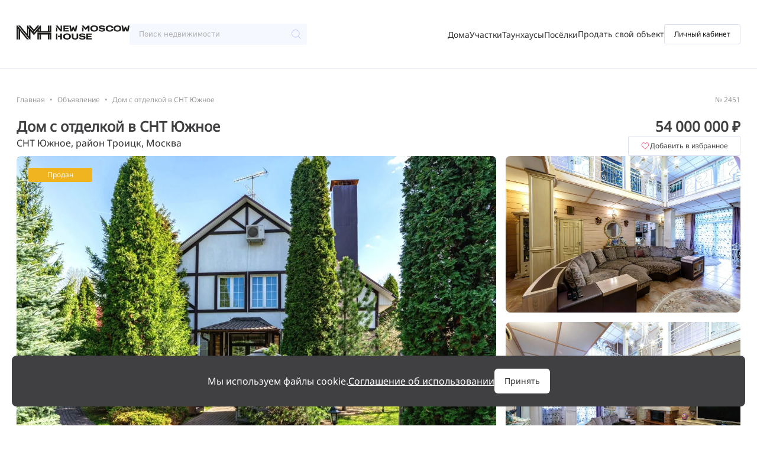

--- FILE ---
content_type: text/html;charset=utf-8
request_url: https://newmoscowhouse.ru/property/dom-s-otdelkoj-v-snt-yuzhnoe-2/
body_size: 120276
content:
<!DOCTYPE html><html  data-capo=""><head><meta charset="utf-8">
<meta name="viewport" content="width=device-width, initial-scale=1">
<title>Дом с отделкой в СНТ Южное — New Moscow House</title>
<style>/*! tailwindcss v3.4.10 | MIT License | https://tailwindcss.com*/*,:after,:before{border:0 solid #eee;box-sizing:border-box}:after,:before{--tw-content:""}:host,html{line-height:1.5;-webkit-text-size-adjust:100%;font-family:ui-sans-serif,system-ui,sans-serif,Apple Color Emoji,Segoe UI Emoji,Segoe UI Symbol,Noto Color Emoji;font-feature-settings:normal;font-variation-settings:normal;-moz-tab-size:4;-o-tab-size:4;tab-size:4;-webkit-tap-highlight-color:transparent}body{line-height:inherit;margin:0}hr{border-top-width:1px;color:inherit;height:0}abbr:where([title]){-webkit-text-decoration:underline dotted;text-decoration:underline dotted}h1,h2,h3,h4,h5,h6{font-size:inherit;font-weight:inherit}a{color:inherit;text-decoration:inherit}b,strong{font-weight:bolder}code,kbd,pre,samp{font-family:ui-monospace,SFMono-Regular,Menlo,Monaco,Consolas,Liberation Mono,Courier New,monospace;font-feature-settings:normal;font-size:1em;font-variation-settings:normal}small{font-size:80%}sub,sup{font-size:75%;line-height:0;position:relative;vertical-align:baseline}sub{bottom:-.25em}sup{top:-.5em}table{border-collapse:collapse;border-color:inherit;text-indent:0}button,input,optgroup,select,textarea{color:inherit;font-family:inherit;font-feature-settings:inherit;font-size:100%;font-variation-settings:inherit;font-weight:inherit;letter-spacing:inherit;line-height:inherit;margin:0;padding:0}button,select{text-transform:none}button,input:where([type=button]),input:where([type=reset]),input:where([type=submit]){-webkit-appearance:button;background-color:transparent;background-image:none}:-moz-focusring{outline:auto}:-moz-ui-invalid{box-shadow:none}progress{vertical-align:baseline}::-webkit-inner-spin-button,::-webkit-outer-spin-button{height:auto}[type=search]{-webkit-appearance:textfield;outline-offset:-2px}::-webkit-search-decoration{-webkit-appearance:none}::-webkit-file-upload-button{-webkit-appearance:button;font:inherit}summary{display:list-item}blockquote,dd,dl,figure,h1,h2,h3,h4,h5,h6,hr,p,pre{margin:0}fieldset{margin:0}fieldset,legend{padding:0}menu,ol,ul{list-style:none;margin:0;padding:0}dialog{padding:0}textarea{resize:vertical}input::-moz-placeholder,textarea::-moz-placeholder{color:#b3b3b3;opacity:1}input::placeholder,textarea::placeholder{color:#b3b3b3;opacity:1}[role=button],button{cursor:pointer}:disabled{cursor:default}audio,canvas,embed,iframe,img,object,svg,video{display:block;vertical-align:middle}img,video{height:auto;max-width:100%}[hidden]{display:none}*,:after,:before{--tw-border-spacing-x:0;--tw-border-spacing-y:0;--tw-translate-x:0;--tw-translate-y:0;--tw-rotate:0;--tw-skew-x:0;--tw-skew-y:0;--tw-scale-x:1;--tw-scale-y:1;--tw-pan-x: ;--tw-pan-y: ;--tw-pinch-zoom: ;--tw-scroll-snap-strictness:proximity;--tw-gradient-from-position: ;--tw-gradient-via-position: ;--tw-gradient-to-position: ;--tw-ordinal: ;--tw-slashed-zero: ;--tw-numeric-figure: ;--tw-numeric-spacing: ;--tw-numeric-fraction: ;--tw-ring-inset: ;--tw-ring-offset-width:0px;--tw-ring-offset-color:#fff;--tw-ring-color:rgba(59,130,246,.5);--tw-ring-offset-shadow:0 0 #0000;--tw-ring-shadow:0 0 #0000;--tw-shadow:0 0 #0000;--tw-shadow-colored:0 0 #0000;--tw-blur: ;--tw-brightness: ;--tw-contrast: ;--tw-grayscale: ;--tw-hue-rotate: ;--tw-invert: ;--tw-saturate: ;--tw-sepia: ;--tw-drop-shadow: ;--tw-backdrop-blur: ;--tw-backdrop-brightness: ;--tw-backdrop-contrast: ;--tw-backdrop-grayscale: ;--tw-backdrop-hue-rotate: ;--tw-backdrop-invert: ;--tw-backdrop-opacity: ;--tw-backdrop-saturate: ;--tw-backdrop-sepia: ;--tw-contain-size: ;--tw-contain-layout: ;--tw-contain-paint: ;--tw-contain-style: }::backdrop{--tw-border-spacing-x:0;--tw-border-spacing-y:0;--tw-translate-x:0;--tw-translate-y:0;--tw-rotate:0;--tw-skew-x:0;--tw-skew-y:0;--tw-scale-x:1;--tw-scale-y:1;--tw-pan-x: ;--tw-pan-y: ;--tw-pinch-zoom: ;--tw-scroll-snap-strictness:proximity;--tw-gradient-from-position: ;--tw-gradient-via-position: ;--tw-gradient-to-position: ;--tw-ordinal: ;--tw-slashed-zero: ;--tw-numeric-figure: ;--tw-numeric-spacing: ;--tw-numeric-fraction: ;--tw-ring-inset: ;--tw-ring-offset-width:0px;--tw-ring-offset-color:#fff;--tw-ring-color:rgba(59,130,246,.5);--tw-ring-offset-shadow:0 0 #0000;--tw-ring-shadow:0 0 #0000;--tw-shadow:0 0 #0000;--tw-shadow-colored:0 0 #0000;--tw-blur: ;--tw-brightness: ;--tw-contrast: ;--tw-grayscale: ;--tw-hue-rotate: ;--tw-invert: ;--tw-saturate: ;--tw-sepia: ;--tw-drop-shadow: ;--tw-backdrop-blur: ;--tw-backdrop-brightness: ;--tw-backdrop-contrast: ;--tw-backdrop-grayscale: ;--tw-backdrop-hue-rotate: ;--tw-backdrop-invert: ;--tw-backdrop-opacity: ;--tw-backdrop-saturate: ;--tw-backdrop-sepia: ;--tw-contain-size: ;--tw-contain-layout: ;--tw-contain-paint: ;--tw-contain-style: }.sr-only{height:1px;margin:-1px;overflow:hidden;padding:0;position:absolute;width:1px;clip:rect(0,0,0,0);border-width:0;white-space:nowrap}.pointer-events-none{pointer-events:none}.pointer-events-auto{pointer-events:auto}.invisible{visibility:hidden}.fixed{position:fixed}.absolute{position:absolute}.relative{position:relative}.sticky{position:sticky}.bottom-0{bottom:0}.bottom-\[-5\%\]{bottom:-5%}.bottom-\[16px\]{bottom:16px}.bottom-\[20px\]{bottom:20px}.bottom-\[32px\]{bottom:32px}.bottom-\[40px\]{bottom:40px}.left-0{left:0}.left-2\/4{left:50%}.left-\[20px\]{left:20px}.left-\[50\%\]{left:50%}.left-\[8px\]{left:8px}.right-0{right:0}.right-2{right:.5rem}.right-\[20px\]{right:20px}.right-\[24px\]{right:24px}.top-0{top:0}.top-2\/4{top:50%}.top-\[20px\]{top:20px}.top-\[24px\]{top:24px}.top-\[8px\]{top:8px}.top-\[calc\(var\(--header-height\)\)\]{top:calc(var(--header-height))}.z-50{z-index:50}.z-\[-1\]{z-index:-1}.z-\[10\]{z-index:10}.z-\[12\]{z-index:12}.z-\[13\]{z-index:13}.z-\[1\]{z-index:1}.z-\[2\]{z-index:2}.z-\[3\]{z-index:3}.z-\[4\]{z-index:4}.z-\[7\]{z-index:7}.z-\[9\]{z-index:9}.order-1{order:1}.order-2{order:2}.order-3{order:3}.col-start-1{grid-column-start:1}.col-start-3{grid-column-start:3}.col-start-4{grid-column-start:4}.col-end-3{grid-column-end:3}.col-end-4{grid-column-end:4}.col-end-5{grid-column-end:5}.row-start-1{grid-row-start:1}.row-start-10{grid-row-start:10}.row-start-2{grid-row-start:2}.row-start-3{grid-row-start:3}.row-start-4{grid-row-start:4}.row-start-5{grid-row-start:5}.row-start-6{grid-row-start:6}.row-start-7{grid-row-start:7}.row-start-8{grid-row-start:8}.row-start-9{grid-row-start:9}.row-end-10{grid-row-end:10}.row-end-11{grid-row-end:11}.row-end-2{grid-row-end:2}.row-end-3{grid-row-end:3}.row-end-4{grid-row-end:4}.row-end-5{grid-row-end:5}.row-end-6{grid-row-end:6}.row-end-7{grid-row-end:7}.row-end-8{grid-row-end:8}.row-end-9{grid-row-end:9}.\!mx-\[-20px\]{margin-left:-20px!important;margin-right:-20px!important}.\!mx-\[-30px\]{margin-left:-30px!important;margin-right:-30px!important}.\!my-\[80px\]{margin-bottom:80px!important;margin-top:80px!important}.mx-\[10px\]{margin-left:10px;margin-right:10px}.mx-\[20px\]{margin-left:20px;margin-right:20px}.mx-\[auto\],.mx-auto{margin-left:auto;margin-right:auto}.my-0,.my-\[0\]{margin-bottom:0;margin-top:0}.my-\[14px\]{margin-bottom:14px;margin-top:14px}.my-\[15px\]{margin-bottom:15px;margin-top:15px}.my-\[16px\]{margin-bottom:16px;margin-top:16px}.my-\[20px\]{margin-bottom:20px;margin-top:20px}.my-\[3px\]{margin-bottom:3px;margin-top:3px}.\!mb-\[80px\]{margin-bottom:80px!important}.mb-12{margin-bottom:3rem}.mb-2{margin-bottom:.5rem}.mb-4{margin-bottom:1rem}.mb-6{margin-bottom:1.5rem}.mb-8{margin-bottom:2rem}.mb-\[16px\]{margin-bottom:16px}.mb-\[20px\]{margin-bottom:20px}.mb-\[24px\]{margin-bottom:24px}.mb-\[32px\]{margin-bottom:32px}.mb-\[40px\]{margin-bottom:40px}.mb-\[42px\]{margin-bottom:42px}.mb-\[500px\]{margin-bottom:500px}.mb-\[80px\]{margin-bottom:80px}.mb-\[8px\]{margin-bottom:8px}.ml-1{margin-left:.25rem}.ml-2{margin-left:.5rem}.ml-4{margin-left:1rem}.ml-auto{margin-left:auto}.mr-8{margin-right:2rem}.mr-\[8px\]{margin-right:8px}.mt-2{margin-top:.5rem}.mt-4{margin-top:1rem}.mt-\[10px\]{margin-top:10px}.mt-\[12px\]{margin-top:12px}.mt-\[16px\]{margin-top:16px}.mt-\[17px\]{margin-top:17px}.mt-\[1px\]{margin-top:1px}.mt-\[25px\]{margin-top:25px}.mt-\[28px\]{margin-top:28px}.mt-\[32px\]{margin-top:32px}.mt-\[5px\]{margin-top:5px}.mt-\[8px\]{margin-top:8px}.mt-auto{margin-top:auto}.block{display:block}.inline-block{display:inline-block}.flex{display:flex}.inline-flex{display:inline-flex}.grid{display:grid}.hidden{display:none}.aspect-\[16\/9\]{aspect-ratio:16/9}.aspect-\[2\/3\]{aspect-ratio:2/3}.aspect-\[4\/5\]{aspect-ratio:4/5}.aspect-\[5\/3\]{aspect-ratio:5/3}.aspect-square{aspect-ratio:1/1}.h-0{height:0}.h-16{height:4rem}.h-8{height:2rem}.h-\[0\]{height:0}.h-\[104px\]{height:104px}.h-\[120px\]{height:120px}.h-\[130px\]{height:130px}.h-\[146px\]{height:146px}.h-\[150px\]{height:150px}.h-\[18px\]{height:18px}.h-\[20px\]{height:20px}.h-\[228px\]{height:228px}.h-\[22px\]{height:22px}.h-\[24px\]{height:24px}.h-\[26px\]{height:26px}.h-\[2px\]{height:2px}.h-\[350px\]{height:350px}.h-\[36px\]{height:36px}.h-\[418px\]{height:418px}.h-\[44px\]{height:44px}.h-\[450px\]{height:450px}.h-\[491px\]{height:491px}.h-\[4px\]{height:4px}.h-\[500px\]{height:500px}.h-\[540px\]{height:540px}.h-\[64px\]{height:64px}.h-\[700px\]{height:700px}.h-\[var\(--header-height\)\]{height:var(--header-height)}.h-fit{height:-moz-fit-content;height:fit-content}.h-full{height:100%}.max-h-\[100\%\]{max-height:100%}.max-h-\[100vh\]{max-height:100vh}.max-h-\[200px\]{max-height:200px}.max-h-\[350px\]{max-height:350px}.max-h-\[500px\]{max-height:500px}.max-h-\[calc\(100\%-2px\)\]{max-height:calc(100% - 2px)}.max-h-\[calc\(50vh_-_var\(--header-height\)\)\]{max-height:calc(50vh - var(--header-height))}.max-h-full{max-height:100%}.min-h-\[100vh\]{min-height:100vh}.min-h-\[160px\]{min-height:160px}.min-h-\[24px\]{min-height:24px}.min-h-\[300px\]{min-height:300px}.min-h-\[360px\]{min-height:360px}.min-h-\[400px\]{min-height:400px}.min-h-\[50vh\]{min-height:50vh}.w-0{width:0}.w-16{width:4rem}.w-24{width:6rem}.w-6\/12{width:50%}.w-8{width:2rem}.w-\[104px\]{width:104px}.w-\[108px\]{width:108px}.w-\[159px\]{width:159px}.w-\[180px\]{width:180px}.w-\[18px\]{width:18px}.w-\[196px\]{width:196px}.w-\[20px\]{width:20px}.w-\[22px\]{width:22px}.w-\[24px\]{width:24px}.w-\[26px\]{width:26px}.w-\[280px\]{width:280px}.w-\[300px\]{width:300px}.w-\[335px\]{width:335px}.w-\[392px\]{width:392px}.w-\[4px\]{width:4px}.w-\[50\%\]{width:50%}.w-\[64px\]{width:64px}.w-\[90vw\]{width:90vw}.w-\[calc\(100\%_-_20px\)\]{width:calc(100% - 20px)}.w-\[var\(--bigger-container-width\)\]{width:var(--bigger-container-width)}.w-auto{width:auto}.w-fit{width:-moz-fit-content;width:fit-content}.w-full{width:100%}.w-screen{width:100vw}.min-w-\[108px\]{min-width:108px}.min-w-\[115px\]{min-width:115px}.min-w-\[126px\]{min-width:126px}.min-w-\[135px\]{min-width:135px}.min-w-\[136px\]{min-width:136px}.min-w-\[220px\]{min-width:220px}.min-w-\[243px\]{min-width:243px}.min-w-\[250px\]{min-width:250px}.min-w-\[272px\]{min-width:272px}.min-w-\[288px\]{min-width:288px}.min-w-\[300px\]{min-width:300px}.min-w-\[70px\]{min-width:70px}.min-w-\[88px\]{min-width:88px}.max-w-\[100px\]{max-width:100px}.max-w-\[115px\]{max-width:115px}.max-w-\[135px\]{max-width:135px}.max-w-\[1900px\]{max-width:1900px}.max-w-\[200px\]{max-width:200px}.max-w-\[218px\]{max-width:218px}.max-w-\[240px\]{max-width:240px}.max-w-\[288px\]{max-width:288px}.max-w-\[320px\]{max-width:320px}.max-w-\[333px\]{max-width:333px}.max-w-\[340px\]{max-width:340px}.max-w-\[345px\]{max-width:345px}.max-w-\[400px\]{max-width:400px}.max-w-\[450px\]{max-width:450px}.max-w-\[455px\]{max-width:455px}.max-w-\[460px\]{max-width:460px}.max-w-\[500px\]{max-width:500px}.max-w-\[550px\]{max-width:550px}.max-w-\[600px\]{max-width:600px}.max-w-\[unset\]{max-width:unset}.max-w-\[var\(--bigger-container-width\)\]{max-width:var(--bigger-container-width)}.max-w-\[var\(--container-width\)\]{max-width:var(--container-width)}.flex-\[0_0_100px\]{flex:0 0 100px}.flex-\[0_0_20px\]{flex:0 0 20px}.flex-\[0_1_calc\(100\%_-_20px\)\]{flex:0 1 calc(100% - 20px)}.flex-shrink{flex-shrink:1}.flex-grow,.grow{flex-grow:1}.origin-top-right{transform-origin:top right}.-translate-x-2\/4{--tw-translate-x:-50%}.-translate-x-2\/4,.-translate-y-2\/4{transform:translate(var(--tw-translate-x),var(--tw-translate-y)) rotate(var(--tw-rotate)) skewX(var(--tw-skew-x)) skewY(var(--tw-skew-y)) scaleX(var(--tw-scale-x)) scaleY(var(--tw-scale-y))}.-translate-y-2\/4{--tw-translate-y:-50%}.scale-\[0\.8\]{--tw-scale-x:0.8;--tw-scale-y:0.8;transform:translate(var(--tw-translate-x),var(--tw-translate-y)) rotate(var(--tw-rotate)) skewX(var(--tw-skew-x)) skewY(var(--tw-skew-y)) scaleX(var(--tw-scale-x)) scaleY(var(--tw-scale-y))}@keyframes spin{to{transform:rotate(1turn)}}.animate-spin{animation:spin 1s linear infinite}.cursor-default{cursor:default}.cursor-pointer{cursor:pointer}.resize{resize:both}.list-none{list-style-type:none}.auto-rows-auto{grid-auto-rows:auto}.auto-rows-min{grid-auto-rows:min-content}.grid-cols-1{grid-template-columns:repeat(1,minmax(0,1fr))}.grid-cols-10{grid-template-columns:repeat(10,minmax(0,1fr))}.grid-cols-11{grid-template-columns:repeat(11,minmax(0,1fr))}.grid-cols-12{grid-template-columns:repeat(12,minmax(0,1fr))}.grid-cols-2{grid-template-columns:repeat(2,minmax(0,1fr))}.grid-cols-3{grid-template-columns:repeat(3,minmax(0,1fr))}.grid-cols-4{grid-template-columns:repeat(4,minmax(0,1fr))}.grid-cols-5{grid-template-columns:repeat(5,minmax(0,1fr))}.grid-cols-6{grid-template-columns:repeat(6,minmax(0,1fr))}.grid-cols-7{grid-template-columns:repeat(7,minmax(0,1fr))}.grid-cols-8{grid-template-columns:repeat(8,minmax(0,1fr))}.grid-cols-9{grid-template-columns:repeat(9,minmax(0,1fr))}.grid-cols-\[392px_1fr\]{grid-template-columns:392px 1fr}.grid-cols-\[repeat\(auto-fit\2c minmax\(250px\2c 1fr\)\)\]{grid-template-columns:repeat(auto-fit,minmax(250px,1fr))}.grid-cols-\[repeat\(auto-fit\2c minmax\(288px\2c 1fr\)\)\]{grid-template-columns:repeat(auto-fit,minmax(288px,1fr))}.grid-cols-\[repeat\(auto-fit\2c minmax\(288px\2c 288px\)\)\]{grid-template-columns:repeat(auto-fit,minmax(288px,288px))}.grid-cols-\[repeat\(auto-fit\2c minmax\(50px\2c 1fr\)\)\]{grid-template-columns:repeat(auto-fit,minmax(50px,1fr))}.grid-rows-2{grid-template-rows:repeat(2,minmax(0,1fr))}.grid-rows-\[repeat\(2\2c min-content\)\]{grid-template-rows:repeat(2,min-content)}.flex-row{flex-direction:row}.flex-col{flex-direction:column}.flex-col-reverse{flex-direction:column-reverse}.flex-wrap{flex-wrap:wrap}.items-start{align-items:flex-start}.items-end{align-items:flex-end}.items-center{align-items:center}.justify-start{justify-content:flex-start}.justify-end{justify-content:flex-end}.justify-center{justify-content:center}.justify-between{justify-content:space-between}.gap-0{gap:0}.gap-10{gap:2.5rem}.gap-2{gap:.5rem}.gap-3{gap:.75rem}.gap-4{gap:1rem}.gap-6{gap:1.5rem}.gap-8{gap:2rem}.gap-\[10px\]{gap:10px}.gap-\[16px\]{gap:16px}.gap-\[20px\]{gap:20px}.gap-\[24px\]{gap:24px}.gap-\[40px\]{gap:40px}.gap-\[4px\]{gap:4px}.gap-\[64px\]{gap:64px}.gap-\[8px\]{gap:8px}.gap-x-\[10px\]{-moz-column-gap:10px;column-gap:10px}.gap-x-\[12px\]{-moz-column-gap:12px;column-gap:12px}.gap-x-\[14px\]{-moz-column-gap:14px;column-gap:14px}.gap-x-\[16px\]{-moz-column-gap:16px;column-gap:16px}.gap-x-\[20px\]{-moz-column-gap:20px;column-gap:20px}.gap-x-\[24px\]{-moz-column-gap:24px;column-gap:24px}.gap-x-\[30px\]{-moz-column-gap:30px;column-gap:30px}.gap-x-\[32px\]{-moz-column-gap:32px;column-gap:32px}.gap-x-\[40px\]{-moz-column-gap:40px;column-gap:40px}.gap-x-\[4px\]{-moz-column-gap:4px;column-gap:4px}.gap-x-\[5px\]{-moz-column-gap:5px;column-gap:5px}.gap-x-\[89px\]{-moz-column-gap:89px;column-gap:89px}.gap-x-\[8px\]{-moz-column-gap:8px;column-gap:8px}.gap-y-\[10px\]{row-gap:10px}.gap-y-\[12px\]{row-gap:12px}.gap-y-\[16px\]{row-gap:16px}.gap-y-\[20px\]{row-gap:20px}.gap-y-\[24px\]{row-gap:24px}.gap-y-\[26px\]{row-gap:26px}.gap-y-\[30px\]{row-gap:30px}.gap-y-\[32px\]{row-gap:32px}.gap-y-\[34px\]{row-gap:34px}.gap-y-\[40px\]{row-gap:40px}.gap-y-\[42px\]{row-gap:42px}.gap-y-\[48px\]{row-gap:48px}.gap-y-\[4px\]{row-gap:4px}.gap-y-\[70px\]{row-gap:70px}.gap-y-\[8px\]{row-gap:8px}.overflow-auto{overflow:auto}.overflow-hidden{overflow:hidden}.\!overflow-visible{overflow:visible!important}.overflow-y-auto{overflow-y:auto}.text-ellipsis{text-overflow:ellipsis}.whitespace-nowrap{white-space:nowrap}.whitespace-pre{white-space:pre}.whitespace-pre-wrap{white-space:pre-wrap}.text-nowrap{text-wrap:nowrap}.break-all{word-break:break-all}.\!rounded-\[30px\]{border-radius:30px!important}.rounded{border-radius:.25rem}.rounded-\[20px_20px_0_0\]{border-radius:20px 20px 0 0}.rounded-\[24px\]{border-radius:24px}.rounded-\[3px\]{border-radius:3px}.rounded-\[4px\]{border-radius:4px}.rounded-\[4px_0_0_0\]{border-radius:4px 0 0 0}.rounded-\[6px\]{border-radius:6px}.rounded-\[8px\]{border-radius:8px}.rounded-full{border-radius:9999px}.rounded-lg{border-radius:.5rem}.rounded-md{border-radius:.375rem}.\!border{border-width:1px!important}.border,.border-\[1px\]{border-width:1px}.border-b{border-bottom-width:1px}.border-b-0{border-bottom-width:0}.border-b-\[1px\]{border-bottom-width:1px}.border-l{border-left-width:1px}.border-t,.border-t-\[1px\]{border-top-width:1px}.border-dashed{border-style:dashed}.border-none{border-style:none}.\!border-\[var\(--hover-border-color\)\]{border-color:var(--hover-border-color)!important}.\!border-brand-600{--tw-border-opacity:1!important;border-color:rgb(71 96 238/var(--tw-border-opacity))!important}.\!border-gray-650{--tw-border-opacity:1!important;border-color:rgb(64 64 66/var(--tw-border-opacity))!important}.\!border-gray-800{--tw-border-opacity:1!important;border-color:rgb(48 48 48/var(--tw-border-opacity))!important}.border-\[\#DDE1F5\]{--tw-border-opacity:1;border-color:rgb(221 225 245/var(--tw-border-opacity))}.border-brand-200{--tw-border-opacity:1;border-color:rgb(225 229 246/var(--tw-border-opacity))}.border-brand-300{--tw-border-opacity:1;border-color:rgb(221 225 245/var(--tw-border-opacity))}.border-brand-600{--tw-border-opacity:1;border-color:rgb(71 96 238/var(--tw-border-opacity))}.border-brand-800{--tw-border-opacity:1;border-color:rgb(23 42 155/var(--tw-border-opacity))}.border-gray-250{--tw-border-opacity:1;border-color:rgb(217 217 217/var(--tw-border-opacity))}.border-gray-400{--tw-border-opacity:1;border-color:rgb(179 179 179/var(--tw-border-opacity))}.border-gray-450{--tw-border-opacity:1;border-color:rgb(153 153 153/var(--tw-border-opacity))}.border-gray-650{--tw-border-opacity:1;border-color:rgb(64 64 66/var(--tw-border-opacity))}.border-gray-700{--tw-border-opacity:1;border-color:rgb(51 51 51/var(--tw-border-opacity))}.border-gray-800{--tw-border-opacity:1;border-color:rgb(48 48 48/var(--tw-border-opacity))}.border-transparent{border-color:transparent}.\!bg-\[var\(--hover-bg-color\)\]{background-color:var(--hover-bg-color)!important}.\!bg-brand-100{--tw-bg-opacity:1!important;background-color:rgb(246 248 255/var(--tw-bg-opacity))!important}.\!bg-brand-600{--tw-bg-opacity:1!important;background-color:rgb(71 96 238/var(--tw-bg-opacity))!important}.bg-\[\#003057\]{--tw-bg-opacity:1;background-color:rgb(0 48 87/var(--tw-bg-opacity))}.bg-\[\#4760EE\]{--tw-bg-opacity:1;background-color:rgb(71 96 238/var(--tw-bg-opacity))}.bg-\[\#72BD77\]{--tw-bg-opacity:1;background-color:rgb(114 189 119/var(--tw-bg-opacity))}.bg-\[\#866DEA\]{--tw-bg-opacity:1;background-color:rgb(134 109 234/var(--tw-bg-opacity))}.bg-\[\#EF476F\]{--tw-bg-opacity:1;background-color:rgb(239 71 111/var(--tw-bg-opacity))}.bg-brand-100{--tw-bg-opacity:1;background-color:rgb(246 248 255/var(--tw-bg-opacity))}.bg-brand-300{--tw-bg-opacity:1;background-color:rgb(221 225 245/var(--tw-bg-opacity))}.bg-brand-600{--tw-bg-opacity:1;background-color:rgb(71 96 238/var(--tw-bg-opacity))}.bg-brand-700{--tw-bg-opacity:1;background-color:rgb(34 66 249/var(--tw-bg-opacity))}.bg-gray-100{--tw-bg-opacity:1;background-color:rgb(242 242 242/var(--tw-bg-opacity))}.bg-gray-200{--tw-bg-opacity:1;background-color:rgb(238 238 238/var(--tw-bg-opacity))}.bg-gray-50{--tw-bg-opacity:1;background-color:rgb(250 250 250/var(--tw-bg-opacity))}.bg-gray-500{--tw-bg-opacity:1;background-color:rgb(128 128 128/var(--tw-bg-opacity))}.bg-gray-650{--tw-bg-opacity:1;background-color:rgb(64 64 66/var(--tw-bg-opacity))}.bg-gray-700{--tw-bg-opacity:1;background-color:rgb(51 51 51/var(--tw-bg-opacity))}.bg-shadow{background-color:#00000040}.bg-shadowDark{background-color:#000000dd}.bg-white{--tw-bg-opacity:1;background-color:rgb(255 255 255/var(--tw-bg-opacity))}.bg-card-gradient{background-image:linear-gradient(180deg,#f6f8ff,#f2f2f2 53%);}.fill-\[\#EF476F30\]{fill:#ef476f30}.fill-\[\#EF476F\]{fill:#ef476f}.fill-brand-600{fill:#4760ee}.fill-gray-300{fill:#ccc}.fill-gray-450{fill:#999}.fill-gray-700{fill:#333}.fill-gray-900{fill:#1e1e1e}.stroke-black{stroke:#000}.stroke-brand-400{stroke:#b8c2f9}.stroke-gray-450{stroke:#999}.stroke-gray-600{stroke:#4d4d4d}.stroke-gray-650{stroke:#404042}.stroke-gray-700{stroke:#333}.stroke-gray-800{stroke:#303030}.stroke-gray-900{stroke:#1e1e1e}.stroke-like{stroke:#ef476f}.stroke-white{stroke:#fff}.object-contain{-o-object-fit:contain;object-fit:contain}.object-cover{-o-object-fit:cover;object-fit:cover}.p-0{padding:0}.p-2{padding:.5rem}.p-2\.5{padding:.625rem}.p-5{padding:1.25rem}.p-\[10px\]{padding:10px}.p-\[14px\]{padding:14px}.p-\[15px\]{padding:15px}.p-\[16px\]{padding:16px}.p-\[20px\]{padding:20px}.p-\[24px\]{padding:24px}.p-\[32px\]{padding:32px}.p-\[40px\]{padding:40px}.p-\[5px\]{padding:5px}.p-\[8px\]{padding:8px}.p-\[9px\]{padding:9px}.\!px-\[10px\]{padding-left:10px!important;padding-right:10px!important}.\!px-\[20px\]{padding-left:20px!important;padding-right:20px!important}.px-10{padding-left:2.5rem;padding-right:2.5rem}.px-2{padding-left:.5rem;padding-right:.5rem}.px-4{padding-left:1rem;padding-right:1rem}.px-5{padding-left:1.25rem;padding-right:1.25rem}.px-\[10px\]{padding-left:10px;padding-right:10px}.px-\[12px\]{padding-left:12px;padding-right:12px}.px-\[16px\]{padding-left:16px;padding-right:16px}.px-\[20px\]{padding-left:20px;padding-right:20px}.px-\[22px\]{padding-left:22px;padding-right:22px}.px-\[24px\]{padding-left:24px;padding-right:24px}.px-\[30px\]{padding-left:30px;padding-right:30px}.px-\[4px\]{padding-left:4px;padding-right:4px}.px-\[7px\]{padding-left:7px;padding-right:7px}.px-\[8px\]{padding-left:8px;padding-right:8px}.py-1{padding-bottom:.25rem;padding-top:.25rem}.py-2{padding-bottom:.5rem;padding-top:.5rem}.py-\[10px\]{padding-bottom:10px;padding-top:10px}.py-\[11px\]{padding-bottom:11px;padding-top:11px}.py-\[12px\]{padding-bottom:12px;padding-top:12px}.py-\[16px\]{padding-bottom:16px;padding-top:16px}.py-\[18px\]{padding-bottom:18px;padding-top:18px}.py-\[20px\]{padding-bottom:20px;padding-top:20px}.py-\[22px\]{padding-bottom:22px;padding-top:22px}.py-\[24px\]{padding-bottom:24px;padding-top:24px}.py-\[28px\]{padding-bottom:28px;padding-top:28px}.py-\[32px\]{padding-bottom:32px;padding-top:32px}.py-\[4px\]{padding-bottom:4px;padding-top:4px}.py-\[5px\]{padding-bottom:5px;padding-top:5px}.py-\[60px\]{padding-bottom:60px;padding-top:60px}.py-\[6px\]{padding-bottom:6px;padding-top:6px}.py-\[8px\]{padding-bottom:8px;padding-top:8px}.\!pb-\[15px\]{padding-bottom:15px!important}.\!pr-9{padding-right:2.25rem!important}.\!pt-\[48px\]{padding-top:48px!important}.pb-28{padding-bottom:7rem}.pb-\[15px\]{padding-bottom:15px}.pb-\[40px\]{padding-bottom:40px}.pb-\[43px\]{padding-bottom:43px}.pl-\[16px\]{padding-left:16px}.pt-\[16px\]{padding-top:16px}.pt-\[24px\]{padding-top:24px}.pt-\[43px\]{padding-top:43px}.text-left{text-align:left}.text-center{text-align:center}.text-justify{text-align:justify}.text-start{text-align:start}.font-sans{font-family:ui-sans-serif,system-ui,sans-serif,Apple Color Emoji,Segoe UI Emoji,Segoe UI Symbol,Noto Color Emoji}.\!text-sm{font-size:.875rem!important;line-height:1.25rem!important}.\!text-xs{font-size:.75rem!important;line-height:1rem!important}.text-2xl{font-size:1.5rem;line-height:2rem}.text-3xl{font-size:1.875rem;line-height:2.25rem}.text-4xl{font-size:2.25rem;line-height:2.5rem}.text-\[12px\]{font-size:12px}.text-base{font-size:1rem;line-height:1.5rem}.text-lg{font-size:1.125rem;line-height:1.75rem}.text-sm{font-size:.875rem;line-height:1.25rem}.text-xs{font-size:.75rem;line-height:1rem}.font-black{font-weight:900}.font-bold{font-weight:700}.font-light{font-weight:300}.font-medium{font-weight:500}.font-normal{font-weight:400}.leading-\[1\.18\]{line-height:1.18}.leading-\[1\.3\]{line-height:1.3}.leading-none{line-height:1}.leading-normal{line-height:1.5}.leading-tight{line-height:1.25}.tracking-wider{letter-spacing:.05em}.\!text-\[var\(--hover-text-color\)\]{color:var(--hover-text-color)!important}.\!text-gray-500{--tw-text-opacity:1!important;color:rgb(128 128 128/var(--tw-text-opacity))!important}.text-\[\#404042\]{--tw-text-opacity:1;color:rgb(64 64 66/var(--tw-text-opacity))}.text-\[\#999999\]{--tw-text-opacity:1;color:rgb(153 153 153/var(--tw-text-opacity))}.text-\[\#FFFFFF\]{--tw-text-opacity:1;color:rgb(255 255 255/var(--tw-text-opacity))}.text-accent{--tw-text-opacity:1;color:rgb(246 186 32/var(--tw-text-opacity))}.text-black{--tw-text-opacity:1;color:rgb(0 0 0/var(--tw-text-opacity))}.text-brand-200{--tw-text-opacity:1;color:rgb(225 229 246/var(--tw-text-opacity))}.text-brand-600{--tw-text-opacity:1;color:rgb(71 96 238/var(--tw-text-opacity))}.text-error{--tw-text-opacity:1;color:rgb(203 99 99/var(--tw-text-opacity))}.text-gray-100{--tw-text-opacity:1;color:rgb(242 242 242/var(--tw-text-opacity))}.text-gray-300{--tw-text-opacity:1;color:rgb(204 204 204/var(--tw-text-opacity))}.text-gray-400{--tw-text-opacity:1;color:rgb(179 179 179/var(--tw-text-opacity))}.text-gray-450{--tw-text-opacity:1;color:rgb(153 153 153/var(--tw-text-opacity))}.text-gray-500{--tw-text-opacity:1;color:rgb(128 128 128/var(--tw-text-opacity))}.text-gray-550{--tw-text-opacity:1;color:rgb(102 102 102/var(--tw-text-opacity))}.text-gray-650{--tw-text-opacity:1;color:rgb(64 64 66/var(--tw-text-opacity))}.text-gray-700{--tw-text-opacity:1;color:rgb(51 51 51/var(--tw-text-opacity))}.text-gray-800{--tw-text-opacity:1;color:rgb(48 48 48/var(--tw-text-opacity))}.text-gray-900{--tw-text-opacity:1;color:rgb(30 30 30/var(--tw-text-opacity))}.text-white{--tw-text-opacity:1;color:rgb(255 255 255/var(--tw-text-opacity))}.underline{text-decoration-line:underline}.opacity-0{opacity:0}.opacity-55{opacity:.55}.shadow-\[0px_-5px_15px_0px_rgba\(34\2c 60\2c 80\2c 0\.2\)\]{--tw-shadow:0px -5px 15px 0px rgba(34,60,80,.2);--tw-shadow-colored:0px -5px 15px 0px var(--tw-shadow-color)}.shadow-\[0px_-5px_15px_0px_rgba\(34\2c 60\2c 80\2c 0\.2\)\],.shadow-lg{box-shadow:var(--tw-ring-offset-shadow,0 0 #0000),var(--tw-ring-shadow,0 0 #0000),var(--tw-shadow)}.shadow-lg{--tw-shadow:0 10px 15px -3px rgba(0,0,0,.1),0 4px 6px -4px rgba(0,0,0,.1);--tw-shadow-colored:0 10px 15px -3px var(--tw-shadow-color),0 4px 6px -4px var(--tw-shadow-color)}.outline-none{outline:2px solid transparent;outline-offset:2px}.outline{outline-style:solid}.outline-0{outline-width:0}.outline-\[1px\]{outline-width:1px}.\!outline-error{outline-color:#cb6363!important}.outline-transparent{outline-color:transparent}.ring-1{--tw-ring-offset-shadow:var(--tw-ring-inset) 0 0 0 var(--tw-ring-offset-width) var(--tw-ring-offset-color);--tw-ring-shadow:var(--tw-ring-inset) 0 0 0 calc(1px + var(--tw-ring-offset-width)) var(--tw-ring-color);box-shadow:var(--tw-ring-offset-shadow),var(--tw-ring-shadow),var(--tw-shadow,0 0 #0000)}.ring-black{--tw-ring-opacity:1;--tw-ring-color:rgb(0 0 0/var(--tw-ring-opacity))}.ring-opacity-5{--tw-ring-opacity:0.05}.filter{filter:var(--tw-blur) var(--tw-brightness) var(--tw-contrast) var(--tw-grayscale) var(--tw-hue-rotate) var(--tw-invert) var(--tw-saturate) var(--tw-sepia) var(--tw-drop-shadow)}.transition{transition-duration:.15s;transition-property:color,background-color,border-color,text-decoration-color,fill,stroke,opacity,box-shadow,transform,filter,-webkit-backdrop-filter;transition-property:color,background-color,border-color,text-decoration-color,fill,stroke,opacity,box-shadow,transform,filter,backdrop-filter;transition-property:color,background-color,border-color,text-decoration-color,fill,stroke,opacity,box-shadow,transform,filter,backdrop-filter,-webkit-backdrop-filter;transition-timing-function:cubic-bezier(.4,0,.2,1)}.transition-all{transition-duration:.15s;transition-property:all;transition-timing-function:cubic-bezier(.4,0,.2,1)}.duration-100{transition-duration:.1s}.duration-150{transition-duration:.15s}.duration-200{transition-duration:.2s}.duration-300{transition-duration:.3s}.ease-out{transition-timing-function:cubic-bezier(0,0,.2,1)}.first-letter\:uppercase:first-letter{text-transform:uppercase}.focus-within\:shadow-lg:focus-within{--tw-shadow:0 10px 15px -3px rgba(0,0,0,.1),0 4px 6px -4px rgba(0,0,0,.1);--tw-shadow-colored:0 10px 15px -3px var(--tw-shadow-color),0 4px 6px -4px var(--tw-shadow-color);box-shadow:var(--tw-ring-offset-shadow,0 0 #0000),var(--tw-ring-shadow,0 0 #0000),var(--tw-shadow)}.hover\:border-brand-600:hover{--tw-border-opacity:1;border-color:rgb(71 96 238/var(--tw-border-opacity))}.hover\:border-gray-550:hover{--tw-border-opacity:1;border-color:rgb(102 102 102/var(--tw-border-opacity))}.hover\:bg-brand-100:hover{--tw-bg-opacity:1;background-color:rgb(246 248 255/var(--tw-bg-opacity))}.hover\:bg-brand-600:hover{--tw-bg-opacity:1;background-color:rgb(71 96 238/var(--tw-bg-opacity))}.hover\:bg-brand-700:hover{--tw-bg-opacity:1;background-color:rgb(34 66 249/var(--tw-bg-opacity))}.hover\:bg-gray-100:hover{--tw-bg-opacity:1;background-color:rgb(242 242 242/var(--tw-bg-opacity))}.hover\:bg-gray-50:hover{--tw-bg-opacity:1;background-color:rgb(250 250 250/var(--tw-bg-opacity))}.hover\:bg-gray-500:hover{--tw-bg-opacity:1;background-color:rgb(128 128 128/var(--tw-bg-opacity))}.hover\:bg-white:hover{--tw-bg-opacity:1;background-color:rgb(255 255 255/var(--tw-bg-opacity))}.hover\:fill-gray-400:hover{fill:#b3b3b3}.hover\:fill-gray-500:hover{fill:grey}.hover\:font-bold:hover{font-weight:700}.hover\:text-white:hover{--tw-text-opacity:1;color:rgb(255 255 255/var(--tw-text-opacity))}.hover\:underline:hover{text-decoration-line:underline}.hover\:shadow-lg:hover{--tw-shadow:0 10px 15px -3px rgba(0,0,0,.1),0 4px 6px -4px rgba(0,0,0,.1);--tw-shadow-colored:0 10px 15px -3px var(--tw-shadow-color),0 4px 6px -4px var(--tw-shadow-color);box-shadow:var(--tw-ring-offset-shadow,0 0 #0000),var(--tw-ring-shadow,0 0 #0000),var(--tw-shadow)}.focus\:border-gray-900:focus{--tw-border-opacity:1;border-color:rgb(30 30 30/var(--tw-border-opacity))}.focus\:bg-white:focus{--tw-bg-opacity:1;background-color:rgb(255 255 255/var(--tw-bg-opacity))}.focus\:outline-none:focus{outline:2px solid transparent;outline-offset:2px}.focus\:outline-0:focus{outline-width:0}.focus\:outline-1:focus{outline-width:1px}.focus\:outline-brand-600:focus{outline-color:#4760ee}.disabled\:pointer-events-none:disabled{pointer-events:none}.disabled\:border-0:disabled{border-width:0}.disabled\:opacity-50:disabled{opacity:.5}.group[open] .group-open\:rotate-180{--tw-rotate:180deg;transform:translate(var(--tw-translate-x),var(--tw-translate-y)) rotate(var(--tw-rotate)) skewX(var(--tw-skew-x)) skewY(var(--tw-skew-y)) scaleX(var(--tw-scale-x)) scaleY(var(--tw-scale-y))}.group:hover .group-hover\:border-brand-600{--tw-border-opacity:1;border-color:rgb(71 96 238/var(--tw-border-opacity))}.group:hover .group-hover\:border-gray-450{--tw-border-opacity:1;border-color:rgb(153 153 153/var(--tw-border-opacity))}.group:hover .group-hover\:bg-brand-600{--tw-bg-opacity:1;background-color:rgb(71 96 238/var(--tw-bg-opacity))}.group:hover .group-hover\:bg-white{--tw-bg-opacity:1;background-color:rgb(255 255 255/var(--tw-bg-opacity))}.group:hover .group-hover\:text-white{--tw-text-opacity:1;color:rgb(255 255 255/var(--tw-text-opacity))}.group:hover .group-hover\:opacity-100{opacity:1}@media (min-width:375px){.xs\:h-\[360px\]{height:360px}.xs\:h-\[48px\]{height:48px}.xs\:w-\[220px\]{width:220px}.xs\:w-\[288px\]{width:288px}.xs\:max-w-\[460px\]{max-width:460px}.xs\:items-center{align-items:center}.xs\:pb-16{padding-bottom:4rem}.xs\:text-center{text-align:center}}@media (max-width:480px){.sml\:hidden{display:none}}@media (min-width:480px){.sm\:bottom-\[5\%\]{bottom:5%}.sm\:mb-0{margin-bottom:0}.sm\:flex{display:flex}.sm\:hidden{display:none}.sm\:w-\[400px\]{width:400px}.sm\:w-\[48\%\]{width:48%}.sm\:min-w-\[44px\]{min-width:44px}.sm\:grid-cols-3{grid-template-columns:repeat(3,minmax(0,1fr))}.sm\:grid-cols-4{grid-template-columns:repeat(4,minmax(0,1fr))}.sm\:flex-row{flex-direction:row}.sm\:items-center{align-items:center}.sm\:gap-4{gap:1rem}.sm\:gap-6{gap:1.5rem}.sm\:gap-\[24px\]{gap:24px}.sm\:gap-\[48px\]{gap:48px}.sm\:gap-x-\[24px\]{-moz-column-gap:24px;column-gap:24px}.sm\:text-center{text-align:center}}@media (min-width:768px){.md\:absolute{position:absolute}.md\:relative{position:relative}.md\:bottom-\[-20\%\]{bottom:-20%}.md\:bottom-\[auto\]{bottom:auto}.md\:left-\[auto\]{left:auto}.md\:right-0{right:0}.md\:order-1{order:1}.md\:order-2{order:2}.md\:my-\[24px\]{margin-bottom:24px;margin-top:24px}.md\:mb-0{margin-bottom:0}.md\:mb-\[24px\]{margin-bottom:24px}.md\:mb-\[40px\]{margin-bottom:40px}.md\:mb-\[96px\]{margin-bottom:96px}.md\:mr-6{margin-right:1.5rem}.md\:mt-0{margin-top:0}.md\:mt-2{margin-top:.5rem}.md\:mt-\[72px\]{margin-top:72px}.md\:block{display:block}.md\:inline-block{display:inline-block}.md\:flex{display:flex}.md\:grid{display:grid}.md\:hidden{display:none}.md\:h-0{height:0}.md\:h-\[1000px\]{height:1000px}.md\:h-\[184px\]{height:184px}.md\:h-\[276px\]{height:276px}.md\:h-\[650px\]{height:650px}.md\:h-\[900px\]{height:900px}.md\:h-\[auto\]{height:auto}.md\:h-full{height:100%}.md\:max-h-\[98vh\]{max-height:98vh}.md\:max-h-fit{max-height:-moz-fit-content;max-height:fit-content}.md\:w-48{width:12rem}.md\:w-\[164px\]{width:164px}.md\:w-\[253px\]{width:253px}.md\:w-\[300px\]{width:300px}.md\:w-\[350px\]{width:350px}.md\:w-\[400px\]{width:400px}.md\:w-\[50\%\]{width:50%}.md\:w-\[500px\]{width:500px}.md\:w-\[auto\],.md\:w-auto{width:auto}.md\:w-full{width:100%}.md\:min-w-\[286px\]{min-width:286px}.md\:max-w-\[300px\]{max-width:300px}.md\:max-w-\[360px\]{max-width:360px}.md\:max-w-\[500px\]{max-width:500px}.md\:max-w-\[600px\]{max-width:600px}.md\:max-w-\[unset\]{max-width:unset}.md\:grid-cols-2{grid-template-columns:repeat(2,minmax(0,1fr))}.md\:grid-cols-3{grid-template-columns:repeat(3,minmax(0,1fr))}.md\:flex-row{flex-direction:row}.md\:flex-row-reverse{flex-direction:row-reverse}.md\:flex-col{flex-direction:column}.md\:items-start{align-items:flex-start}.md\:items-end{align-items:flex-end}.md\:items-center{align-items:center}.md\:items-baseline{align-items:baseline}.md\:justify-start{justify-content:flex-start}.md\:justify-between{justify-content:space-between}.md\:justify-around{justify-content:space-around}.md\:gap-4{gap:1rem}.md\:gap-\[8px\]{gap:8px}.md\:gap-x-\[15px\]{-moz-column-gap:15px;column-gap:15px}.md\:gap-x-\[20px\]{-moz-column-gap:20px;column-gap:20px}.md\:gap-x-\[32px\]{-moz-column-gap:32px;column-gap:32px}.md\:rounded-\[3px\]{border-radius:3px}.md\:border{border-width:1px}.md\:border-0{border-width:0}.md\:border-b-\[1px\]{border-bottom-width:1px}.md\:border-r{border-right-width:1px}.md\:border-t-\[1px\]{border-top-width:1px}.md\:border-none{border-style:none}.md\:border-brand-200{--tw-border-opacity:1;border-color:rgb(225 229 246/var(--tw-border-opacity))}.md\:\!px-\[32px\]{padding-left:32px!important;padding-right:32px!important}.md\:px-\[100px\]{padding-left:100px;padding-right:100px}.md\:px-\[20px\]{padding-left:20px;padding-right:20px}.md\:px-\[32px\]{padding-left:32px;padding-right:32px}.md\:py-\[32px\]{padding-bottom:32px;padding-top:32px}.md\:py-\[40px\]{padding-bottom:40px;padding-top:40px}.md\:pl-\[32px\]{padding-left:32px}.md\:pt-0{padding-top:0}.md\:pt-\[42px\]{padding-top:42px}.md\:text-left{text-align:left}.md\:text-start{text-align:start}.md\:text-2xl{font-size:1.5rem;line-height:2rem}.md\:text-3xl{font-size:1.875rem;line-height:2.25rem}.md\:text-base{font-size:1rem;line-height:1.5rem}.md\:text-sm{font-size:.875rem;line-height:1.25rem}.md\:text-xl{font-size:1.25rem;line-height:1.75rem}.md\:shadow-lg{--tw-shadow:0 10px 15px -3px rgba(0,0,0,.1),0 4px 6px -4px rgba(0,0,0,.1);--tw-shadow-colored:0 10px 15px -3px var(--tw-shadow-color),0 4px 6px -4px var(--tw-shadow-color);box-shadow:var(--tw-ring-offset-shadow,0 0 #0000),var(--tw-ring-shadow,0 0 #0000),var(--tw-shadow)}}@media (min-width:976px){.lg\:sticky{position:sticky}.lg\:top-\[calc\(var\(--header-height\)\+10px\)\]{top:calc(var(--header-height) + 10px)}.lg\:col-start-1{grid-column-start:1}.lg\:col-start-3{grid-column-start:3}.lg\:col-start-4{grid-column-start:4}.lg\:row-start-1{grid-row-start:1}.lg\:row-start-2{grid-row-start:2}.lg\:row-start-3{grid-row-start:3}.lg\:row-start-4{grid-row-start:4}.lg\:row-start-5{grid-row-start:5}.lg\:row-start-6{grid-row-start:6}.lg\:row-start-7{grid-row-start:7}.lg\:row-start-8{grid-row-start:8}.lg\:row-start-9{grid-row-start:9}.lg\:row-end-12{grid-row-end:12}.lg\:row-end-2{grid-row-end:2}.lg\:row-end-3{grid-row-end:3}.lg\:row-end-4{grid-row-end:4}.lg\:row-end-5{grid-row-end:5}.lg\:row-end-6{grid-row-end:6}.lg\:row-end-7{grid-row-end:7}.lg\:row-end-8{grid-row-end:8}.lg\:row-end-9{grid-row-end:9}.lg\:inline-block{display:inline-block}.lg\:flex{display:flex}.lg\:hidden{display:none}.lg\:max-h-\[160px\]{max-height:160px}.lg\:w-\[196px\]{width:196px}.lg\:w-\[50\%\]{width:50%}.lg\:w-\[70vw\]{width:70vw}.lg\:w-full{width:100%}.lg\:max-w-\[288px\]{max-width:288px}.lg\:flex-\[0_0_50\%\]{flex:0 0 50%}.lg\:flex-row{flex-direction:row}.lg\:flex-col{flex-direction:column}.lg\:items-start{align-items:flex-start}.lg\:items-center{align-items:center}.lg\:gap-\[24px\]{gap:24px}.lg\:gap-x-\[24px\]{-moz-column-gap:24px;column-gap:24px}.lg\:px-\[28px\]{padding-left:28px;padding-right:28px}.lg\:text-2xl{font-size:1.5rem;line-height:2rem}.lg\:text-3xl{font-size:1.875rem;line-height:2.25rem}}@media (min-width:1100px){.xl\:flex{display:flex}.xl\:hidden{display:none}.xl\:max-w-\[300px\]{max-width:300px}.xl\:scale-100{--tw-scale-x:1;--tw-scale-y:1;transform:translate(var(--tw-translate-x),var(--tw-translate-y)) rotate(var(--tw-rotate)) skewX(var(--tw-skew-x)) skewY(var(--tw-skew-y)) scaleX(var(--tw-scale-x)) scaleY(var(--tw-scale-y))}.xl\:flex-row{flex-direction:row}.xl\:flex-col{flex-direction:column}.xl\:justify-normal{justify-content:normal}.xl\:gap-x-\[24px\]{-moz-column-gap:24px;column-gap:24px}.xl\:gap-x-\[30px\]{-moz-column-gap:30px;column-gap:30px}.xl\:gap-x-\[40px\]{-moz-column-gap:40px;column-gap:40px}.xl\:gap-x-\[60px\]{-moz-column-gap:60px;column-gap:60px}.xl\:text-\[64px\]{font-size:64px}.xl\:opacity-0{opacity:0}}@media (min-width:1224px){.\32xl\:h-\[1080px\]{height:1080px}}@media (min-width:1440px){.\33xl\:absolute{position:absolute}.\33xl\:h-\[700px\]{height:700px}.\33xl\:h-auto{height:auto}.\33xl\:max-h-\[150px\]{max-height:150px}.\33xl\:min-h-\[650px\]{min-height:650px}.\33xl\:w-full{width:100%}.\33xl\:max-w-\[var\(--bigger-container-width\)\]{max-width:var(--bigger-container-width)}.\33xl\:flex-row{flex-direction:row}.\33xl\:items-start{align-items:flex-start}.\33xl\:\!justify-start{justify-content:flex-start!important}.\33xl\:justify-start{justify-content:flex-start}.\33xl\:justify-end{justify-content:flex-end}.\33xl\:justify-center{justify-content:center}.\33xl\:gap-x-\[150px\]{-moz-column-gap:150px;column-gap:150px}.\33xl\:pl-\[calc\(\(var\(--bigger-container-width\)_-_var\(--container-width\)\)_\/_2\)\]{padding-left:calc((var(--bigger-container-width) - var(--container-width))/2)}.\33xl\:pr-\[calc\(\(var\(--bigger-container-width\)_-_var\(--container-width\)\)_\/_2\)\]{padding-right:calc((var(--bigger-container-width) - var(--container-width))/2)}.\33xl\:text-left{text-align:left}.\33xl\:text-start{text-align:start}.\33xl\:text-4xl{font-size:2.25rem;line-height:2.5rem}.\33xl\:text-base{font-size:1rem;line-height:1.5rem}}.hover\:\[\&\:not\(\.calendar-date-selected\)\]\:bg-gray-200:not(.calendar-date-selected):hover,.hover\:\[\&\:not\(\.selected\)\]\:bg-gray-200:not(.selected):hover{--tw-bg-opacity:1;background-color:rgb(238 238 238/var(--tw-bg-opacity))}</style>
<style>:root{--container-width:1224px;--bigger-container-width:1440px;--header-height:116px;--foreground-rgb:0,0,0;--background-start-rgb:214,219,220;--background-end-rgb:255,255,255}::-webkit-scrollbar{width:5px}::-webkit-scrollbar-track{background:transparent}::-webkit-scrollbar-thumb{background:#e1e5f6;border-radius:3px}::-webkit-scrollbar-thumb:hover{background:#b8c2f9}body{box-sizing:border-box;font-family:Noto Sans,sans-serif;margin:0;min-height:100vh;padding:0}body,main{display:flex;flex-direction:column}main{flex-grow:1;overflow:hidden;padding:calc(var(--header-height) + 40px) 0 0 0}@supports (overflow:clip){main{overflow:clip}}@media (max-width:1224px){main{padding:calc(var(--header-height) + 20px) 20px 0 20px}}@media screen and (max-width:480px){main{padding:calc(var(--header-height) - 30px) 20px 0 20px}}</style>
<style>.custom-container-centered{margin:0 auto;max-width:var(--container-width);width:100%}.custom-bigger-container-centered{margin:0 auto;max-width:var(--bigger-container-width);width:100%}.custom-images-shadow{filter:drop-shadow(10px 10px 10px #b8c2f960)}.custom-noselect{-webkit-touch-callout:none;-webkit-user-select:none;-moz-user-select:none;user-select:none}.custom-nodrag{-webkit-user-drag:none;-khtml-user-drag:none;-moz-user-drag:none;-o-user-drag:none;user-drag:none}.custom-truncate-2-lines{display:-webkit-box;-webkit-line-clamp:2;-webkit-box-orient:vertical;overflow:hidden;text-overflow:ellipsis}.custom-no-break-ellipsis{overflow:hidden;text-overflow:ellipsis;text-wrap:nowrap}.custom-img-aspect-ratio{aspect-ratio:3/2}</style>
<style>@font-face{font-display:swap;font-family:Noto Sans;font-stretch:100%;font-style:normal;font-weight:400;src:url(/_nuxt/Noto_Sans-400-1.CH_iUxq2.woff2) format("woff2");unicode-range:u+0460-052f,u+1c80-1c88,u+20b4,u+2de0-2dff,u+a640-a69f,u+fe2e-fe2f}@font-face{font-display:swap;font-family:Noto Sans;font-stretch:100%;font-style:normal;font-weight:400;src:url(/_nuxt/Noto_Sans-400-2.XY9qUppk.woff2) format("woff2");unicode-range:u+0301,u+0400-045f,u+0490-0491,u+04b0-04b1,u+2116}@font-face{font-display:swap;font-family:Noto Sans;font-stretch:100%;font-style:normal;font-weight:400;src:url(/_nuxt/Noto_Sans-400-3.BV8n3Zrw.woff2) format("woff2");unicode-range:u+0900-097f,u+1cd0-1cf9,u+200c-200d,u+20a8,u+20b9,u+20f0,u+25cc,u+a830-a839,u+a8e0-a8ff,u+11b00-11b09}@font-face{font-display:swap;font-family:Noto Sans;font-stretch:100%;font-style:normal;font-weight:400;src:url(/_nuxt/Noto_Sans-400-4.D73iK5X1.woff2) format("woff2");unicode-range:u+1f??}@font-face{font-display:swap;font-family:Noto Sans;font-stretch:100%;font-style:normal;font-weight:400;src:url(/_nuxt/Noto_Sans-400-5.CPTbu1sO.woff2) format("woff2");unicode-range:u+0370-0377,u+037a-037f,u+0384-038a,u+038c,u+038e-03a1,u+03a3-03ff}@font-face{font-display:swap;font-family:Noto Sans;font-stretch:100%;font-style:normal;font-weight:400;src:url(/_nuxt/Noto_Sans-400-6.l431O8bE.woff2) format("woff2");unicode-range:u+0102-0103,u+0110-0111,u+0128-0129,u+0168-0169,u+01a0-01a1,u+01af-01b0,u+0300-0301,u+0303-0304,u+0308-0309,u+0323,u+0329,u+1ea0-1ef9,u+20ab}@font-face{font-display:swap;font-family:Noto Sans;font-stretch:100%;font-style:normal;font-weight:400;src:url(/_nuxt/Noto_Sans-400-7.BIBIZdeZ.woff2) format("woff2");unicode-range:u+0100-02af,u+0304,u+0308,u+0329,u+1e00-1e9f,u+1ef2-1eff,u+2020,u+20a0-20ab,u+20ad-20c0,u+2113,u+2c60-2c7f,u+a720-a7ff}@font-face{font-display:swap;font-family:Noto Sans;font-stretch:100%;font-style:normal;font-weight:400;src:url(/_nuxt/Noto_Sans-400-8.CF_EggQ_.woff2) format("woff2");unicode-range:u+00??,u+0131,u+0152-0153,u+02bb-02bc,u+02c6,u+02da,u+02dc,u+0304,u+0308,u+0329,u+2000-206f,u+2074,u+20ac,u+2122,u+2191,u+2193,u+2212,u+2215,u+feff,u+fffd}</style>
<style>[data-aos][data-aos][data-aos-duration="50"],body[data-aos-duration="50"] [data-aos]{transition-duration:50ms}[data-aos][data-aos][data-aos-delay="50"],body[data-aos-delay="50"] [data-aos]{transition-delay:0}[data-aos][data-aos][data-aos-delay="50"].aos-animate,body[data-aos-delay="50"] [data-aos].aos-animate{transition-delay:50ms}[data-aos][data-aos][data-aos-duration="100"],body[data-aos-duration="100"] [data-aos]{transition-duration:.1s}[data-aos][data-aos][data-aos-delay="100"],body[data-aos-delay="100"] [data-aos]{transition-delay:0}[data-aos][data-aos][data-aos-delay="100"].aos-animate,body[data-aos-delay="100"] [data-aos].aos-animate{transition-delay:.1s}[data-aos][data-aos][data-aos-duration="150"],body[data-aos-duration="150"] [data-aos]{transition-duration:.15s}[data-aos][data-aos][data-aos-delay="150"],body[data-aos-delay="150"] [data-aos]{transition-delay:0}[data-aos][data-aos][data-aos-delay="150"].aos-animate,body[data-aos-delay="150"] [data-aos].aos-animate{transition-delay:.15s}[data-aos][data-aos][data-aos-duration="200"],body[data-aos-duration="200"] [data-aos]{transition-duration:.2s}[data-aos][data-aos][data-aos-delay="200"],body[data-aos-delay="200"] [data-aos]{transition-delay:0}[data-aos][data-aos][data-aos-delay="200"].aos-animate,body[data-aos-delay="200"] [data-aos].aos-animate{transition-delay:.2s}[data-aos][data-aos][data-aos-duration="250"],body[data-aos-duration="250"] [data-aos]{transition-duration:.25s}[data-aos][data-aos][data-aos-delay="250"],body[data-aos-delay="250"] [data-aos]{transition-delay:0}[data-aos][data-aos][data-aos-delay="250"].aos-animate,body[data-aos-delay="250"] [data-aos].aos-animate{transition-delay:.25s}[data-aos][data-aos][data-aos-duration="300"],body[data-aos-duration="300"] [data-aos]{transition-duration:.3s}[data-aos][data-aos][data-aos-delay="300"],body[data-aos-delay="300"] [data-aos]{transition-delay:0}[data-aos][data-aos][data-aos-delay="300"].aos-animate,body[data-aos-delay="300"] [data-aos].aos-animate{transition-delay:.3s}[data-aos][data-aos][data-aos-duration="350"],body[data-aos-duration="350"] [data-aos]{transition-duration:.35s}[data-aos][data-aos][data-aos-delay="350"],body[data-aos-delay="350"] [data-aos]{transition-delay:0}[data-aos][data-aos][data-aos-delay="350"].aos-animate,body[data-aos-delay="350"] [data-aos].aos-animate{transition-delay:.35s}[data-aos][data-aos][data-aos-duration="400"],body[data-aos-duration="400"] [data-aos]{transition-duration:.4s}[data-aos][data-aos][data-aos-delay="400"],body[data-aos-delay="400"] [data-aos]{transition-delay:0}[data-aos][data-aos][data-aos-delay="400"].aos-animate,body[data-aos-delay="400"] [data-aos].aos-animate{transition-delay:.4s}[data-aos][data-aos][data-aos-duration="450"],body[data-aos-duration="450"] [data-aos]{transition-duration:.45s}[data-aos][data-aos][data-aos-delay="450"],body[data-aos-delay="450"] [data-aos]{transition-delay:0}[data-aos][data-aos][data-aos-delay="450"].aos-animate,body[data-aos-delay="450"] [data-aos].aos-animate{transition-delay:.45s}[data-aos][data-aos][data-aos-duration="500"],body[data-aos-duration="500"] [data-aos]{transition-duration:.5s}[data-aos][data-aos][data-aos-delay="500"],body[data-aos-delay="500"] [data-aos]{transition-delay:0}[data-aos][data-aos][data-aos-delay="500"].aos-animate,body[data-aos-delay="500"] [data-aos].aos-animate{transition-delay:.5s}[data-aos][data-aos][data-aos-duration="550"],body[data-aos-duration="550"] [data-aos]{transition-duration:.55s}[data-aos][data-aos][data-aos-delay="550"],body[data-aos-delay="550"] [data-aos]{transition-delay:0}[data-aos][data-aos][data-aos-delay="550"].aos-animate,body[data-aos-delay="550"] [data-aos].aos-animate{transition-delay:.55s}[data-aos][data-aos][data-aos-duration="600"],body[data-aos-duration="600"] [data-aos]{transition-duration:.6s}[data-aos][data-aos][data-aos-delay="600"],body[data-aos-delay="600"] [data-aos]{transition-delay:0}[data-aos][data-aos][data-aos-delay="600"].aos-animate,body[data-aos-delay="600"] [data-aos].aos-animate{transition-delay:.6s}[data-aos][data-aos][data-aos-duration="650"],body[data-aos-duration="650"] [data-aos]{transition-duration:.65s}[data-aos][data-aos][data-aos-delay="650"],body[data-aos-delay="650"] [data-aos]{transition-delay:0}[data-aos][data-aos][data-aos-delay="650"].aos-animate,body[data-aos-delay="650"] [data-aos].aos-animate{transition-delay:.65s}[data-aos][data-aos][data-aos-duration="700"],body[data-aos-duration="700"] [data-aos]{transition-duration:.7s}[data-aos][data-aos][data-aos-delay="700"],body[data-aos-delay="700"] [data-aos]{transition-delay:0}[data-aos][data-aos][data-aos-delay="700"].aos-animate,body[data-aos-delay="700"] [data-aos].aos-animate{transition-delay:.7s}[data-aos][data-aos][data-aos-duration="750"],body[data-aos-duration="750"] [data-aos]{transition-duration:.75s}[data-aos][data-aos][data-aos-delay="750"],body[data-aos-delay="750"] [data-aos]{transition-delay:0}[data-aos][data-aos][data-aos-delay="750"].aos-animate,body[data-aos-delay="750"] [data-aos].aos-animate{transition-delay:.75s}[data-aos][data-aos][data-aos-duration="800"],body[data-aos-duration="800"] [data-aos]{transition-duration:.8s}[data-aos][data-aos][data-aos-delay="800"],body[data-aos-delay="800"] [data-aos]{transition-delay:0}[data-aos][data-aos][data-aos-delay="800"].aos-animate,body[data-aos-delay="800"] [data-aos].aos-animate{transition-delay:.8s}[data-aos][data-aos][data-aos-duration="850"],body[data-aos-duration="850"] [data-aos]{transition-duration:.85s}[data-aos][data-aos][data-aos-delay="850"],body[data-aos-delay="850"] [data-aos]{transition-delay:0}[data-aos][data-aos][data-aos-delay="850"].aos-animate,body[data-aos-delay="850"] [data-aos].aos-animate{transition-delay:.85s}[data-aos][data-aos][data-aos-duration="900"],body[data-aos-duration="900"] [data-aos]{transition-duration:.9s}[data-aos][data-aos][data-aos-delay="900"],body[data-aos-delay="900"] [data-aos]{transition-delay:0}[data-aos][data-aos][data-aos-delay="900"].aos-animate,body[data-aos-delay="900"] [data-aos].aos-animate{transition-delay:.9s}[data-aos][data-aos][data-aos-duration="950"],body[data-aos-duration="950"] [data-aos]{transition-duration:.95s}[data-aos][data-aos][data-aos-delay="950"],body[data-aos-delay="950"] [data-aos]{transition-delay:0}[data-aos][data-aos][data-aos-delay="950"].aos-animate,body[data-aos-delay="950"] [data-aos].aos-animate{transition-delay:.95s}[data-aos][data-aos][data-aos-duration="1000"],body[data-aos-duration="1000"] [data-aos]{transition-duration:1s}[data-aos][data-aos][data-aos-delay="1000"],body[data-aos-delay="1000"] [data-aos]{transition-delay:0}[data-aos][data-aos][data-aos-delay="1000"].aos-animate,body[data-aos-delay="1000"] [data-aos].aos-animate{transition-delay:1s}[data-aos][data-aos][data-aos-duration="1050"],body[data-aos-duration="1050"] [data-aos]{transition-duration:1.05s}[data-aos][data-aos][data-aos-delay="1050"],body[data-aos-delay="1050"] [data-aos]{transition-delay:0}[data-aos][data-aos][data-aos-delay="1050"].aos-animate,body[data-aos-delay="1050"] [data-aos].aos-animate{transition-delay:1.05s}[data-aos][data-aos][data-aos-duration="1100"],body[data-aos-duration="1100"] [data-aos]{transition-duration:1.1s}[data-aos][data-aos][data-aos-delay="1100"],body[data-aos-delay="1100"] [data-aos]{transition-delay:0}[data-aos][data-aos][data-aos-delay="1100"].aos-animate,body[data-aos-delay="1100"] [data-aos].aos-animate{transition-delay:1.1s}[data-aos][data-aos][data-aos-duration="1150"],body[data-aos-duration="1150"] [data-aos]{transition-duration:1.15s}[data-aos][data-aos][data-aos-delay="1150"],body[data-aos-delay="1150"] [data-aos]{transition-delay:0}[data-aos][data-aos][data-aos-delay="1150"].aos-animate,body[data-aos-delay="1150"] [data-aos].aos-animate{transition-delay:1.15s}[data-aos][data-aos][data-aos-duration="1200"],body[data-aos-duration="1200"] [data-aos]{transition-duration:1.2s}[data-aos][data-aos][data-aos-delay="1200"],body[data-aos-delay="1200"] [data-aos]{transition-delay:0}[data-aos][data-aos][data-aos-delay="1200"].aos-animate,body[data-aos-delay="1200"] [data-aos].aos-animate{transition-delay:1.2s}[data-aos][data-aos][data-aos-duration="1250"],body[data-aos-duration="1250"] [data-aos]{transition-duration:1.25s}[data-aos][data-aos][data-aos-delay="1250"],body[data-aos-delay="1250"] [data-aos]{transition-delay:0}[data-aos][data-aos][data-aos-delay="1250"].aos-animate,body[data-aos-delay="1250"] [data-aos].aos-animate{transition-delay:1.25s}[data-aos][data-aos][data-aos-duration="1300"],body[data-aos-duration="1300"] [data-aos]{transition-duration:1.3s}[data-aos][data-aos][data-aos-delay="1300"],body[data-aos-delay="1300"] [data-aos]{transition-delay:0}[data-aos][data-aos][data-aos-delay="1300"].aos-animate,body[data-aos-delay="1300"] [data-aos].aos-animate{transition-delay:1.3s}[data-aos][data-aos][data-aos-duration="1350"],body[data-aos-duration="1350"] [data-aos]{transition-duration:1.35s}[data-aos][data-aos][data-aos-delay="1350"],body[data-aos-delay="1350"] [data-aos]{transition-delay:0}[data-aos][data-aos][data-aos-delay="1350"].aos-animate,body[data-aos-delay="1350"] [data-aos].aos-animate{transition-delay:1.35s}[data-aos][data-aos][data-aos-duration="1400"],body[data-aos-duration="1400"] [data-aos]{transition-duration:1.4s}[data-aos][data-aos][data-aos-delay="1400"],body[data-aos-delay="1400"] [data-aos]{transition-delay:0}[data-aos][data-aos][data-aos-delay="1400"].aos-animate,body[data-aos-delay="1400"] [data-aos].aos-animate{transition-delay:1.4s}[data-aos][data-aos][data-aos-duration="1450"],body[data-aos-duration="1450"] [data-aos]{transition-duration:1.45s}[data-aos][data-aos][data-aos-delay="1450"],body[data-aos-delay="1450"] [data-aos]{transition-delay:0}[data-aos][data-aos][data-aos-delay="1450"].aos-animate,body[data-aos-delay="1450"] [data-aos].aos-animate{transition-delay:1.45s}[data-aos][data-aos][data-aos-duration="1500"],body[data-aos-duration="1500"] [data-aos]{transition-duration:1.5s}[data-aos][data-aos][data-aos-delay="1500"],body[data-aos-delay="1500"] [data-aos]{transition-delay:0}[data-aos][data-aos][data-aos-delay="1500"].aos-animate,body[data-aos-delay="1500"] [data-aos].aos-animate{transition-delay:1.5s}[data-aos][data-aos][data-aos-duration="1550"],body[data-aos-duration="1550"] [data-aos]{transition-duration:1.55s}[data-aos][data-aos][data-aos-delay="1550"],body[data-aos-delay="1550"] [data-aos]{transition-delay:0}[data-aos][data-aos][data-aos-delay="1550"].aos-animate,body[data-aos-delay="1550"] [data-aos].aos-animate{transition-delay:1.55s}[data-aos][data-aos][data-aos-duration="1600"],body[data-aos-duration="1600"] [data-aos]{transition-duration:1.6s}[data-aos][data-aos][data-aos-delay="1600"],body[data-aos-delay="1600"] [data-aos]{transition-delay:0}[data-aos][data-aos][data-aos-delay="1600"].aos-animate,body[data-aos-delay="1600"] [data-aos].aos-animate{transition-delay:1.6s}[data-aos][data-aos][data-aos-duration="1650"],body[data-aos-duration="1650"] [data-aos]{transition-duration:1.65s}[data-aos][data-aos][data-aos-delay="1650"],body[data-aos-delay="1650"] [data-aos]{transition-delay:0}[data-aos][data-aos][data-aos-delay="1650"].aos-animate,body[data-aos-delay="1650"] [data-aos].aos-animate{transition-delay:1.65s}[data-aos][data-aos][data-aos-duration="1700"],body[data-aos-duration="1700"] [data-aos]{transition-duration:1.7s}[data-aos][data-aos][data-aos-delay="1700"],body[data-aos-delay="1700"] [data-aos]{transition-delay:0}[data-aos][data-aos][data-aos-delay="1700"].aos-animate,body[data-aos-delay="1700"] [data-aos].aos-animate{transition-delay:1.7s}[data-aos][data-aos][data-aos-duration="1750"],body[data-aos-duration="1750"] [data-aos]{transition-duration:1.75s}[data-aos][data-aos][data-aos-delay="1750"],body[data-aos-delay="1750"] [data-aos]{transition-delay:0}[data-aos][data-aos][data-aos-delay="1750"].aos-animate,body[data-aos-delay="1750"] [data-aos].aos-animate{transition-delay:1.75s}[data-aos][data-aos][data-aos-duration="1800"],body[data-aos-duration="1800"] [data-aos]{transition-duration:1.8s}[data-aos][data-aos][data-aos-delay="1800"],body[data-aos-delay="1800"] [data-aos]{transition-delay:0}[data-aos][data-aos][data-aos-delay="1800"].aos-animate,body[data-aos-delay="1800"] [data-aos].aos-animate{transition-delay:1.8s}[data-aos][data-aos][data-aos-duration="1850"],body[data-aos-duration="1850"] [data-aos]{transition-duration:1.85s}[data-aos][data-aos][data-aos-delay="1850"],body[data-aos-delay="1850"] [data-aos]{transition-delay:0}[data-aos][data-aos][data-aos-delay="1850"].aos-animate,body[data-aos-delay="1850"] [data-aos].aos-animate{transition-delay:1.85s}[data-aos][data-aos][data-aos-duration="1900"],body[data-aos-duration="1900"] [data-aos]{transition-duration:1.9s}[data-aos][data-aos][data-aos-delay="1900"],body[data-aos-delay="1900"] [data-aos]{transition-delay:0}[data-aos][data-aos][data-aos-delay="1900"].aos-animate,body[data-aos-delay="1900"] [data-aos].aos-animate{transition-delay:1.9s}[data-aos][data-aos][data-aos-duration="1950"],body[data-aos-duration="1950"] [data-aos]{transition-duration:1.95s}[data-aos][data-aos][data-aos-delay="1950"],body[data-aos-delay="1950"] [data-aos]{transition-delay:0}[data-aos][data-aos][data-aos-delay="1950"].aos-animate,body[data-aos-delay="1950"] [data-aos].aos-animate{transition-delay:1.95s}[data-aos][data-aos][data-aos-duration="2000"],body[data-aos-duration="2000"] [data-aos]{transition-duration:2s}[data-aos][data-aos][data-aos-delay="2000"],body[data-aos-delay="2000"] [data-aos]{transition-delay:0}[data-aos][data-aos][data-aos-delay="2000"].aos-animate,body[data-aos-delay="2000"] [data-aos].aos-animate{transition-delay:2s}[data-aos][data-aos][data-aos-duration="2050"],body[data-aos-duration="2050"] [data-aos]{transition-duration:2.05s}[data-aos][data-aos][data-aos-delay="2050"],body[data-aos-delay="2050"] [data-aos]{transition-delay:0}[data-aos][data-aos][data-aos-delay="2050"].aos-animate,body[data-aos-delay="2050"] [data-aos].aos-animate{transition-delay:2.05s}[data-aos][data-aos][data-aos-duration="2100"],body[data-aos-duration="2100"] [data-aos]{transition-duration:2.1s}[data-aos][data-aos][data-aos-delay="2100"],body[data-aos-delay="2100"] [data-aos]{transition-delay:0}[data-aos][data-aos][data-aos-delay="2100"].aos-animate,body[data-aos-delay="2100"] [data-aos].aos-animate{transition-delay:2.1s}[data-aos][data-aos][data-aos-duration="2150"],body[data-aos-duration="2150"] [data-aos]{transition-duration:2.15s}[data-aos][data-aos][data-aos-delay="2150"],body[data-aos-delay="2150"] [data-aos]{transition-delay:0}[data-aos][data-aos][data-aos-delay="2150"].aos-animate,body[data-aos-delay="2150"] [data-aos].aos-animate{transition-delay:2.15s}[data-aos][data-aos][data-aos-duration="2200"],body[data-aos-duration="2200"] [data-aos]{transition-duration:2.2s}[data-aos][data-aos][data-aos-delay="2200"],body[data-aos-delay="2200"] [data-aos]{transition-delay:0}[data-aos][data-aos][data-aos-delay="2200"].aos-animate,body[data-aos-delay="2200"] [data-aos].aos-animate{transition-delay:2.2s}[data-aos][data-aos][data-aos-duration="2250"],body[data-aos-duration="2250"] [data-aos]{transition-duration:2.25s}[data-aos][data-aos][data-aos-delay="2250"],body[data-aos-delay="2250"] [data-aos]{transition-delay:0}[data-aos][data-aos][data-aos-delay="2250"].aos-animate,body[data-aos-delay="2250"] [data-aos].aos-animate{transition-delay:2.25s}[data-aos][data-aos][data-aos-duration="2300"],body[data-aos-duration="2300"] [data-aos]{transition-duration:2.3s}[data-aos][data-aos][data-aos-delay="2300"],body[data-aos-delay="2300"] [data-aos]{transition-delay:0}[data-aos][data-aos][data-aos-delay="2300"].aos-animate,body[data-aos-delay="2300"] [data-aos].aos-animate{transition-delay:2.3s}[data-aos][data-aos][data-aos-duration="2350"],body[data-aos-duration="2350"] [data-aos]{transition-duration:2.35s}[data-aos][data-aos][data-aos-delay="2350"],body[data-aos-delay="2350"] [data-aos]{transition-delay:0}[data-aos][data-aos][data-aos-delay="2350"].aos-animate,body[data-aos-delay="2350"] [data-aos].aos-animate{transition-delay:2.35s}[data-aos][data-aos][data-aos-duration="2400"],body[data-aos-duration="2400"] [data-aos]{transition-duration:2.4s}[data-aos][data-aos][data-aos-delay="2400"],body[data-aos-delay="2400"] [data-aos]{transition-delay:0}[data-aos][data-aos][data-aos-delay="2400"].aos-animate,body[data-aos-delay="2400"] [data-aos].aos-animate{transition-delay:2.4s}[data-aos][data-aos][data-aos-duration="2450"],body[data-aos-duration="2450"] [data-aos]{transition-duration:2.45s}[data-aos][data-aos][data-aos-delay="2450"],body[data-aos-delay="2450"] [data-aos]{transition-delay:0}[data-aos][data-aos][data-aos-delay="2450"].aos-animate,body[data-aos-delay="2450"] [data-aos].aos-animate{transition-delay:2.45s}[data-aos][data-aos][data-aos-duration="2500"],body[data-aos-duration="2500"] [data-aos]{transition-duration:2.5s}[data-aos][data-aos][data-aos-delay="2500"],body[data-aos-delay="2500"] [data-aos]{transition-delay:0}[data-aos][data-aos][data-aos-delay="2500"].aos-animate,body[data-aos-delay="2500"] [data-aos].aos-animate{transition-delay:2.5s}[data-aos][data-aos][data-aos-duration="2550"],body[data-aos-duration="2550"] [data-aos]{transition-duration:2.55s}[data-aos][data-aos][data-aos-delay="2550"],body[data-aos-delay="2550"] [data-aos]{transition-delay:0}[data-aos][data-aos][data-aos-delay="2550"].aos-animate,body[data-aos-delay="2550"] [data-aos].aos-animate{transition-delay:2.55s}[data-aos][data-aos][data-aos-duration="2600"],body[data-aos-duration="2600"] [data-aos]{transition-duration:2.6s}[data-aos][data-aos][data-aos-delay="2600"],body[data-aos-delay="2600"] [data-aos]{transition-delay:0}[data-aos][data-aos][data-aos-delay="2600"].aos-animate,body[data-aos-delay="2600"] [data-aos].aos-animate{transition-delay:2.6s}[data-aos][data-aos][data-aos-duration="2650"],body[data-aos-duration="2650"] [data-aos]{transition-duration:2.65s}[data-aos][data-aos][data-aos-delay="2650"],body[data-aos-delay="2650"] [data-aos]{transition-delay:0}[data-aos][data-aos][data-aos-delay="2650"].aos-animate,body[data-aos-delay="2650"] [data-aos].aos-animate{transition-delay:2.65s}[data-aos][data-aos][data-aos-duration="2700"],body[data-aos-duration="2700"] [data-aos]{transition-duration:2.7s}[data-aos][data-aos][data-aos-delay="2700"],body[data-aos-delay="2700"] [data-aos]{transition-delay:0}[data-aos][data-aos][data-aos-delay="2700"].aos-animate,body[data-aos-delay="2700"] [data-aos].aos-animate{transition-delay:2.7s}[data-aos][data-aos][data-aos-duration="2750"],body[data-aos-duration="2750"] [data-aos]{transition-duration:2.75s}[data-aos][data-aos][data-aos-delay="2750"],body[data-aos-delay="2750"] [data-aos]{transition-delay:0}[data-aos][data-aos][data-aos-delay="2750"].aos-animate,body[data-aos-delay="2750"] [data-aos].aos-animate{transition-delay:2.75s}[data-aos][data-aos][data-aos-duration="2800"],body[data-aos-duration="2800"] [data-aos]{transition-duration:2.8s}[data-aos][data-aos][data-aos-delay="2800"],body[data-aos-delay="2800"] [data-aos]{transition-delay:0}[data-aos][data-aos][data-aos-delay="2800"].aos-animate,body[data-aos-delay="2800"] [data-aos].aos-animate{transition-delay:2.8s}[data-aos][data-aos][data-aos-duration="2850"],body[data-aos-duration="2850"] [data-aos]{transition-duration:2.85s}[data-aos][data-aos][data-aos-delay="2850"],body[data-aos-delay="2850"] [data-aos]{transition-delay:0}[data-aos][data-aos][data-aos-delay="2850"].aos-animate,body[data-aos-delay="2850"] [data-aos].aos-animate{transition-delay:2.85s}[data-aos][data-aos][data-aos-duration="2900"],body[data-aos-duration="2900"] [data-aos]{transition-duration:2.9s}[data-aos][data-aos][data-aos-delay="2900"],body[data-aos-delay="2900"] [data-aos]{transition-delay:0}[data-aos][data-aos][data-aos-delay="2900"].aos-animate,body[data-aos-delay="2900"] [data-aos].aos-animate{transition-delay:2.9s}[data-aos][data-aos][data-aos-duration="2950"],body[data-aos-duration="2950"] [data-aos]{transition-duration:2.95s}[data-aos][data-aos][data-aos-delay="2950"],body[data-aos-delay="2950"] [data-aos]{transition-delay:0}[data-aos][data-aos][data-aos-delay="2950"].aos-animate,body[data-aos-delay="2950"] [data-aos].aos-animate{transition-delay:2.95s}[data-aos][data-aos][data-aos-duration="3000"],body[data-aos-duration="3000"] [data-aos]{transition-duration:3s}[data-aos][data-aos][data-aos-delay="3000"],body[data-aos-delay="3000"] [data-aos]{transition-delay:0}[data-aos][data-aos][data-aos-delay="3000"].aos-animate,body[data-aos-delay="3000"] [data-aos].aos-animate{transition-delay:3s}[data-aos][data-aos][data-aos-easing=linear],body[data-aos-easing=linear] [data-aos]{transition-timing-function:cubic-bezier(.25,.25,.75,.75)}[data-aos][data-aos][data-aos-easing=ease],body[data-aos-easing=ease] [data-aos]{transition-timing-function:ease}[data-aos][data-aos][data-aos-easing=ease-in],body[data-aos-easing=ease-in] [data-aos]{transition-timing-function:ease-in}[data-aos][data-aos][data-aos-easing=ease-out],body[data-aos-easing=ease-out] [data-aos]{transition-timing-function:ease-out}[data-aos][data-aos][data-aos-easing=ease-in-out],body[data-aos-easing=ease-in-out] [data-aos]{transition-timing-function:ease-in-out}[data-aos][data-aos][data-aos-easing=ease-in-back],body[data-aos-easing=ease-in-back] [data-aos]{transition-timing-function:cubic-bezier(.6,-.28,.735,.045)}[data-aos][data-aos][data-aos-easing=ease-out-back],body[data-aos-easing=ease-out-back] [data-aos]{transition-timing-function:cubic-bezier(.175,.885,.32,1.275)}[data-aos][data-aos][data-aos-easing=ease-in-out-back],body[data-aos-easing=ease-in-out-back] [data-aos]{transition-timing-function:cubic-bezier(.68,-.55,.265,1.55)}[data-aos][data-aos][data-aos-easing=ease-in-sine],body[data-aos-easing=ease-in-sine] [data-aos]{transition-timing-function:cubic-bezier(.47,0,.745,.715)}[data-aos][data-aos][data-aos-easing=ease-out-sine],body[data-aos-easing=ease-out-sine] [data-aos]{transition-timing-function:cubic-bezier(.39,.575,.565,1)}[data-aos][data-aos][data-aos-easing=ease-in-out-sine],body[data-aos-easing=ease-in-out-sine] [data-aos]{transition-timing-function:cubic-bezier(.445,.05,.55,.95)}[data-aos][data-aos][data-aos-easing=ease-in-quad],body[data-aos-easing=ease-in-quad] [data-aos]{transition-timing-function:cubic-bezier(.55,.085,.68,.53)}[data-aos][data-aos][data-aos-easing=ease-out-quad],body[data-aos-easing=ease-out-quad] [data-aos]{transition-timing-function:cubic-bezier(.25,.46,.45,.94)}[data-aos][data-aos][data-aos-easing=ease-in-out-quad],body[data-aos-easing=ease-in-out-quad] [data-aos]{transition-timing-function:cubic-bezier(.455,.03,.515,.955)}[data-aos][data-aos][data-aos-easing=ease-in-cubic],body[data-aos-easing=ease-in-cubic] [data-aos]{transition-timing-function:cubic-bezier(.55,.085,.68,.53)}[data-aos][data-aos][data-aos-easing=ease-out-cubic],body[data-aos-easing=ease-out-cubic] [data-aos]{transition-timing-function:cubic-bezier(.25,.46,.45,.94)}[data-aos][data-aos][data-aos-easing=ease-in-out-cubic],body[data-aos-easing=ease-in-out-cubic] [data-aos]{transition-timing-function:cubic-bezier(.455,.03,.515,.955)}[data-aos][data-aos][data-aos-easing=ease-in-quart],body[data-aos-easing=ease-in-quart] [data-aos]{transition-timing-function:cubic-bezier(.55,.085,.68,.53)}[data-aos][data-aos][data-aos-easing=ease-out-quart],body[data-aos-easing=ease-out-quart] [data-aos]{transition-timing-function:cubic-bezier(.25,.46,.45,.94)}[data-aos][data-aos][data-aos-easing=ease-in-out-quart],body[data-aos-easing=ease-in-out-quart] [data-aos]{transition-timing-function:cubic-bezier(.455,.03,.515,.955)}[data-aos^=fade][data-aos^=fade]{opacity:0;transition-property:opacity,transform}[data-aos^=fade][data-aos^=fade].aos-animate{opacity:1;transform:translateZ(0)}[data-aos=fade-up]{transform:translate3d(0,100px,0)}[data-aos=fade-down]{transform:translate3d(0,-100px,0)}[data-aos=fade-right]{transform:translate3d(-100px,0,0)}[data-aos=fade-left]{transform:translate3d(100px,0,0)}[data-aos=fade-up-right]{transform:translate3d(-100px,100px,0)}[data-aos=fade-up-left]{transform:translate3d(100px,100px,0)}[data-aos=fade-down-right]{transform:translate3d(-100px,-100px,0)}[data-aos=fade-down-left]{transform:translate3d(100px,-100px,0)}[data-aos^=zoom][data-aos^=zoom]{opacity:0;transition-property:opacity,transform}[data-aos^=zoom][data-aos^=zoom].aos-animate{opacity:1;transform:translateZ(0) scale(1)}[data-aos=zoom-in]{transform:scale(.6)}[data-aos=zoom-in-up]{transform:translate3d(0,100px,0) scale(.6)}[data-aos=zoom-in-down]{transform:translate3d(0,-100px,0) scale(.6)}[data-aos=zoom-in-right]{transform:translate3d(-100px,0,0) scale(.6)}[data-aos=zoom-in-left]{transform:translate3d(100px,0,0) scale(.6)}[data-aos=zoom-out]{transform:scale(1.2)}[data-aos=zoom-out-up]{transform:translate3d(0,100px,0) scale(1.2)}[data-aos=zoom-out-down]{transform:translate3d(0,-100px,0) scale(1.2)}[data-aos=zoom-out-right]{transform:translate3d(-100px,0,0) scale(1.2)}[data-aos=zoom-out-left]{transform:translate3d(100px,0,0) scale(1.2)}[data-aos^=slide][data-aos^=slide]{transition-property:transform}[data-aos^=slide][data-aos^=slide].aos-animate{transform:translateZ(0)}[data-aos=slide-up]{transform:translate3d(0,100%,0)}[data-aos=slide-down]{transform:translate3d(0,-100%,0)}[data-aos=slide-right]{transform:translate3d(-100%,0,0)}[data-aos=slide-left]{transform:translate3d(100%,0,0)}[data-aos^=flip][data-aos^=flip]{backface-visibility:hidden;transition-property:transform}[data-aos=flip-left]{transform:perspective(2500px) rotateY(-100deg)}[data-aos=flip-left].aos-animate{transform:perspective(2500px) rotateY(0)}[data-aos=flip-right]{transform:perspective(2500px) rotateY(100deg)}[data-aos=flip-right].aos-animate{transform:perspective(2500px) rotateY(0)}[data-aos=flip-up]{transform:perspective(2500px) rotateX(-100deg)}[data-aos=flip-up].aos-animate{transform:perspective(2500px) rotateX(0)}[data-aos=flip-down]{transform:perspective(2500px) rotateX(100deg)}[data-aos=flip-down].aos-animate{transform:perspective(2500px) rotateX(0)}</style>
<style>@media screen and (max-width:767px){.search[data-v-32a70e96]{-moz-column-gap:12px;column-gap:12px}.search>div[data-v-32a70e96]{justify-content:end}}@media screen and (max-width:480px){header[data-v-32a70e96]{height:64px}}</style>
<style>.router-link-active[data-v-b47a7a2c]{text-decoration:underline}</style>
<style>.breadcrumbs[data-v-d4f06472]>:not(:last-child):after{content:"\2022";margin:0 .5rem;--tw-text-opacity:1;color:rgb(153 153 153/var(--tw-text-opacity))}</style>
<style>.grid-6[data-v-eadc9887]{grid-column-end:4;grid-column-start:1;grid-row-end:4;grid-row-start:3}@media (min-width:976px){.grid-6[data-v-eadc9887]{grid-column-end:4;grid-column-start:3;grid-row-end:7;grid-row-start:1}}.grid-1[data-v-eadc9887]{grid-column-end:4;grid-column-start:1;grid-row-end:2;grid-row-start:1}@media (min-width:976px){.grid-1[data-v-eadc9887]{grid-column-end:3;grid-column-start:1;grid-row-end:2;grid-row-start:1}}.grid-2[data-v-eadc9887]{grid-column-end:4;grid-column-start:1;grid-row-end:3;grid-row-start:2}@media (min-width:976px){.grid-2[data-v-eadc9887]{grid-column-end:3;grid-column-start:1;grid-row-end:3;grid-row-start:2}}.grid-3[data-v-eadc9887]{grid-column-end:4;grid-column-start:1;grid-row-end:5;grid-row-start:4}@media (min-width:976px){.grid-3[data-v-eadc9887]{grid-column-end:3;grid-column-start:1;grid-row-end:4;grid-row-start:3}}.grid-4[data-v-eadc9887]{grid-column-end:4;grid-column-start:1;grid-row-end:6;grid-row-start:5}@media (min-width:976px){.grid-4[data-v-eadc9887]{grid-column-end:3;grid-column-start:1;grid-row-end:5;grid-row-start:4}}.grid-5[data-v-eadc9887]{grid-column-end:4;grid-column-start:1;grid-row-end:7;grid-row-start:6}@media (min-width:976px){.grid-5[data-v-eadc9887]{grid-column-end:3;grid-column-start:1;grid-row-end:7;grid-row-start:5}}</style>
<style>.modal-enter-active[data-v-70897df6],.modal-leave-active[data-v-70897df6]{transition:opacity .2s}.modal-enter-from[data-v-70897df6],.modal-leave-to[data-v-70897df6]{opacity:0}.close-modal:hover .close-modal-icon[data-v-70897df6]{stroke:#404042}</style>
<style>.modal-enter-active[data-v-37ebc366],.modal-leave-active[data-v-37ebc366]{transition:opacity .2s}.modal-enter-from[data-v-37ebc366],.modal-leave-to[data-v-37ebc366]{opacity:0}.close-modal:hover .close-modal-icon[data-v-37ebc366]{stroke:#404042}</style>
<style>details summary[data-v-2d346363]::-webkit-details-marker{display:none}</style>
<style>Button[data-v-d7361851]{max-width:100%;min-width:190px}</style>
<style>.grid-item[data-v-33ba1073]{border-radius:8px;overflow:hidden;position:relative}</style>
<style>.pagination-custom-class{background:#00000030;border-radius:4px;color:#fff;height:-moz-fit-content!important;height:fit-content!important;left:auto!important;padding:2px 6px;right:12px!important;top:12px!important;width:-moz-fit-content!important;width:fit-content!important}</style>
<style>.dots-background[data-v-3238e84a]{background:repeating-linear-gradient(90deg,#ccc,#ccc 1px,transparent 0,transparent 5px);color:#fff;display:block;height:1px;margin:0 8px;text-align:center;width:100%}</style>
<style>.shadow-custom[data-v-7346d03e]{box-shadow:0 4px 20px 0 rgba(0,0,0,.1)}</style>
<style>.navigation-custom-disabled[data-v-14d7877f]{opacity:.5;pointer-events:none}[data-v-14d7877f] .swiper-wrapper.shadows{padding:0 8px 16px 0}[data-v-14d7877f] .shadows>*{padding-left:10px}[data-v-14d7877f] .swiper-slide h3{max-width:100%;overflow:hidden;text-overflow:ellipsis;white-space:nowrap}</style>
<link rel="stylesheet" href="/_nuxt/entry.B0a9OMnn.css">
<link rel="stylesheet" href="/_nuxt/Header.DqNnRDjQ.css">
<link rel="stylesheet" href="/_nuxt/DropDownBlock.DIHKlPem.css">
<link rel="stylesheet" href="/_nuxt/index.CxHJcfYp.css">
<link rel="stylesheet" href="/_nuxt/Select.DW4DZFhd.css">
<link rel="stylesheet" href="/_nuxt/NotificationSuccess.D5ESiXWe.css">
<link rel="stylesheet" href="/_nuxt/Modal.DrxHTlYl.css">
<link rel="stylesheet" href="/_nuxt/Checkbox.BjCOe9MW.css">
<link rel="stylesheet" href="/_nuxt/_id_.AEb5hyQU.css">
<link rel="stylesheet" href="/_nuxt/MediaGallery.DiH8wL8t.css">
<link rel="stylesheet" href="/_nuxt/AdvertCardWithFavorite.YFoOnLHQ.css">
<link rel="stylesheet" href="/_nuxt/AdvertCardImgSlider.RHO913sH.css">
<link rel="stylesheet" href="/_nuxt/Map.DHLzW3M6.css">
<link rel="stylesheet" href="/_nuxt/SliderMain.rlEavyp9.css">
<link rel="stylesheet" href="/_nuxt/AdvertViewsCalendar.Bcyza4Mk.css">
<link rel="modulepreload" as="script" crossorigin href="/_nuxt/CljWPUps.js">
<link rel="modulepreload" as="script" crossorigin href="/_nuxt/DFX33A_v.js">
<link rel="modulepreload" as="script" crossorigin href="/_nuxt/kIA1lDvu.js">
<link rel="modulepreload" as="script" crossorigin href="/_nuxt/CMWTJcIC.js">
<link rel="modulepreload" as="script" crossorigin href="/_nuxt/BPtjxC_r.js">
<link rel="modulepreload" as="script" crossorigin href="/_nuxt/88ENCj9z.js">
<link rel="modulepreload" as="script" crossorigin href="/_nuxt/Bhki8OaO.js">
<link rel="modulepreload" as="script" crossorigin href="/_nuxt/CBBMj7QM.js">
<link rel="modulepreload" as="script" crossorigin href="/_nuxt/CzDeS9Il.js">
<link rel="modulepreload" as="script" crossorigin href="/_nuxt/CG8NwWzN.js">
<link rel="modulepreload" as="script" crossorigin href="/_nuxt/D_juzPT3.js">
<link rel="modulepreload" as="script" crossorigin href="/_nuxt/CRG0NX7x.js">
<link rel="modulepreload" as="script" crossorigin href="/_nuxt/D0BBG9no.js">
<link rel="modulepreload" as="script" crossorigin href="/_nuxt/4PehMMXy.js">
<link rel="modulepreload" as="script" crossorigin href="/_nuxt/BUG50hgM.js">
<link rel="modulepreload" as="script" crossorigin href="/_nuxt/CLcShaLf.js">
<link rel="modulepreload" as="script" crossorigin href="/_nuxt/BvEexA58.js">
<link rel="modulepreload" as="script" crossorigin href="/_nuxt/BxeRLQAM.js">
<link rel="modulepreload" as="script" crossorigin href="/_nuxt/CX6-6VXO.js">
<link rel="modulepreload" as="script" crossorigin href="/_nuxt/CW07L17A.js">
<link rel="modulepreload" as="script" crossorigin href="/_nuxt/6Uo0hrzl.js">
<link rel="modulepreload" as="script" crossorigin href="/_nuxt/PgerQfSQ.js">
<link rel="modulepreload" as="script" crossorigin href="/_nuxt/D7q4MwJR.js">
<link rel="modulepreload" as="script" crossorigin href="/_nuxt/D9Fig1wp.js">
<link rel="modulepreload" as="script" crossorigin href="/_nuxt/Bkm9IblH.js">
<link rel="modulepreload" as="script" crossorigin href="/_nuxt/DBSptuVW.js">
<link rel="modulepreload" as="script" crossorigin href="/_nuxt/BEyPSIHD.js">
<link rel="modulepreload" as="script" crossorigin href="/_nuxt/UKXpPPto.js">
<link rel="modulepreload" as="script" crossorigin href="/_nuxt/D5aXBm1S.js">
<link rel="modulepreload" as="script" crossorigin href="/_nuxt/Evaq0L7g.js">
<link rel="modulepreload" as="script" crossorigin href="/_nuxt/BK9Irye2.js">
<link rel="modulepreload" as="script" crossorigin href="/_nuxt/aHmdxxO0.js">
<link rel="modulepreload" as="script" crossorigin href="/_nuxt/B7S_Ny4N.js">
<link rel="modulepreload" as="script" crossorigin href="/_nuxt/D1fDzmIk.js">
<link rel="modulepreload" as="script" crossorigin href="/_nuxt/Czcevmds.js">
<link rel="prefetch" as="script" crossorigin href="/_nuxt/Dx03RAVE.js">
<link rel="prefetch" as="script" crossorigin href="/_nuxt/Dvep6AUT.js">
<link rel="prefetch" as="script" crossorigin href="/_nuxt/CQdnrveg.js">
<script type="text/javascript">(function(w,d,s,l,i){w[l]=w[l]||[];w[l].push({'gtm.start':
		new Date().getTime(),event:'gtm.js'});var f=d.getElementsByTagName(s)[0],
		j=d.createElement(s),dl=l!='dataLayer'?'&l='+l:'';j.async=true;j.src=
		'https://www.googletagmanager.com/gtm.js?id='+i+dl;f.parentNode.insertBefore(j,f);
		})(window,document,'script','dataLayer','GTM-KDMXL35');</script>
<meta name="description" content="Дом 350 кв. м. в. с отделкой на участке 9,6  сот. в СНТ Южное. Поселок расположен в 27 км. от МКАД по Калужскому шоссе.">
<meta property="og:title" content="Дом с отделкой в СНТ Южное — New Moscow House">
<meta property="og:description" content="Дом 350 кв. м. в. с отделкой на участке 9,6  сот. в СНТ Южное. Поселок расположен в 27 км. от МКАД по Калужскому шоссе.">
<meta property="og:url" content="http://newmoscowhouse.ru">
<meta property="keywords" content>
<meta property="og:image" content="https://storage.yandexcloud.net/newmoscowhouse-prod/media/cache/1c/cd/1ccd4ae9a45bd9aadd5f6a6e4c6ed4b9.jpg">
<meta property="og:type" content="article">
<script type="module" src="/_nuxt/CljWPUps.js" crossorigin></script></head><body><!--teleport start anchor--><!----><!--teleport anchor--><!--teleport start anchor--><!----><!--teleport anchor--><!--teleport start anchor--><!----><!--teleport start--><!--teleport end--><!--teleport anchor--><!--teleport start anchor--><!----><!--teleport anchor--><!--teleport start anchor--><!----><!--teleport start--><!--teleport end--><!--teleport anchor--><!--teleport start anchor--><!----><!--teleport anchor--><div id="__nuxt"><div><!--[--><div class="min-h-[100vh] flex flex-col"><!--[--><!--[--><!--[--><!--[--><!--[--><!--[--><!--[--><!--[--><!--[--><!--[--><!--[--><header class="bg-white z-[9] fixed w-full border-b-[1px] border-brand-200 px-[24px] h-[var(--header-height)] text-brand-600" data-v-32a70e96><div class="my-0 mx-[auto] max-w-[var(--container-width)] flex flex-row items-center h-full gap-x-[40px] md:gap-x-[32px]" data-v-32a70e96><div class="flex items-center logo" data-v-32a70e96><a href="/" class="" data-v-32a70e96><div class="inline-block cursor-pointer cursor-pointer"><svg xmlns="http://www.w3.org/2000/svg" width="191" height="24" viewbox="0 0 191 24" fill="none" class="transition duration-300 fill-gray-700 hover:fill-gray-500"><path d="M69.0298 13.7313H66.6716V23.7761H69.0298V13.7313Z" fill="#1D1D1B"></path><path d="M74.0597 17.4179H70.1045V19.7313H74.0597V23.7612H76.8508V13.7313H74.0597V17.4179Z" fill="#1D1D1B"></path><path d="M90 14.806C88.7313 13.9403 87.1791 13.5224 85.3283 13.5224C83.4776 13.5224 81.9253 13.9552 80.6716 14.806C79.4179 15.6717 78.791 16.9403 78.791 18.6269V18.7612C78.791 20.5075 79.4179 21.806 80.6716 22.6717C81.9253 23.5373 83.4776 23.9702 85.3283 23.9702C87.1791 23.9702 88.7313 23.5373 90 22.6717C91.2686 21.806 91.8955 20.4926 91.8955 18.7612V18.6269C91.8806 16.9403 91.2537 15.6717 90 14.806ZM88.9701 18.8209C88.9701 19.8955 88.6418 20.7164 87.9701 21.2537C87.2985 21.806 86.4328 22.0746 85.3582 22.0597C84.2686 22.0448 83.403 21.7761 82.7313 21.2388C82.0597 20.7015 81.7313 19.8955 81.7313 18.806V18.5821C81.7313 17.5523 82.0597 16.7761 82.7313 16.2537C83.403 15.7314 84.2686 15.4776 85.3731 15.4926C86.4627 15.5075 87.3283 15.7612 88 16.2687C88.6716 16.7761 89 17.5523 89 18.5821V18.8209H88.9701Z" fill="#1D1D1B"></path><path d="M101.552 19.6567C101.552 20.5074 101.328 21.1194 100.881 21.4925C100.433 21.8507 99.791 22.0448 98.9552 22.0448C98.1194 22.0448 97.4477 21.8657 96.9403 21.4925C96.4328 21.1194 96.1642 20.5074 96.1642 19.6716V13.7313H93.3731V19.6268C93.3731 21.0895 93.8806 22.1791 94.9254 22.8955C95.9552 23.6119 97.3134 23.9851 99.0149 23.9851C100.716 23.9851 102.03 23.6119 102.955 22.8657C103.881 22.1194 104.343 21.0448 104.343 19.6268V13.7313H101.552V19.6567Z" fill="#1D1D1B"></path><path d="M115.612 18.5522C114.895 18.1343 113.731 17.806 112.119 17.5821C110.627 17.3881 109.672 17.209 109.269 17.0448C108.866 16.8657 108.672 16.6567 108.672 16.403C108.672 16.1194 108.851 15.8806 109.194 15.7015C109.537 15.5224 110.149 15.4328 111.015 15.4328C112.045 15.4328 112.731 15.5373 113.104 15.7612C113.463 15.9851 113.672 16.2687 113.716 16.6269L113.746 16.806H116.269L116.239 16.4776C116.164 15.4925 115.687 14.7612 114.821 14.2836C113.955 13.7911 112.672 13.5522 110.97 13.5522C109.298 13.5522 108.06 13.8209 107.209 14.3731C106.373 14.9254 105.955 15.6716 105.955 16.6567C105.955 17.5075 106.298 18.194 106.985 18.7015C107.687 19.209 108.851 19.597 110.507 19.8358C111.955 20.0149 112.895 20.194 113.328 20.3582C113.761 20.5224 113.985 20.7463 113.985 21.0448C113.985 21.403 113.776 21.6716 113.373 21.8806C112.97 22.0896 112.269 22.1791 111.284 22.1791C110.269 22.1791 109.537 22.0746 109.104 21.8806C108.672 21.6866 108.418 21.3433 108.343 20.8657L108.298 20.6119H105.746L105.776 21.1045C105.836 22.0746 106.343 22.806 107.298 23.2836C108.254 23.7612 109.597 24 111.343 24C113.089 24 114.418 23.7164 115.313 23.1343C116.209 22.5522 116.657 21.7313 116.657 20.6866C116.672 19.6716 116.313 18.9702 115.612 18.5522Z" fill="#1D1D1B"></path><path d="M120.746 21.7015V19.6268H126.582V17.7612H120.746V15.8507H127.194V13.7313H118.119V23.7612H127.298V21.7015H120.746Z" fill="#1D1D1B"></path><path d="M66.6567 2.61194V10.2388H69.0299L69.0149 5.58209L66.6567 2.61194Z" fill="#1D1D1B"></path><path d="M74.4776 6.14928C74.4776 6.25376 74.4776 6.34331 74.4926 6.43286C74.4926 6.50749 74.5075 6.61197 74.5075 6.71645H74.4627C74.4329 6.67167 74.403 6.61197 74.3582 6.53734C74.3135 6.46272 74.2538 6.37316 74.1941 6.28361L69.3732 0.208984H66.2388L71.7911 7.20898L74.209 10.2538H76.8508V0.208984H74.4776V6.14928Z" fill="#1D1D1B"></path><path d="M81.8508 6.10451H87.6866V4.23884H81.8508V2.32838H88.2836V0.208984H79.209V10.2388H88.3881V8.17913H81.8508V6.10451Z" fill="#1D1D1B"></path><path d="M98.9104 7.08958L96.8059 2.14928H95.9403H95.0746L92.9701 7.08958L91.8209 0.208984H89.1791L90.9403 10.2388H93.5671H94.2686L95.9403 6.00003L97.6119 10.2388H98.3134H100.94L102.687 0.208984H100.06L98.9104 7.08958Z" fill="#1D1D1B"></path><path d="M135.985 1.28358C134.716 0.417907 133.164 0 131.313 0C129.463 0 127.91 0.432832 126.657 1.28358C125.403 2.14925 124.776 3.41791 124.776 5.10448V5.2388C124.776 6.98507 125.403 8.28358 126.657 9.14925C127.91 10.0149 129.463 10.4478 131.313 10.4478C133.164 10.4478 134.716 10.0149 135.985 9.14925C137.254 8.28358 137.881 6.97015 137.881 5.2388V5.10448C137.881 3.41791 137.254 2.14925 135.985 1.28358ZM134.955 5.31343C134.955 6.38806 134.627 7.20895 133.955 7.74627C133.284 8.29851 132.418 8.56716 131.343 8.55224C130.254 8.53731 129.388 8.26866 128.716 7.73134C128.045 7.19403 127.716 6.38806 127.716 5.29851V5.07463C127.716 4.04478 128.045 3.26866 128.716 2.74627C129.388 2.22388 130.254 1.97015 131.358 1.98507C132.448 2 133.313 2.25373 133.985 2.76119C134.657 3.26866 134.985 4.04478 134.985 5.07463V5.31343H134.955Z" fill="#1D1D1B"></path><path d="M148.687 5.02985C147.97 4.61194 146.806 4.28358 145.194 4.0597C143.702 3.86567 142.746 3.68656 142.343 3.52238C141.94 3.34328 141.746 3.13433 141.746 2.88059C141.746 2.59701 141.925 2.3582 142.269 2.1791C142.612 1.99999 143.224 1.91044 144.09 1.91044C145.119 1.91044 145.806 2.01492 146.179 2.2388C146.537 2.46268 146.746 2.74627 146.791 3.10447L146.821 3.28358H149.343L149.313 2.95522C149.239 1.97015 148.761 1.2388 147.896 0.761189C147.03 0.268651 145.746 0.0298462 144.045 0.0298462C142.373 0.0298462 141.134 0.298503 140.284 0.850742C139.448 1.40298 139.03 2.14925 139.03 3.13433C139.03 3.98507 139.373 4.67164 140.06 5.1791C140.761 5.68656 141.925 6.07462 143.582 6.31343C145.03 6.49253 145.97 6.67164 146.403 6.83582C146.836 7 147.06 7.22388 147.06 7.52239C147.06 7.88059 146.851 8.14925 146.448 8.35821C146.045 8.56716 145.343 8.65672 144.358 8.65672C143.343 8.65672 142.612 8.55224 142.179 8.35821C141.746 8.16418 141.493 7.82089 141.418 7.34328L141.373 7.08955H138.821L138.851 7.58209C138.91 8.55224 139.418 9.28358 140.373 9.76119C141.328 10.2388 142.672 10.4776 144.418 10.4776C146.164 10.4776 147.493 10.194 148.388 9.61193C149.284 9.02984 149.731 8.20895 149.731 7.16418C149.761 6.14925 149.403 5.44776 148.687 5.02985Z" fill="#1D1D1B"></path><path d="M160.597 6.56714C160.493 7.22385 160.179 7.73131 159.687 8.05967C159.194 8.38803 158.418 8.55221 157.373 8.55221C156.284 8.55221 155.418 8.28355 154.776 7.74624C154.134 7.20893 153.821 6.40295 153.821 5.34325V5.0746C153.821 4.04475 154.134 3.26863 154.761 2.73131C155.388 2.194 156.254 1.94027 157.373 1.94027C158.388 1.94027 159.149 2.10445 159.657 2.44773C160.164 2.79101 160.463 3.28355 160.582 3.94027L160.612 4.17908H163.418L163.388 3.89549C163.224 2.58206 162.642 1.59699 161.657 0.97012C160.672 0.328329 159.224 0.0148926 157.313 0.0148926C155.388 0.0148926 153.821 0.447729 152.627 1.29848C151.433 2.14922 150.836 3.43281 150.836 5.14922V5.32833C150.836 7.01489 151.418 8.29847 152.597 9.16415C153.776 10.0298 155.358 10.4776 157.343 10.4776C159.313 10.4776 160.791 10.1492 161.761 9.50744C162.731 8.86564 163.284 7.91042 163.418 6.64176L163.448 6.34326H160.657L160.597 6.56714Z" fill="#1D1D1B"></path><path d="M175.194 1.28358C173.925 0.417907 172.373 0 170.522 0C168.672 0 167.119 0.432832 165.866 1.28358C164.612 2.14925 163.985 3.41791 163.985 5.10448V5.2388C163.985 6.98507 164.612 8.28358 165.866 9.14925C167.119 10.0149 168.672 10.4478 170.522 10.4478C172.373 10.4478 173.925 10.0149 175.194 9.14925C176.463 8.28358 177.09 6.97015 177.09 5.2388V5.10448C177.09 3.41791 176.463 2.14925 175.194 1.28358ZM174.164 5.31343C174.164 6.38806 173.836 7.20895 173.164 7.74627C172.493 8.29851 171.627 8.56716 170.552 8.55224C169.463 8.53731 168.597 8.26866 167.925 7.73134C167.254 7.19403 166.925 6.38806 166.925 5.29851V5.07463C166.925 4.04478 167.254 3.26866 167.925 2.74627C168.597 2.22388 169.463 1.97015 170.567 1.98507C171.657 2 172.522 2.25373 173.194 2.76119C173.866 3.26866 174.194 4.04478 174.194 5.07463V5.31343H174.164Z" fill="#1D1D1B"></path><path d="M110.627 10.2836H113.254V5.52238L110.627 2.64178V10.2836Z" fill="#1D1D1B"></path><path d="M120.463 0.238831V0.268683L116.881 4.17913L113.284 0.238831L113.254 0.253757V0.238831H109.881L113.254 3.9254L115.179 6.04481L116.881 7.91048L118.582 6.04481L120.463 3.9851V4.19406C120.463 4.25376 120.463 4.32838 120.463 4.41794V7.35824V10.2985H123.194V1.01495V0.253757H120.522H120.463V0.238831ZM120.463 4.17913C120.478 4.19406 120.478 4.22391 120.463 4.17913V4.17913Z" fill="#1D1D1B"></path><path d="M187.194 7.08958L185.104 2.14928H184.239H183.358L181.269 7.08958L180.104 0.208984H177.478L179.224 10.2388H181.866H182.567L184.239 6.00003L185.895 10.2388H186.612H189.239L190.985 0.208984H188.358L187.194 7.08958Z" fill="#1D1D1B"></path><path d="M5.8806 5.56719L1.46268 0.208984H1.44776H0V23.7612H2.47761V5.31346L3.41791 6.46272V23.7612H5.8806V9.44779L17.6716 23.7612H20.8806L17.6418 19.8358L5.8806 5.56719Z" fill="#1D1D1B"></path><path d="M56.3284 0.208984V9.68659H55.3881V0.208984H52.9254V9.68659H41.1642V0.208984H39.7314L35.2985 5.58212L35.2836 5.59705L31.597 10.0747L30 12.015L29.3881 12.7612L28.7761 12.015L29.3881 11.2687L30.9851 9.32839L35.2836 4.11943L35.2985 4.10451L38.4627 0.253759L38.4926 0.208984H35.2836L29.4179 7.32838L29.3732 7.38809L28.5821 6.41794L23.4627 0.208984H20.2538L23.4627 4.08958L23.5224 4.14928L26.9851 8.34331L27.7761 9.31346L27.1642 10.0597L26.9552 9.806L23.5224 5.64182L23.4627 5.58212L19.0299 0.208984H17.6269V14.4776L5.86569 0.208984H2.65674L5.86569 4.08958L17.6269 18.3582L22.0896 23.7612H23.5075V9.52242L25.5523 12.015L27.1493 13.9553L27.7612 14.7015L29.3582 16.6418L30.9552 14.7015L31.5672 13.9553L33.1642 12.015L33.1791 11.9851L35.2388 9.47764V12.1493H58.7612V0.208984H56.3284ZM21.0448 18.612L20.1045 17.4776V5.38809L21 6.46272L21.0597 6.52242V18.612H21.0448ZM37.7463 9.68659V6.47764L38.6866 5.32839V9.67167H37.7463V9.68659Z" fill="#1D1D1B"></path><path d="M58.7911 13.0895V23.7612H56.3284V15.5522H55.3881V23.7612H52.9105V15.5522H41.1493V23.7612H38.6866V15.5522H37.7463V23.7612H35.2687V13.0895H58.7911Z" fill="#1D1D1B"></path></svg></div></a></div><div class="flex flex-row justify-end gap-x-[89px] md:justify-between w-screen md:gap-x-[32px] search" data-v-32a70e96><div class="flex items-center justify-center grow md:min-w-[286px] xl:max-w-[300px]" data-v-32a70e96><!--[--><div class="relative w-full hidden md:block" is-header="true"><div class="relative w-full h-[36px] focus-within:shadow-lg"><div class="absolute h-full flex items-center right-2"><svg width="20" height="20" viewbox="0 0 20 20" fill="none" xmlns="http://www.w3.org/2000/svg" class="stroke-brand-400"><path d="M8.75 15C12.2017 15 15 12.2017 15 8.75C15 5.29825 12.2017 2.5 8.75 2.5C5.29825 2.5 2.5 5.29825 2.5 8.75C2.5 12.2017 5.29825 15 8.75 15Z"></path><path d="M17.5 17.4999L13.3334 13.3333" stroke-linecap="round" stroke-linejoin="round"></path></svg></div><input class="w-full bg-brand-100 h-full font-sans text-gray-500 font-normal outline outline-0 text-xs px-[16px] py-[10px] rounded-[3px] !pr-9 border-blue-gray-200 disabled:bg-blue-gray-50 disabled:border-0 transition-all focus:border-gray-900 focus:bg-white focus:outline-0" placeholder="Поиск недвижимости" value></div><div class="absolute flex flex-col max-h-[calc(50vh_-_var(--header-height))] overflow-auto bg-white shadow-lg w-full rounded-[3px] hidden"><div class="h-[0] md:h-[auto] flex-grow overflow-auto mt-[5px] md:mt-0 p-[10px]"><!----></div></div></div><div class="relative flex md:hidden"><button class="flex border justify-center items-center gap-x-[5px] rounded-[3px] whitespace-nowrap transition duration-250 disabled:pointer-events-none disabled:opacity-50 bg-white  text-gray-800 border-gray-700 hover:bg-gray-100 px-[8px] py-[6px] text-xs rounded-[3px] border-transparent"><!--[--><!--]--><!--[--><svg width="18" height="18" viewbox="0 0 20 20" fill="none" xmlns="http://www.w3.org/2000/svg" class="block md:hidden stroke-black"><path d="M8.75 15C12.2017 15 15 12.2017 15 8.75C15 5.29825 12.2017 2.5 8.75 2.5C5.29825 2.5 2.5 5.29825 2.5 8.75C2.5 12.2017 5.29825 15 8.75 15Z"></path><path d="M17.5 17.4999L13.3334 13.3333" stroke-linecap="round" stroke-linejoin="round"></path></svg><!--]--><!--[--><!--]--></button><div class="fixed flex flex-col w-full left-0 bottom-0 top-[calc(var(--header-height))] bg-white p-[10px] hidden"><div class="text-lg text-gray-700 font-bold mx-auto my-[15px] w-fit">Поиск</div><div class="relative w-full h-[36px]"><div class="absolute h-full flex items-center right-2"><svg width="20" height="20" viewbox="0 0 20 20" fill="none" xmlns="http://www.w3.org/2000/svg" class="stroke-brand-400"><path d="M8.75 15C12.2017 15 15 12.2017 15 8.75C15 5.29825 12.2017 2.5 8.75 2.5C5.29825 2.5 2.5 5.29825 2.5 8.75C2.5 12.2017 5.29825 15 8.75 15Z"></path><path d="M17.5 17.4999L13.3334 13.3333" stroke-linecap="round" stroke-linejoin="round"></path></svg></div><input class="w-full bg-brand-100 h-full font-sans text-gray-500 font-normal outline outline-0 text-xs px-[16px] py-[10px] rounded-[3px] !pr-9 border-blue-gray-200 disabled:bg-blue-gray-50 disabled:border-0 transition-all focus:border-gray-900 focus:bg-white focus:outline-brand-600 focus:outline-1" placeholder="Поиск недвижимости" value></div><div class="h-[0] md:h-[auto] flex-grow overflow-auto mt-[5px] md:mt-0 p-[10px]"><!----></div></div></div><!--]--></div><div class="flex items-center justify-end gap-x-[5px] sm:gap-x-[24px] lg:gap-x-[24px]" data-v-32a70e96><nav class="flex flex-row gap-x-[24px] items-center text-gray-700 hidden xl:flex" data-v-32a70e96><!--[--><div data-v-b47a7a2c><a href="/houses" class="hover:underline text-sm" data-v-b47a7a2c><!--[-->Дома<!--]--></a></div><div data-v-b47a7a2c><a href="/plots" class="hover:underline text-sm" data-v-b47a7a2c><!--[-->Участки<!--]--></a></div><div data-v-b47a7a2c><a href="/townhouses" class="hover:underline text-sm" data-v-b47a7a2c><!--[-->Таунхаусы<!--]--></a></div><div data-v-b47a7a2c><a href="/villages" class="hover:underline text-sm" data-v-b47a7a2c><!--[-->Посёлки<!--]--></a></div><!--]--><a href="https://app.newmoscowhouse.ru/registration" rel="noopener noreferrer" target="_blank" class="hover:underline text-sm"> Продать свой объект </a></nav><button class="text-gray-900 hidden md:flex flex border justify-center items-center gap-x-[5px] rounded-[3px] whitespace-nowrap transition duration-250 disabled:pointer-events-none disabled:opacity-50 bg-white  text-gray-650 border-brand-300 hover:bg-gray-50 px-[16px] py-[8px] text-xs rounded-[3px] text-gray-900 hidden md:flex" data-v-32a70e96><!--[--><!--]--><!--[--> Личный кабинет <!--]--><!--[--><!--]--></button><span data-v-32a70e96></span></div></div></div></header><main><!--[--><span data-v-d4f06472></span><!--[--><span></span><div class="custom-container-centered py-[16px]"><div class="flex flex-col gap-y-[40px] pb-[40px]"><!--[--><div class="flex flex-col md:flex-row justify-between gap-x-[20px] gap-y-[24px] items-center md:items-baseline" data-v-eadc9887><div class="flex flex-col gap-y-[16px]"><h1 class="text-2xl text-gray-650 font-bold">Дом с отделкой в СНТ Южное</h1><h2 class="text-base text-gray-800">СНТ Южное, район Троицк, Москва</h2></div><div class="flex flex-col w-full md:w-auto gap-y-[16px] items-center md:items-end justify-start"><div class="hidden md:block text-2xl text-gray-650 font-bold whitespace-nowrap">54 000 000 ₽</div><button class="w-full md:w-auto max-w-[500px] flex border justify-center items-center gap-x-[5px] rounded-[3px] whitespace-nowrap transition duration-250 disabled:pointer-events-none disabled:opacity-50 bg-white  text-gray-650 border-brand-300 hover:bg-gray-50 px-[16px] py-[8px] text-xs rounded-[3px] w-full md:w-auto max-w-[500px]" data-v-d7361851><!--[--><svg xmlns="http://www.w3.org/2000/svg" width="16" height="16" viewbox="0 0 16 16" fill="none" class="stroke-like" data-v-d7361851><path d="M3.25419 8.62266C-0.293808 5.10066 4.45219 0.389995 8.00019 3.91133C11.5482 0.389995 16.2942 5.10066 12.7462 8.62266L8.00019 13.3333L3.25419 8.62266V8.62266Z" stroke-linecap="round"></path></svg><!--]--><!--[--><span data-v-d7361851>Добавить в избранное</span><!--]--><!--[--><!--]--></button></div><div class="fixed bottom-0 left-0 w-full flex bg-white items-center justify-center border-t border-brand-300 z-[3] md:hidden"><div class="max-w-[345px] w-full px-[20px] py-[18px] flex items-center justify-between gap-x-[24px]"><div class="flex flex-col items-start gap-y-[4px]"><div class="text-base text-gray-650 font-bold whitespace-nowrap">54 000 000 ₽</div><div class="text-xs text-gray-450">№ 2451</div></div><div class=""><a class="inline-block" target="_blank" rel="noreferrer" href="tel:+74951658472"><!--[--><button class="w-full flex border justify-center items-center gap-x-[5px] rounded-[3px] whitespace-nowrap transition duration-250 disabled:pointer-events-none disabled:opacity-50 bg-brand-600  text-white border-brand-800 hover:bg-brand-700 px-[24px] py-[12px] text-base rounded-[8px] border-transparent w-full"><!--[--><!--]--><!--[--> Позвонить <!--]--><!--[--><!--]--></button><!--]--></a></div></div></div></div><div data-v-eadc9887><div class="grid-cols-3 hidden md:grid grid-rows-[repeat(2,min-content)] gap-[16px]" data-v-33ba1073><!--[--><div class="row-start-1 col-start-1 row-end-3 col-end-3 grid-item" data-v-33ba1073><div class="w-full h-full custom-img-aspect-ratio cursor-pointer" data-v-33ba1073><div class="relative h-full custom-noselect"><div style="" class="absolute top-0 left-0 w-full h-full flex items-center justify-center bg-white"><div class="w-fit mx-auto my-0 flex items-center" role="status"><svg aria-hidden="true" class="w-8 h-8 text-gray-100 animate-spin fill-brand-600" viewBox="0 0 100 101" fill="none" xmlns="http://www.w3.org/2000/svg"><path d="M100 50.5908C100 78.2051 77.6142 100.591 50 100.591C22.3858 100.591 0 78.2051 0 50.5908C0 22.9766 22.3858 0.59082 50 0.59082C77.6142 0.59082 100 22.9766 100 50.5908ZM9.08144 50.5908C9.08144 73.1895 27.4013 91.5094 50 91.5094C72.5987 91.5094 90.9186 73.1895 90.9186 50.5908C90.9186 27.9921 72.5987 9.67226 50 9.67226C27.4013 9.67226 9.08144 27.9921 9.08144 50.5908Z" fill="currentColor"></path><path d="M93.9676 39.0409C96.393 38.4038 97.8624 35.9116 97.0079 33.5539C95.2932 28.8227 92.871 24.3692 89.8167 20.348C85.8452 15.1192 80.8826 10.7238 75.2124 7.41289C69.5422 4.10194 63.2754 1.94025 56.7698 1.05124C51.7666 0.367541 46.6976 0.446843 41.7345 1.27873C39.2613 1.69328 37.813 4.19778 38.4501 6.62326C39.0873 9.04874 41.5694 10.4717 44.0505 10.1071C47.8511 9.54855 51.7191 9.52689 55.5402 10.0491C60.8642 10.7766 65.9928 12.5457 70.6331 15.2552C75.2735 17.9648 79.3347 21.5619 82.5849 25.841C84.9175 28.9121 86.7997 32.2913 88.1811 35.8758C89.083 38.2158 91.5421 39.6781 93.9676 39.0409Z" fill="currentFill"></path></svg><span class="sr-only">Loading...</span></div></div><img onerror="this.setAttribute(&#39;data-error&#39;, 1)" loading="lazy" data-nuxt-img srcset="/_ipx/f_webp/https://storage.yandexcloud.net/newmoscowhouse-prod/media/cache/4d/97/4d97a717c3f39908033bfb38aea0349a.jpg 1x, /_ipx/f_webp/https://storage.yandexcloud.net/newmoscowhouse-prod/media/cache/4d/97/4d97a717c3f39908033bfb38aea0349a.jpg 2x" lazy src="/_ipx/f_webp/https://storage.yandexcloud.net/newmoscowhouse-prod/media/cache/4d/97/4d97a717c3f39908033bfb38aea0349a.jpg" class="h-full w-full object-cover object-cover h-full w-full"></div></div><div class="px-[12px] py-[4px] rounded-[3px] text-xs text-white cursor-default min-w-[108px] text-center absolute z-[1] top-[20px] left-[20px]" style="background-color:#F0B421;" data-v-33ba1073>Продан</div><!----></div><div class="row-start-1 col-start-3 row-end-2 col-end-4 grid-item" data-v-33ba1073><div class="w-full h-full custom-img-aspect-ratio cursor-pointer" data-v-33ba1073><div class="relative h-full custom-noselect"><div style="" class="absolute top-0 left-0 w-full h-full flex items-center justify-center bg-white"><div class="w-fit mx-auto my-0 flex items-center" role="status"><svg aria-hidden="true" class="w-8 h-8 text-gray-100 animate-spin fill-brand-600" viewBox="0 0 100 101" fill="none" xmlns="http://www.w3.org/2000/svg"><path d="M100 50.5908C100 78.2051 77.6142 100.591 50 100.591C22.3858 100.591 0 78.2051 0 50.5908C0 22.9766 22.3858 0.59082 50 0.59082C77.6142 0.59082 100 22.9766 100 50.5908ZM9.08144 50.5908C9.08144 73.1895 27.4013 91.5094 50 91.5094C72.5987 91.5094 90.9186 73.1895 90.9186 50.5908C90.9186 27.9921 72.5987 9.67226 50 9.67226C27.4013 9.67226 9.08144 27.9921 9.08144 50.5908Z" fill="currentColor"></path><path d="M93.9676 39.0409C96.393 38.4038 97.8624 35.9116 97.0079 33.5539C95.2932 28.8227 92.871 24.3692 89.8167 20.348C85.8452 15.1192 80.8826 10.7238 75.2124 7.41289C69.5422 4.10194 63.2754 1.94025 56.7698 1.05124C51.7666 0.367541 46.6976 0.446843 41.7345 1.27873C39.2613 1.69328 37.813 4.19778 38.4501 6.62326C39.0873 9.04874 41.5694 10.4717 44.0505 10.1071C47.8511 9.54855 51.7191 9.52689 55.5402 10.0491C60.8642 10.7766 65.9928 12.5457 70.6331 15.2552C75.2735 17.9648 79.3347 21.5619 82.5849 25.841C84.9175 28.9121 86.7997 32.2913 88.1811 35.8758C89.083 38.2158 91.5421 39.6781 93.9676 39.0409Z" fill="currentFill"></path></svg><span class="sr-only">Loading...</span></div></div><img onerror="this.setAttribute(&#39;data-error&#39;, 1)" loading="lazy" data-nuxt-img srcset="/_ipx/f_webp/https://storage.yandexcloud.net/newmoscowhouse-prod/media/cache/8b/78/8b78321ddbe26b7702b09de4f934a117.jpg 1x, /_ipx/f_webp/https://storage.yandexcloud.net/newmoscowhouse-prod/media/cache/8b/78/8b78321ddbe26b7702b09de4f934a117.jpg 2x" lazy src="/_ipx/f_webp/https://storage.yandexcloud.net/newmoscowhouse-prod/media/cache/8b/78/8b78321ddbe26b7702b09de4f934a117.jpg" class="h-full w-full object-cover object-cover h-full w-full"></div></div><!----><!----></div><div class="row-start-2 col-start-3 row-end-3 col-end-4 grid-item" data-v-33ba1073><div class="w-full h-full custom-img-aspect-ratio cursor-pointer" data-v-33ba1073><div class="relative h-full custom-noselect"><div style="" class="absolute top-0 left-0 w-full h-full flex items-center justify-center bg-white"><div class="w-fit mx-auto my-0 flex items-center" role="status"><svg aria-hidden="true" class="w-8 h-8 text-gray-100 animate-spin fill-brand-600" viewBox="0 0 100 101" fill="none" xmlns="http://www.w3.org/2000/svg"><path d="M100 50.5908C100 78.2051 77.6142 100.591 50 100.591C22.3858 100.591 0 78.2051 0 50.5908C0 22.9766 22.3858 0.59082 50 0.59082C77.6142 0.59082 100 22.9766 100 50.5908ZM9.08144 50.5908C9.08144 73.1895 27.4013 91.5094 50 91.5094C72.5987 91.5094 90.9186 73.1895 90.9186 50.5908C90.9186 27.9921 72.5987 9.67226 50 9.67226C27.4013 9.67226 9.08144 27.9921 9.08144 50.5908Z" fill="currentColor"></path><path d="M93.9676 39.0409C96.393 38.4038 97.8624 35.9116 97.0079 33.5539C95.2932 28.8227 92.871 24.3692 89.8167 20.348C85.8452 15.1192 80.8826 10.7238 75.2124 7.41289C69.5422 4.10194 63.2754 1.94025 56.7698 1.05124C51.7666 0.367541 46.6976 0.446843 41.7345 1.27873C39.2613 1.69328 37.813 4.19778 38.4501 6.62326C39.0873 9.04874 41.5694 10.4717 44.0505 10.1071C47.8511 9.54855 51.7191 9.52689 55.5402 10.0491C60.8642 10.7766 65.9928 12.5457 70.6331 15.2552C75.2735 17.9648 79.3347 21.5619 82.5849 25.841C84.9175 28.9121 86.7997 32.2913 88.1811 35.8758C89.083 38.2158 91.5421 39.6781 93.9676 39.0409Z" fill="currentFill"></path></svg><span class="sr-only">Loading...</span></div></div><img onerror="this.setAttribute(&#39;data-error&#39;, 1)" loading="lazy" data-nuxt-img srcset="/_ipx/f_webp/https://storage.yandexcloud.net/newmoscowhouse-prod/media/cache/ac/b1/acb1a52d5c779243561fa828fc889f72.jpg 1x, /_ipx/f_webp/https://storage.yandexcloud.net/newmoscowhouse-prod/media/cache/ac/b1/acb1a52d5c779243561fa828fc889f72.jpg 2x" lazy src="/_ipx/f_webp/https://storage.yandexcloud.net/newmoscowhouse-prod/media/cache/ac/b1/acb1a52d5c779243561fa828fc889f72.jpg" class="h-full w-full object-cover object-cover h-full w-full"></div></div><!----><div class="absolute left-0 bottom-[16px] w-full flex justify-center items-center px-[4px] lg:px-[28px]" data-v-33ba1073><div class="flex flex-col w-full gap-[4px] md:gap-[8px] font-normal"><!----><button class="scale-[0.8] xl:scale-100 flex border justify-center items-center gap-x-[5px] rounded-[3px] whitespace-nowrap transition duration-250 disabled:pointer-events-none disabled:opacity-50 bg-white  text-gray-650 border-brand-300 hover:bg-gray-50 px-[16px] py-[10px] text-sm rounded-[6px] scale-[0.8] xl:scale-100"><!--[--><!--]--><!--[--> Смотреть все фото (32) <!--]--><!--[--><!--]--></button></div></div></div><!--]--></div><div class="block custom-img-aspect-ratio relative md:hidden"><span data-n-ids="{&quot;nR8yRqdNILA-0&quot;:&quot;nR8yRqdNILA-0&quot;}"></span><div class="px-[12px] py-[4px] rounded-[3px] text-xs text-white cursor-default min-w-[108px] text-center absolute z-[1] top-[20px] left-[20px]" style="background-color:#F0B421;">Продан</div><div class="absolute z-[2] bottom-[20px] right-[20px] flex justify-center items-center px-[4px] lg:px-[28px]"><div class="flex flex-col w-full gap-[8px] font-normal"><!----><button class="flex border justify-center items-center gap-x-[5px] rounded-[3px] whitespace-nowrap transition duration-250 disabled:pointer-events-none disabled:opacity-50 bg-white  text-gray-650 border-brand-300 hover:bg-gray-50 px-[8px] py-[6px] text-xs rounded-[3px]"><!--[--><!--]--><!--[--> Смотреть все фото (32) <!--]--><!--[--><!--]--></button></div></div></div><!----><!----></div><div class="grid grid-cols-1 sm:grid-cols-3 w-full gap-x-[24px] gap-y-[48px]" data-v-eadc9887><div class="grid-1" data-v-eadc9887><!--[--><div class="flex flex-col gap-y-[24px]"><h3 class="text-base md:text-2xl font-bold text-gray-650">Основные характеристики</h3><!--[--><div class="grid grid-cols-1 gap-x-[24px] gap-y-[16px] md:grid-cols-2"><!--[--><div class="flex justify-between items-center" data-v-3238e84a><span class="text-gray-500 text-sm whitespace-nowrap" data-v-3238e84a>Площадь объекта</span><span class="dots-background" data-v-3238e84a></span><span class="text-gray-800 text-base font-bold whitespace-nowrap" data-v-3238e84a>350 кв. м</span></div><div class="flex justify-between items-center" data-v-3238e84a><span class="text-gray-500 text-sm whitespace-nowrap" data-v-3238e84a>Тип дома</span><span class="dots-background" data-v-3238e84a></span><span class="text-gray-800 text-base font-bold whitespace-nowrap" data-v-3238e84a>Кирпичный</span></div><div class="flex justify-between items-center" data-v-3238e84a><span class="text-gray-500 text-sm whitespace-nowrap" data-v-3238e84a>Тип отделки</span><span class="dots-background" data-v-3238e84a></span><span class="text-gray-800 text-base font-bold whitespace-nowrap" data-v-3238e84a>С отделкой</span></div><div class="flex justify-between items-center" data-v-3238e84a><span class="text-gray-500 text-sm whitespace-nowrap" data-v-3238e84a>Назначение земли</span><span class="dots-background" data-v-3238e84a></span><span class="text-gray-800 text-base font-bold whitespace-nowrap" data-v-3238e84a>ИЖС</span></div><div class="flex justify-between items-center" data-v-3238e84a><span class="text-gray-500 text-sm whitespace-nowrap" data-v-3238e84a>Этажность</span><span class="dots-background" data-v-3238e84a></span><span class="text-gray-800 text-base font-bold whitespace-nowrap" data-v-3238e84a>2</span></div><div class="flex justify-between items-center" data-v-3238e84a><span class="text-gray-500 text-sm whitespace-nowrap" data-v-3238e84a>Спальни</span><span class="dots-background" data-v-3238e84a></span><span class="text-gray-800 text-base font-bold whitespace-nowrap" data-v-3238e84a>4</span></div><div class="flex justify-between items-center" data-v-3238e84a><span class="text-gray-500 text-sm whitespace-nowrap" data-v-3238e84a>Санузлы</span><span class="dots-background" data-v-3238e84a></span><span class="text-gray-800 text-base font-bold whitespace-nowrap" data-v-3238e84a>3</span></div><div class="flex justify-between items-center" data-v-3238e84a><span class="text-gray-500 text-sm whitespace-nowrap" data-v-3238e84a>Участок</span><span class="dots-background" data-v-3238e84a></span><span class="text-gray-800 text-base font-bold whitespace-nowrap" data-v-3238e84a>9.60 сот.</span></div><!--]--></div><!--]--></div><!----><!--]--></div><div class="grid-2" data-v-eadc9887><!--[--><div class="flex flex-col gap-y-[24px]"><h3 class="text-base md:text-2xl font-bold text-gray-650">Описание</h3><!--[--><div><div class="text-justify text-base whitespace-pre-wrap text-gray-500">№ 2451  Дом 350 кв. м. в. с отделкой на участке 9,6  сот. в СНТ Южное. Поселок расположен в 27 км. от МКАД по Калужскому шоссе.  Особенности объекта:   отделка выполнена в стиле &quot;Прованс&quot;, гостевой до...</div><span class="cursor-pointer text-gray-800 text-sm w-fit mt-[16px] flex items-center gap-x-[8px]">Читать полностью <svg xmlns="http://www.w3.org/2000/svg" width="16" height="16" viewbox="0 0 24 24" fill="none" class="stroke-gray-650"><path d="M6 9L12 15L18 9" stroke-linecap="round"></path></svg></span></div><!--]--></div><!----><!--]--></div><div class="grid-3" min_price="12000000" max_price="2500000000" data-v-eadc9887><!--[--><div class="flex flex-col gap-y-[24px] hidden md:flex"><h3 class="text-base md:text-2xl font-bold text-gray-650">Ценообразование</h3><!--[--><div class="grid grid-cols-1 gap-x-[24px] gap-y-[16px] md:grid-cols-2"><!--[--><div class="flex justify-between items-center" data-v-3238e84a><span class="text-gray-500 text-sm whitespace-nowrap" data-v-3238e84a>Площадь домов</span><span class="dots-background" data-v-3238e84a></span><span class="text-gray-800 text-base font-bold whitespace-nowrap" data-v-3238e84a>212 - 3340 (кв.м.)</span></div><div class="flex justify-between items-center" data-v-3238e84a><span class="text-gray-500 text-sm whitespace-nowrap" data-v-3238e84a>Площадь участков</span><span class="dots-background" data-v-3238e84a></span><span class="text-gray-800 text-base font-bold whitespace-nowrap" data-v-3238e84a>2 - 4435 (сот.)</span></div><div class="flex justify-between items-center" data-v-3238e84a><span class="text-gray-500 text-sm whitespace-nowrap" data-v-3238e84a>Стоимость домов</span><span class="dots-background" data-v-3238e84a></span><span class="text-gray-800 text-base font-bold whitespace-nowrap" data-v-3238e84a>35 млн - 1 млрд ₽</span></div><div class="flex justify-between items-center" data-v-3238e84a><span class="text-gray-500 text-sm whitespace-nowrap" data-v-3238e84a>Стоимость участков</span><span class="dots-background" data-v-3238e84a></span><span class="text-gray-800 text-base font-bold whitespace-nowrap" data-v-3238e84a>12 млн - 2,5 млрд ₽</span></div><!--]--></div><!--]--></div><details class="group block md:hidden" data-v-2d346363><summary class="font-medium cursor-pointer list-none" data-v-2d346363><div class="flex justify-between items-center" data-v-2d346363><span class="font-bold text-gray-700 text-sm md:text-base lg:text-2xl" data-v-2d346363>Ценообразование</span><span class="transition duration-100 group-open:rotate-180" data-v-2d346363><svg xmlns="http://www.w3.org/2000/svg" width="24" height="24" viewbox="0 0 24 24" fill="none" class="stroke-gray-700" data-v-2d346363><path d="M6 9L12 15L18 9" stroke-linecap="round"></path></svg></span></div></summary><div class="flex flex-col gap-[20px] mt-[25px]" data-v-2d346363><!--[--><!--[--><div class="grid grid-cols-1 gap-x-[24px] gap-y-[16px] md:grid-cols-2"><!--[--><div class="flex justify-between items-center" data-v-3238e84a><span class="text-gray-500 text-sm whitespace-nowrap" data-v-3238e84a>Площадь домов</span><span class="dots-background" data-v-3238e84a></span><span class="text-gray-800 text-base font-bold whitespace-nowrap" data-v-3238e84a>212 - 3340 (кв.м.)</span></div><div class="flex justify-between items-center" data-v-3238e84a><span class="text-gray-500 text-sm whitespace-nowrap" data-v-3238e84a>Площадь участков</span><span class="dots-background" data-v-3238e84a></span><span class="text-gray-800 text-base font-bold whitespace-nowrap" data-v-3238e84a>2 - 4435 (сот.)</span></div><div class="flex justify-between items-center" data-v-3238e84a><span class="text-gray-500 text-sm whitespace-nowrap" data-v-3238e84a>Стоимость домов</span><span class="dots-background" data-v-3238e84a></span><span class="text-gray-800 text-base font-bold whitespace-nowrap" data-v-3238e84a>35 млн - 1 млрд ₽</span></div><div class="flex justify-between items-center" data-v-3238e84a><span class="text-gray-500 text-sm whitespace-nowrap" data-v-3238e84a>Стоимость участков</span><span class="dots-background" data-v-3238e84a></span><span class="text-gray-800 text-base font-bold whitespace-nowrap" data-v-3238e84a>12 млн - 2,5 млрд ₽</span></div><!--]--></div><!--]--><!--]--></div></details><!--]--></div><div class="grid-4" data-v-eadc9887><!--[--><div class="flex flex-col gap-y-[24px] hidden md:flex"><h3 class="text-base md:text-2xl font-bold text-gray-650">Коммуникации</h3><!--[--><div class="grid grid-cols-1 gap-x-[24px] gap-y-[16px] md:grid-cols-2"><!--[--><div class="flex justify-between items-center" data-v-3238e84a><span class="text-gray-500 text-sm whitespace-nowrap" data-v-3238e84a>Газ</span><span class="dots-background" data-v-3238e84a></span><span class="text-gray-800 text-base font-bold whitespace-nowrap" data-v-3238e84a>Подключено</span></div><div class="flex justify-between items-center" data-v-3238e84a><span class="text-gray-500 text-sm whitespace-nowrap" data-v-3238e84a>Водоснабжение</span><span class="dots-background" data-v-3238e84a></span><span class="text-gray-800 text-base font-bold whitespace-nowrap" data-v-3238e84a>Подключено</span></div><div class="flex justify-between items-center" data-v-3238e84a><span class="text-gray-500 text-sm whitespace-nowrap" data-v-3238e84a>Электричество</span><span class="dots-background" data-v-3238e84a></span><span class="text-gray-800 text-base font-bold whitespace-nowrap" data-v-3238e84a>Подключено</span></div><div class="flex justify-between items-center" data-v-3238e84a><span class="text-gray-500 text-sm whitespace-nowrap" data-v-3238e84a>Канализация</span><span class="dots-background" data-v-3238e84a></span><span class="text-gray-800 text-base font-bold whitespace-nowrap" data-v-3238e84a>Подключено</span></div><!--]--></div><!--]--></div><details class="group block md:hidden" data-v-2d346363><summary class="font-medium cursor-pointer list-none" data-v-2d346363><div class="flex justify-between items-center" data-v-2d346363><span class="font-bold text-gray-700 text-sm md:text-base lg:text-2xl" data-v-2d346363>Коммуникации</span><span class="transition duration-100 group-open:rotate-180" data-v-2d346363><svg xmlns="http://www.w3.org/2000/svg" width="24" height="24" viewbox="0 0 24 24" fill="none" class="stroke-gray-700" data-v-2d346363><path d="M6 9L12 15L18 9" stroke-linecap="round"></path></svg></span></div></summary><div class="flex flex-col gap-[20px] mt-[25px]" data-v-2d346363><!--[--><!--[--><div class="grid grid-cols-1 gap-x-[24px] gap-y-[16px] md:grid-cols-2"><!--[--><div class="flex justify-between items-center" data-v-3238e84a><span class="text-gray-500 text-sm whitespace-nowrap" data-v-3238e84a>Газ</span><span class="dots-background" data-v-3238e84a></span><span class="text-gray-800 text-base font-bold whitespace-nowrap" data-v-3238e84a>Подключено</span></div><div class="flex justify-between items-center" data-v-3238e84a><span class="text-gray-500 text-sm whitespace-nowrap" data-v-3238e84a>Водоснабжение</span><span class="dots-background" data-v-3238e84a></span><span class="text-gray-800 text-base font-bold whitespace-nowrap" data-v-3238e84a>Подключено</span></div><div class="flex justify-between items-center" data-v-3238e84a><span class="text-gray-500 text-sm whitespace-nowrap" data-v-3238e84a>Электричество</span><span class="dots-background" data-v-3238e84a></span><span class="text-gray-800 text-base font-bold whitespace-nowrap" data-v-3238e84a>Подключено</span></div><div class="flex justify-between items-center" data-v-3238e84a><span class="text-gray-500 text-sm whitespace-nowrap" data-v-3238e84a>Канализация</span><span class="dots-background" data-v-3238e84a></span><span class="text-gray-800 text-base font-bold whitespace-nowrap" data-v-3238e84a>Подключено</span></div><!--]--></div><!--]--><!--]--></div></details><!--]--></div><div class="grid-5" data-v-eadc9887><!--[--><div class="flex flex-col gap-y-[24px] hidden md:flex"><h3 class="text-base md:text-2xl font-bold text-gray-650">Особенности объекта</h3><!--[--><div class="grid grid-cols-1 gap-x-[32px] gap-y-[40px] md:grid-cols-2"><!--[--><div class="flex items-center gap-x-[8px]"><div><div class="svg"><svg width="40" height="40" viewBox="0 0 40 40" fill="none" xmlns="http://www.w3.org/2000/svg">
<path d="M11.6045 18.6578V36.9999H28.7497V18.6578L20.1773 10.085L11.6045 18.6578ZM16.5817 35.4948H13.1095V20.1128H16.5817V35.4948ZM22.2509 35.4948H18.1037V20.1128H22.2509V35.4948ZM27.245 35.4948H23.7729V20.1128H27.245V35.4948ZM26.5715 18.6077H13.7831L17.1657 15.2251H23.1893L26.5715 18.6077ZM18.6704 13.7204L20.1773 12.2135L21.6842 13.7201H18.6704V13.7204Z" fill="#303030"/>
<path d="M20.9299 7.69277V3H20.1773H19.4248V7.69277H20.1773H20.9299Z" fill="#303030"/>
<path d="M15.7839 8.66745L13.4375 4.60352L12.1338 5.35623L14.4802 9.42017L15.7839 8.66745Z" fill="#303030"/>
<path d="M7.75253 9.73926L7.37626 10.3909L7 11.0426L11.064 13.389L11.8166 12.0856L7.75253 9.73926Z" fill="#303030"/>
<path d="M32.6021 9.73926L28.5381 12.0856L29.2906 13.389L33.3546 11.0426L32.9784 10.3909L32.6021 9.73926Z" fill="#303030"/>
<path d="M28.2208 5.35608L26.917 4.60352L24.5711 8.66792L25.8749 9.42049L28.2208 5.35608Z" fill="#303030"/>
</svg></div></div><div class="flex-grow text-base text-gray-650">Ландшафтный дизайн</div></div><div class="flex items-center gap-x-[8px]"><div><div class="svg"><svg width="40" height="40" viewBox="0 0 40 40" fill="none" xmlns="http://www.w3.org/2000/svg">
<path d="M11.6045 18.6578V36.9999H28.7497V18.6578L20.1773 10.085L11.6045 18.6578ZM16.5817 35.4948H13.1095V20.1128H16.5817V35.4948ZM22.2509 35.4948H18.1037V20.1128H22.2509V35.4948ZM27.245 35.4948H23.7729V20.1128H27.245V35.4948ZM26.5715 18.6077H13.7831L17.1657 15.2251H23.1893L26.5715 18.6077ZM18.6704 13.7204L20.1773 12.2135L21.6842 13.7201H18.6704V13.7204Z" fill="#303030"/>
<path d="M20.9299 7.69277V3H20.1773H19.4248V7.69277H20.1773H20.9299Z" fill="#303030"/>
<path d="M15.7839 8.66745L13.4375 4.60352L12.1338 5.35623L14.4802 9.42017L15.7839 8.66745Z" fill="#303030"/>
<path d="M7.75253 9.73926L7.37626 10.3909L7 11.0426L11.064 13.389L11.8166 12.0856L7.75253 9.73926Z" fill="#303030"/>
<path d="M32.6021 9.73926L28.5381 12.0856L29.2906 13.389L33.3546 11.0426L32.9784 10.3909L32.6021 9.73926Z" fill="#303030"/>
<path d="M28.2208 5.35608L26.917 4.60352L24.5711 8.66792L25.8749 9.42049L28.2208 5.35608Z" fill="#303030"/>
</svg></div></div><div class="flex-grow text-base text-gray-650">Дизайнерский проект</div></div><div class="flex items-center gap-x-[8px]"><div><div class="svg"><svg width="40" height="40" viewBox="0 0 40 40" fill="none" xmlns="http://www.w3.org/2000/svg" xmlns:xlink="http://www.w3.org/1999/xlink">
<rect width="40" height="40" fill="url(#pattern0_6188_52702)"/>
<defs>
<pattern id="pattern0_6188_52702" patternContentUnits="objectBoundingBox" width="1" height="1">
<use xlink:href="#image0_6188_52702" transform="scale(0.01)"/>
</pattern>
<image id="image0_6188_52702" width="100" height="100" xlink:href="[data-uri]"/>
</defs>
</svg></div></div><div class="flex-grow text-base text-gray-650">Зона барбекю</div></div><div class="flex items-center gap-x-[8px]"><div><div class="svg"><svg width="40" height="40" viewBox="0 0 40 40" fill="none" xmlns="http://www.w3.org/2000/svg">
<path d="M5.57517 31.4114C5.89421 31.1725 6.23753 30.9718 6.60165 30.816C6.51842 30.8506 6.4352 30.8852 6.35197 30.9198C6.7577 30.7468 7.18425 30.6325 7.62119 30.5702C7.52756 30.5841 7.4374 30.5944 7.34377 30.6083C7.77725 30.5529 8.21419 30.5529 8.65114 30.6083C8.55751 30.5944 8.46734 30.5841 8.37371 30.5702C8.81066 30.6325 9.2372 30.7468 9.64294 30.9198C9.55971 30.8852 9.47648 30.8506 9.39325 30.816C9.66721 30.9337 9.9273 31.0756 10.1735 31.2383C10.4093 31.3941 10.6278 31.5741 10.874 31.716C11.4323 32.0483 12.067 32.2975 12.7085 32.4187C14.0852 32.6818 15.4932 32.4845 16.7312 31.8198C17.0051 31.671 17.2514 31.491 17.5045 31.311C17.7854 31.1137 18.0836 30.9475 18.3992 30.8125C18.316 30.8471 18.2328 30.8818 18.1495 30.9164C18.5553 30.7433 18.9818 30.6291 19.4187 30.5668C19.3251 30.5806 19.235 30.591 19.1413 30.6048C19.5748 30.5494 20.0117 30.5494 20.4487 30.6048C20.3551 30.591 20.2649 30.5806 20.1713 30.5668C20.6082 30.6291 21.0348 30.7433 21.4405 30.9164C21.3573 30.8818 21.274 30.8471 21.1908 30.8125C21.4648 30.9302 21.7249 31.0721 21.9711 31.2348C22.2069 31.3906 22.4254 31.5706 22.6716 31.7125C23.2299 32.0449 23.8645 32.2941 24.5061 32.4152C25.8828 32.6783 27.2907 32.481 28.5287 31.8164C28.8027 31.6675 29.0489 31.4875 29.3021 31.3075C29.583 31.1102 29.8812 30.9441 30.1968 30.8091C30.1135 30.8437 30.0303 30.8783 29.9471 30.9129C30.3528 30.7398 30.7794 30.6256 31.2163 30.5633C31.1227 30.5771 31.0325 30.5875 30.9389 30.6014C31.3724 30.546 31.8093 30.546 32.2462 30.6014C32.1526 30.5875 32.0625 30.5771 31.9688 30.5633C32.4058 30.6256 32.8323 30.7398 33.238 30.9129C33.1548 30.8783 33.0716 30.8437 32.9884 30.8091C33.3525 30.9683 33.6958 31.1656 34.0148 31.4045C34.216 31.5568 34.5836 31.5741 34.8159 31.5083C35.0587 31.4425 35.3187 31.2556 35.4366 31.0306C35.565 30.7883 35.6274 30.4975 35.5407 30.231C35.4505 29.9575 35.291 29.781 35.0621 29.6114C33.193 28.2163 30.5297 28.1229 28.5391 29.3206C28.3033 29.4625 28.0918 29.6356 27.8629 29.7844C27.6167 29.9471 27.3531 30.0891 27.0827 30.2068C27.1659 30.1721 27.2491 30.1375 27.3323 30.1029C26.9266 30.276 26.5001 30.3902 26.0631 30.4525C26.1567 30.4387 26.2469 30.4283 26.3405 30.4144C25.9071 30.4698 25.4701 30.4698 25.0332 30.4144C25.1268 30.4283 25.217 30.4387 25.3106 30.4525C24.8736 30.3902 24.4471 30.276 24.0414 30.1029C24.1246 30.1375 24.2078 30.1721 24.291 30.2068C24.0171 30.0891 23.757 29.9471 23.5108 29.7844C23.275 29.6287 23.0565 29.4487 22.8103 29.3067C22.252 28.9744 21.6174 28.7252 20.9758 28.604C19.5991 28.341 18.1911 28.5383 16.9531 29.2029C16.6792 29.3517 16.4329 29.5317 16.1798 29.7117C15.8989 29.9091 15.6007 30.0752 15.2851 30.2102C15.3683 30.1756 15.4516 30.141 15.5348 30.1064C15.129 30.2794 14.7025 30.3937 14.2656 30.456C14.3592 30.4421 14.4493 30.4318 14.543 30.4179C14.1095 30.4733 13.6726 30.4733 13.2356 30.4179C13.3292 30.4318 13.4194 30.4421 13.513 30.456C13.0761 30.3937 12.6495 30.2794 12.2438 30.1064C12.327 30.141 12.4103 30.1756 12.4935 30.2102C12.0253 30.006 11.6404 29.7187 11.2208 29.4383C10.7388 29.1198 10.1943 28.8775 9.64294 28.7148C8.55751 28.3963 7.34724 28.4033 6.26527 28.739C5.64106 28.9329 5.03766 29.2237 4.51402 29.6148C4.28861 29.7844 4.11522 29.9541 4.03546 30.2344C3.9661 30.4837 3.99731 30.8125 4.13949 31.0341C4.28167 31.2556 4.49668 31.4495 4.76023 31.5118C5.02726 31.5741 5.3567 31.5741 5.57517 31.4114Z" fill="#303030"/>
<path d="M19.5035 9.30874C19.4897 7.28025 18.2898 5.32099 16.4137 4.48675C15.408 4.04021 14.3573 3.90175 13.2719 4.0679C12.4743 4.18906 11.6871 4.52483 11.042 5.00945C10.3485 5.53215 9.74854 6.18639 9.37748 6.98255C9.0307 7.71987 8.83997 8.49873 8.8365 9.31566C8.83303 10.0495 8.8365 10.7868 8.8365 11.5207C8.8365 12.7945 8.8365 14.0684 8.8365 15.3423C8.8365 17.2808 8.8365 19.2227 8.8365 21.1612C8.8365 22.5077 8.8365 23.8543 8.8365 25.2009C8.8365 25.2735 8.8365 25.3428 8.8365 25.4155C8.8365 25.9589 9.31506 26.4782 9.87685 26.4539C10.4421 26.4297 10.9172 25.997 10.9172 25.4155C10.9172 24.2662 10.9172 23.1204 10.9172 21.9712C10.9172 21.1093 10.9172 20.2473 10.9172 19.3854C10.9172 17.9627 10.9172 16.5434 10.9172 15.1207C10.9172 14.3973 10.9172 13.6703 10.9172 12.9469C10.9172 11.7353 10.9103 10.5272 10.9172 9.31566C10.9172 9.12181 10.9311 8.92796 10.9553 8.73411C10.9415 8.82758 10.9311 8.91758 10.9172 9.01104C10.9692 8.64065 11.0698 8.28065 11.212 7.93449C11.1773 8.01757 11.1426 8.10064 11.1079 8.18372C11.212 7.93795 11.3403 7.70256 11.4894 7.47756C11.5275 7.42217 11.5692 7.36679 11.6073 7.30794C11.6871 7.19371 11.5275 7.40487 11.5275 7.40833C11.531 7.38756 11.583 7.3391 11.6004 7.31833C11.6871 7.21448 11.7807 7.11409 11.8778 7.01717C11.968 6.92717 12.0651 6.84063 12.1622 6.75755C12.1899 6.73332 12.2211 6.70909 12.2523 6.68486C12.3425 6.6087 12.0512 6.83024 12.1517 6.76447C12.2072 6.7264 12.2627 6.68486 12.3182 6.64678C12.5471 6.49447 12.7898 6.36293 13.043 6.25562C12.9598 6.29024 12.8765 6.32485 12.7933 6.35947C13.1401 6.21408 13.5007 6.11716 13.8718 6.06523C13.7782 6.07908 13.688 6.08947 13.5944 6.10331C13.9724 6.05485 14.3538 6.05485 14.7318 6.09985C14.6382 6.086 14.548 6.07562 14.4544 6.06177C14.8358 6.1137 15.2034 6.21408 15.5606 6.36293C15.4774 6.32831 15.3942 6.2937 15.3109 6.25908C15.5572 6.36639 15.7964 6.49101 16.0184 6.63986C16.0773 6.67793 16.1363 6.72293 16.1918 6.76101C16.2785 6.82332 16.2473 6.80255 16.1085 6.69524C16.1363 6.71601 16.164 6.74024 16.1918 6.76101C16.2854 6.84063 16.379 6.92371 16.4657 7.01371C16.5524 7.10025 16.6391 7.19371 16.7189 7.28717C16.7432 7.31487 16.764 7.34256 16.7848 7.37025C16.6773 7.22833 16.6565 7.20063 16.7189 7.28717C16.7605 7.34602 16.8021 7.4014 16.8403 7.46025C16.9894 7.68179 17.1142 7.92064 17.2217 8.16641C17.187 8.08334 17.1524 8.00026 17.1177 7.91718C17.2668 8.27026 17.3639 8.64065 17.4194 9.02142C17.4055 8.92796 17.3951 8.83796 17.3812 8.7445C17.4055 8.93142 17.4159 9.11835 17.4194 9.30527C17.4228 9.84874 17.8945 10.368 18.4597 10.3437C19.025 10.323 19.507 9.89374 19.5035 9.30874Z" fill="#303030"/>
<path d="M33.5983 9.30874C33.5844 7.28025 32.3845 5.32099 30.5084 4.48675C29.5028 4.04021 28.452 3.90175 27.3666 4.0679C26.569 4.18906 25.7818 4.52483 25.1368 5.00945C24.4432 5.53215 23.8433 6.18639 23.4722 6.98255C23.1254 7.71987 22.9347 8.49873 22.9312 9.31566C22.9278 10.053 22.9312 10.7938 22.9312 11.5311C22.9312 12.8049 22.9312 14.0788 22.9312 15.3527C22.9312 17.2911 22.9312 19.2296 22.9312 21.1681C22.9312 22.5112 22.9312 23.8543 22.9312 25.2009C22.9312 25.2735 22.9312 25.3428 22.9312 25.4155C22.9312 25.9589 23.4098 26.4782 23.9716 26.4539C24.5368 26.4297 25.0119 25.997 25.0119 25.4155C25.0119 24.2662 25.0119 23.117 25.0119 21.9677C25.0119 21.1127 25.0119 20.2577 25.0119 19.4027C25.0119 17.9765 25.0119 16.5504 25.0119 15.1277C25.0119 14.4042 25.0119 13.6807 25.0119 12.9572C25.0119 11.7422 25.005 10.5272 25.0119 9.3122C25.0119 9.11835 25.0258 8.9245 25.0501 8.73065C25.0362 8.82411 25.0258 8.91412 25.0119 9.00758C25.0639 8.63719 25.1645 8.27718 25.3067 7.93103C25.272 8.0141 25.2373 8.09718 25.2027 8.18026C25.3067 7.93449 25.435 7.6991 25.5841 7.4741C25.6223 7.41871 25.6639 7.36333 25.702 7.30448C25.7818 7.19025 25.6223 7.4014 25.6223 7.40487C25.6257 7.3841 25.6778 7.33563 25.6951 7.31487C25.7818 7.21102 25.8754 7.11063 25.9725 7.01371C26.0627 6.92371 26.1598 6.83717 26.2569 6.75409C26.2846 6.72986 26.3158 6.70563 26.347 6.6814C26.4372 6.60524 26.1459 6.82678 26.2465 6.76101C26.302 6.72293 26.3574 6.6814 26.4129 6.64332C26.6418 6.49101 26.8846 6.35947 27.1377 6.25216C27.0545 6.28678 26.9712 6.32139 26.888 6.35601C27.2348 6.21062 27.5955 6.1137 27.9665 6.06177C27.8729 6.07562 27.7827 6.086 27.6891 6.09985C28.0671 6.05139 28.4485 6.05139 28.8265 6.09639C28.7329 6.08254 28.6427 6.07216 28.5491 6.05831C28.9306 6.11024 29.2982 6.21062 29.6553 6.35947C29.5721 6.32485 29.4889 6.29024 29.4057 6.25562C29.6519 6.36293 29.8912 6.48755 30.1131 6.6364C30.1721 6.67447 30.231 6.71947 30.2865 6.75755C30.3732 6.81986 30.342 6.79909 30.2033 6.69178C30.231 6.71255 30.2588 6.73678 30.2865 6.75755C30.3801 6.83717 30.4738 6.92025 30.5605 7.01025C30.6471 7.09679 30.7338 7.19025 30.8136 7.28371C30.8379 7.3114 30.8587 7.3391 30.8795 7.36679C30.772 7.22486 30.7512 7.19717 30.8136 7.28371C30.8552 7.34256 30.8968 7.39794 30.935 7.45679C31.0841 7.67833 31.2089 7.91718 31.3164 8.16295C31.2818 8.07987 31.2471 7.9968 31.2124 7.91372C31.3615 8.2668 31.4586 8.63719 31.5141 9.01796C31.5002 8.9245 31.4898 8.8345 31.476 8.74104C31.5002 8.92796 31.5106 9.11489 31.5141 9.30181C31.5176 9.84528 31.9892 10.3645 32.5545 10.3403C33.1197 10.323 33.6017 9.89374 33.5983 9.30874Z" fill="#303030"/>
<path d="M22.9312 14.5187C22.9312 15.3495 22.9312 16.1768 22.9312 17.0076C22.9312 18.3299 22.9312 19.6487 22.9312 20.9711C22.9312 21.2722 22.9312 21.5768 22.9312 21.878C23.278 21.5318 23.6248 21.1857 23.9716 20.8395C23.5034 20.8395 23.0387 20.8395 22.5706 20.8395C21.4505 20.8395 20.3269 20.8395 19.2068 20.8395C17.8509 20.8395 16.4915 20.8395 15.1356 20.8395C13.96 20.8395 12.7878 20.8395 11.6123 20.8395C11.0401 20.8395 10.4679 20.8222 9.89568 20.8395C9.88874 20.8395 9.87834 20.8395 9.8714 20.8395C10.2182 21.1857 10.565 21.5318 10.9118 21.878C10.9118 21.0472 10.9118 20.2199 10.9118 19.3891C10.9118 18.0668 10.9118 16.7479 10.9118 15.4256C10.9118 15.1245 10.9118 14.8198 10.9118 14.5187C10.565 14.8648 10.2182 15.211 9.8714 15.5571C10.3396 15.5571 10.8042 15.5571 11.2724 15.5571C12.3925 15.5571 13.5161 15.5571 14.6362 15.5571C15.9921 15.5571 17.3515 15.5571 18.7074 15.5571C19.883 15.5571 21.0552 15.5571 22.2307 15.5571C22.8029 15.5571 23.3751 15.5675 23.9473 15.5571C23.9543 15.5571 23.9647 15.5571 23.9716 15.5571C24.516 15.5571 25.0362 15.0795 25.0119 14.5187C24.9877 13.9544 24.5542 13.4802 23.9716 13.4802C23.5034 13.4802 23.0387 13.4802 22.5706 13.4802C21.4505 13.4802 20.3269 13.4802 19.2068 13.4802C17.8509 13.4802 16.4915 13.4802 15.1356 13.4802C13.96 13.4802 12.7878 13.4802 11.6123 13.4802C11.0401 13.4802 10.4679 13.4698 9.89568 13.4802C9.88874 13.4802 9.87834 13.4802 9.8714 13.4802C9.30962 13.4802 8.83105 13.9544 8.83105 14.5187C8.83105 15.3495 8.83105 16.1768 8.83105 17.0076C8.83105 18.3299 8.83105 19.6487 8.83105 20.9711C8.83105 21.2722 8.83105 21.5768 8.83105 21.878C8.83105 22.4388 9.30615 22.9165 9.8714 22.9165C10.3396 22.9165 10.8042 22.9165 11.2724 22.9165C12.3925 22.9165 13.5161 22.9165 14.6362 22.9165C15.9921 22.9165 17.3515 22.9165 18.7074 22.9165C19.883 22.9165 21.0552 22.9165 22.2307 22.9165C22.8029 22.9165 23.3751 22.9269 23.9473 22.9165C23.9543 22.9165 23.9647 22.9165 23.9716 22.9165C24.5334 22.9165 25.0119 22.4422 25.0119 21.878C25.0119 21.0472 25.0119 20.2199 25.0119 19.3891C25.0119 18.0668 25.0119 16.7479 25.0119 15.4256C25.0119 15.1245 25.0119 14.8198 25.0119 14.5187C25.0119 13.9752 24.5334 13.456 23.9716 13.4802C23.4098 13.5044 22.9312 13.9371 22.9312 14.5187Z" fill="#303030"/>
<path d="M5.57517 36.8801C5.89421 36.6413 6.23753 36.4405 6.60165 36.2847C6.51842 36.3194 6.4352 36.354 6.35197 36.3886C6.7577 36.2155 7.18425 36.1013 7.62119 36.039C7.52756 36.0528 7.4374 36.0632 7.34377 36.077C7.77725 36.0217 8.21419 36.0217 8.65114 36.077C8.55751 36.0632 8.46734 36.0528 8.37371 36.039C8.81066 36.1013 9.2372 36.2155 9.64294 36.3886C9.55971 36.354 9.47648 36.3194 9.39325 36.2847C9.66721 36.4024 9.9273 36.5444 10.1735 36.7071C10.4093 36.8628 10.6278 37.0428 10.874 37.1847C11.4323 37.5171 12.067 37.7663 12.7085 37.8875C14.0852 38.1505 15.4932 37.9532 16.7312 37.2886C17.0051 37.1397 17.2514 36.9597 17.5045 36.7797C17.7854 36.5824 18.0836 36.4163 18.3992 36.2813C18.316 36.3159 18.2328 36.3505 18.1495 36.3851C18.5553 36.212 18.9818 36.0978 19.4187 36.0355C19.3251 36.0494 19.235 36.0597 19.1413 36.0736C19.5748 36.0182 20.0117 36.0182 20.4487 36.0736C20.3551 36.0597 20.2649 36.0494 20.1713 36.0355C20.6082 36.0978 21.0348 36.212 21.4405 36.3851C21.3573 36.3505 21.274 36.3159 21.1908 36.2813C21.4648 36.399 21.7249 36.5409 21.9711 36.7036C22.2069 36.8594 22.4254 37.0394 22.6716 37.1813C23.2299 37.5136 23.8645 37.7628 24.5061 37.884C25.8828 38.1471 27.2907 37.9498 28.5287 37.2851C28.8027 37.1363 29.0489 36.9563 29.3021 36.7763C29.583 36.579 29.8812 36.4128 30.1968 36.2778C30.1135 36.3124 30.0303 36.347 29.9471 36.3817C30.3528 36.2086 30.7794 36.0944 31.2163 36.032C31.1227 36.0459 31.0325 36.0563 30.9389 36.0701C31.3724 36.0147 31.8093 36.0147 32.2462 36.0701C32.1526 36.0563 32.0625 36.0459 31.9688 36.032C32.4058 36.0944 32.8323 36.2086 33.238 36.3817C33.1548 36.347 33.0716 36.3124 32.9884 36.2778C33.3525 36.437 33.6958 36.6344 34.0148 36.8732C34.216 37.0255 34.5836 37.0428 34.8159 36.9771C35.0587 36.9113 35.3187 36.7244 35.4366 36.4994C35.565 36.257 35.6274 35.9663 35.5407 35.6997C35.4505 35.4263 35.291 35.2497 35.0621 35.0801C33.193 33.6851 30.5297 33.5916 28.5391 34.7893C28.3033 34.9313 28.0918 35.1043 27.8629 35.2532C27.6167 35.4159 27.3531 35.5578 27.0827 35.6755C27.1659 35.6409 27.2491 35.6063 27.3323 35.5717C26.9266 35.7447 26.5001 35.859 26.0631 35.9213C26.1567 35.9074 26.2469 35.897 26.3405 35.8832C25.9071 35.9386 25.4701 35.9386 25.0332 35.8832C25.1268 35.897 25.217 35.9074 25.3106 35.9213C24.8736 35.859 24.4471 35.7447 24.0414 35.5717C24.1246 35.6063 24.2078 35.6409 24.291 35.6755C24.0171 35.5578 23.757 35.4159 23.5108 35.2532C23.275 35.0974 23.0565 34.9174 22.8103 34.7755C22.252 34.4432 21.6174 34.1939 20.9758 34.0728C19.5991 33.8097 18.1911 34.007 16.9531 34.6716C16.6792 34.8205 16.4329 35.0005 16.1798 35.1805C15.8989 35.3778 15.6007 35.544 15.2851 35.679C15.3683 35.6443 15.4516 35.6097 15.5348 35.5751C15.129 35.7482 14.7025 35.8624 14.2656 35.9247C14.3592 35.9109 14.4493 35.9005 14.543 35.8867C14.1095 35.942 13.6726 35.942 13.2356 35.8867C13.3292 35.9005 13.4194 35.9109 13.513 35.9247C13.0761 35.8624 12.6495 35.7482 12.2438 35.5751C12.327 35.6097 12.4103 35.6443 12.4935 35.679C12.0253 35.4747 11.6404 35.1874 11.2208 34.907C10.7388 34.5886 10.1943 34.3463 9.64294 34.1836C8.55751 33.8651 7.34724 33.872 6.26527 34.2078C5.64106 34.4016 5.03766 34.6924 4.51402 35.0836C4.28861 35.2532 4.11522 35.4228 4.03546 35.7032C3.9661 35.9524 3.99731 36.2813 4.13949 36.5028C4.28167 36.7244 4.49668 36.9182 4.76023 36.9805C5.02726 37.0428 5.3567 37.0428 5.57517 36.8801Z" fill="#303030"/>
</svg></div></div><div class="flex-grow text-base text-gray-650">Спа-зона</div></div><div class="flex items-center gap-x-[8px]"><div><div class="svg"><svg width="40" height="40" viewBox="0 0 40 40" fill="none" xmlns="http://www.w3.org/2000/svg">
<path d="M4.94421 20H6.83311V36.0556C6.83311 36.5773 7.25584 37 7.77755 37H32.3332C32.8549 37 33.2776 36.5773 33.2776 36.0556V20H35.1665C35.5485 20 35.893 19.7699 36.0392 19.417C36.1854 19.0642 36.1045 18.6581 35.8344 18.388L20.7233 3.27682C20.3546 2.90773 19.7562 2.90773 19.3878 3.27682L4.27668 18.388C4.00657 18.6581 3.92572 19.0642 4.07192 19.417C4.21774 19.7699 4.56228 20 4.94421 20ZM26.6665 35.1111H22.8887V25.6666H26.6665V35.1111ZM31.3887 35.1111H28.5554V24.7222C28.5554 24.2005 28.1327 23.7777 27.6109 23.7777H21.9443C21.4225 23.7777 20.9998 24.2005 20.9998 24.7222V35.1111H8.722V20H31.3887V35.1111ZM20.0554 5.28018L32.8862 18.1111H7.22448L20.0554 5.28018Z" fill="#303030"/>
<path d="M12.5001 31.3329H18.1668C18.6885 31.3329 19.1112 30.9102 19.1112 30.3885V24.7218C19.1112 24.2001 18.6885 23.7773 18.1668 23.7773H12.5001C11.9784 23.7773 11.5557 24.2001 11.5557 24.7218V30.3885C11.5557 30.9102 11.9784 31.3329 12.5001 31.3329ZM13.4446 25.6662H17.2223V29.444H13.4446V25.6662Z" fill="#303030"/>
</svg></div></div><div class="flex-grow text-base text-gray-650">Гостевой дом</div></div><div class="flex items-center gap-x-[8px]"><div><div class="svg"><svg width="40" height="40" viewBox="0 0 40 40" fill="none" xmlns="http://www.w3.org/2000/svg">
<path d="M28.9127 19.2831H28.6354V18.4973C28.6354 16.8795 27.7572 15.3541 26.4167 14.5683C24.5216 13.5052 21.0548 12.2109 16.2899 12.2109C11.525 12.2109 8.01204 13.5052 6.16313 14.6145C4.77644 15.4003 3.94442 16.8795 3.94442 18.5435V19.3293H3.66709C1.77194 19.3293 0.154141 20.7622 0.0154717 22.5649C-0.0769743 23.5818 0.246586 24.5525 0.939931 25.292C1.40216 25.8005 2.04928 26.1703 2.74263 26.3552V29.0361C2.74263 30.6539 4.03687 31.9481 5.65467 31.9481H5.74712V33.6122C5.74712 34.5366 6.48669 35.3224 7.45737 35.3224H10.0921C11.0165 35.3224 11.8023 34.5829 11.8023 33.6122V31.9481H20.8237V33.6122C20.8237 34.5366 21.6095 35.3224 22.534 35.3224H25.1687C26.0931 35.3224 26.8789 34.5829 26.8789 33.6122V31.9481H27.0176C28.6354 31.9481 29.9297 30.6539 29.9297 29.0361V26.3552C30.623 26.1703 31.2239 25.8005 31.7323 25.292C32.4257 24.5525 32.7493 23.5356 32.6568 22.5649C32.4257 20.716 30.8079 19.2831 28.9127 19.2831ZM5.60845 18.4973C5.60845 17.4804 6.1169 16.5559 6.99514 16.0937C8.70539 15.123 11.8948 13.9674 16.2899 13.9674C20.6851 13.9674 23.8744 15.123 25.5847 16.0937C26.4167 16.5559 26.9714 17.5266 26.9714 18.4973V19.2831H26.4167C24.7989 19.2831 23.5047 20.5773 23.5047 22.1951V24.5525H9.07517V22.1951C9.07517 20.5773 7.78093 19.2831 6.16313 19.2831H5.60845V18.4973ZM10.0459 33.6122H7.41115V31.9481H10.0459V33.6122ZM25.1225 33.6122H22.4878V31.9481H25.1225V33.6122ZM30.3919 24.1365C30.0221 24.5062 29.5599 24.7374 29.0052 24.7374C28.543 24.7374 28.127 25.1071 28.127 25.6156V29.0361C28.127 29.6832 27.5723 30.2379 26.9252 30.2379H5.60845C4.96133 30.2379 4.40665 29.6832 4.40665 29.0361V25.6156C4.40665 25.1534 4.03687 24.7374 3.52842 24.7374C3.01996 24.7374 2.51151 24.5062 2.14173 24.1365C1.77194 23.7667 1.63328 23.2582 1.6795 22.7036C1.77194 21.7791 2.65018 21.0395 3.62086 21.0395H6.1169C6.76402 21.0395 7.3187 21.5942 7.3187 22.2413V25.1071C7.3187 25.7543 7.87338 26.3089 8.5205 26.3089H23.9669C24.614 26.3089 25.1687 25.7543 25.1687 25.1071V22.2413C25.1687 21.5942 25.7234 21.0395 26.3705 21.0395H28.8665C29.8834 21.0395 30.7617 21.7791 30.8079 22.7036C30.9466 23.212 30.7617 23.7205 30.3919 24.1365Z" fill="#303030"/>
<path d="M39.9647 11.7948L38.7629 6.2018C38.6243 5.50845 37.9772 5 37.2376 5H32.2455C31.5059 5 30.905 5.50845 30.7201 6.2018L29.5184 11.7948C29.4259 12.257 29.5184 12.7192 29.8419 13.089C30.1192 13.4588 30.5815 13.6437 31.0437 13.6437H33.9095V33.612H32.9388C32.4766 33.612 32.0606 33.9818 32.0606 34.4903C32.0606 34.9525 32.4304 35.3685 32.9388 35.3685H36.6367C37.0989 35.3685 37.5149 34.9987 37.5149 34.4903C37.5149 34.028 37.1451 33.612 36.6367 33.612H35.6198V13.6899H38.4856C38.9478 13.6899 39.4101 13.4588 39.6874 13.1352C39.9647 12.7192 40.0572 12.257 39.9647 11.7948ZM31.2286 11.9797L32.3842 6.71025H37.0989L38.2545 11.9797H31.2286Z" fill="#303030"/>
</svg></div></div><div class="flex-grow text-base text-gray-650">Меблированный</div></div><div class="flex items-center gap-x-[8px]"><div><div class="svg"><svg width="40" height="40" viewBox="0 0 40 40" fill="none" xmlns="http://www.w3.org/2000/svg" xmlns:xlink="http://www.w3.org/1999/xlink">
<rect width="40" height="40" fill="url(#pattern0_6708_14006)"/>
<defs>
<pattern id="pattern0_6708_14006" patternContentUnits="objectBoundingBox" width="1" height="1">
<use xlink:href="#image0_6708_14006" transform="scale(0.01)"/>
</pattern>
<image id="image0_6708_14006" width="100" height="100" xlink:href="[data-uri]"/>
</defs>
</svg></div></div><div class="flex-grow text-base text-gray-650">Мансарда</div></div><!--]--></div><!--]--></div><details class="group block md:hidden" data-v-2d346363><summary class="font-medium cursor-pointer list-none" data-v-2d346363><div class="flex justify-between items-center" data-v-2d346363><span class="font-bold text-gray-700 text-sm md:text-base lg:text-2xl" data-v-2d346363>Особенности объекта</span><span class="transition duration-100 group-open:rotate-180" data-v-2d346363><svg xmlns="http://www.w3.org/2000/svg" width="24" height="24" viewbox="0 0 24 24" fill="none" class="stroke-gray-700" data-v-2d346363><path d="M6 9L12 15L18 9" stroke-linecap="round"></path></svg></span></div></summary><div class="flex flex-col gap-[20px] mt-[25px]" data-v-2d346363><!--[--><!--[--><div class="grid grid-cols-1 gap-x-[32px] gap-y-[40px] md:grid-cols-2"><!--[--><div class="flex items-center gap-x-[8px]"><div><div class="svg"><svg width="40" height="40" viewBox="0 0 40 40" fill="none" xmlns="http://www.w3.org/2000/svg">
<path d="M11.6045 18.6578V36.9999H28.7497V18.6578L20.1773 10.085L11.6045 18.6578ZM16.5817 35.4948H13.1095V20.1128H16.5817V35.4948ZM22.2509 35.4948H18.1037V20.1128H22.2509V35.4948ZM27.245 35.4948H23.7729V20.1128H27.245V35.4948ZM26.5715 18.6077H13.7831L17.1657 15.2251H23.1893L26.5715 18.6077ZM18.6704 13.7204L20.1773 12.2135L21.6842 13.7201H18.6704V13.7204Z" fill="#303030"/>
<path d="M20.9299 7.69277V3H20.1773H19.4248V7.69277H20.1773H20.9299Z" fill="#303030"/>
<path d="M15.7839 8.66745L13.4375 4.60352L12.1338 5.35623L14.4802 9.42017L15.7839 8.66745Z" fill="#303030"/>
<path d="M7.75253 9.73926L7.37626 10.3909L7 11.0426L11.064 13.389L11.8166 12.0856L7.75253 9.73926Z" fill="#303030"/>
<path d="M32.6021 9.73926L28.5381 12.0856L29.2906 13.389L33.3546 11.0426L32.9784 10.3909L32.6021 9.73926Z" fill="#303030"/>
<path d="M28.2208 5.35608L26.917 4.60352L24.5711 8.66792L25.8749 9.42049L28.2208 5.35608Z" fill="#303030"/>
</svg></div></div><div class="flex-grow text-base text-gray-650">Ландшафтный дизайн</div></div><div class="flex items-center gap-x-[8px]"><div><div class="svg"><svg width="40" height="40" viewBox="0 0 40 40" fill="none" xmlns="http://www.w3.org/2000/svg">
<path d="M11.6045 18.6578V36.9999H28.7497V18.6578L20.1773 10.085L11.6045 18.6578ZM16.5817 35.4948H13.1095V20.1128H16.5817V35.4948ZM22.2509 35.4948H18.1037V20.1128H22.2509V35.4948ZM27.245 35.4948H23.7729V20.1128H27.245V35.4948ZM26.5715 18.6077H13.7831L17.1657 15.2251H23.1893L26.5715 18.6077ZM18.6704 13.7204L20.1773 12.2135L21.6842 13.7201H18.6704V13.7204Z" fill="#303030"/>
<path d="M20.9299 7.69277V3H20.1773H19.4248V7.69277H20.1773H20.9299Z" fill="#303030"/>
<path d="M15.7839 8.66745L13.4375 4.60352L12.1338 5.35623L14.4802 9.42017L15.7839 8.66745Z" fill="#303030"/>
<path d="M7.75253 9.73926L7.37626 10.3909L7 11.0426L11.064 13.389L11.8166 12.0856L7.75253 9.73926Z" fill="#303030"/>
<path d="M32.6021 9.73926L28.5381 12.0856L29.2906 13.389L33.3546 11.0426L32.9784 10.3909L32.6021 9.73926Z" fill="#303030"/>
<path d="M28.2208 5.35608L26.917 4.60352L24.5711 8.66792L25.8749 9.42049L28.2208 5.35608Z" fill="#303030"/>
</svg></div></div><div class="flex-grow text-base text-gray-650">Дизайнерский проект</div></div><div class="flex items-center gap-x-[8px]"><div><div class="svg"><svg width="40" height="40" viewBox="0 0 40 40" fill="none" xmlns="http://www.w3.org/2000/svg" xmlns:xlink="http://www.w3.org/1999/xlink">
<rect width="40" height="40" fill="url(#pattern0_6188_52702)"/>
<defs>
<pattern id="pattern0_6188_52702" patternContentUnits="objectBoundingBox" width="1" height="1">
<use xlink:href="#image0_6188_52702" transform="scale(0.01)"/>
</pattern>
<image id="image0_6188_52702" width="100" height="100" xlink:href="[data-uri]"/>
</defs>
</svg></div></div><div class="flex-grow text-base text-gray-650">Зона барбекю</div></div><div class="flex items-center gap-x-[8px]"><div><div class="svg"><svg width="40" height="40" viewBox="0 0 40 40" fill="none" xmlns="http://www.w3.org/2000/svg">
<path d="M5.57517 31.4114C5.89421 31.1725 6.23753 30.9718 6.60165 30.816C6.51842 30.8506 6.4352 30.8852 6.35197 30.9198C6.7577 30.7468 7.18425 30.6325 7.62119 30.5702C7.52756 30.5841 7.4374 30.5944 7.34377 30.6083C7.77725 30.5529 8.21419 30.5529 8.65114 30.6083C8.55751 30.5944 8.46734 30.5841 8.37371 30.5702C8.81066 30.6325 9.2372 30.7468 9.64294 30.9198C9.55971 30.8852 9.47648 30.8506 9.39325 30.816C9.66721 30.9337 9.9273 31.0756 10.1735 31.2383C10.4093 31.3941 10.6278 31.5741 10.874 31.716C11.4323 32.0483 12.067 32.2975 12.7085 32.4187C14.0852 32.6818 15.4932 32.4845 16.7312 31.8198C17.0051 31.671 17.2514 31.491 17.5045 31.311C17.7854 31.1137 18.0836 30.9475 18.3992 30.8125C18.316 30.8471 18.2328 30.8818 18.1495 30.9164C18.5553 30.7433 18.9818 30.6291 19.4187 30.5668C19.3251 30.5806 19.235 30.591 19.1413 30.6048C19.5748 30.5494 20.0117 30.5494 20.4487 30.6048C20.3551 30.591 20.2649 30.5806 20.1713 30.5668C20.6082 30.6291 21.0348 30.7433 21.4405 30.9164C21.3573 30.8818 21.274 30.8471 21.1908 30.8125C21.4648 30.9302 21.7249 31.0721 21.9711 31.2348C22.2069 31.3906 22.4254 31.5706 22.6716 31.7125C23.2299 32.0449 23.8645 32.2941 24.5061 32.4152C25.8828 32.6783 27.2907 32.481 28.5287 31.8164C28.8027 31.6675 29.0489 31.4875 29.3021 31.3075C29.583 31.1102 29.8812 30.9441 30.1968 30.8091C30.1135 30.8437 30.0303 30.8783 29.9471 30.9129C30.3528 30.7398 30.7794 30.6256 31.2163 30.5633C31.1227 30.5771 31.0325 30.5875 30.9389 30.6014C31.3724 30.546 31.8093 30.546 32.2462 30.6014C32.1526 30.5875 32.0625 30.5771 31.9688 30.5633C32.4058 30.6256 32.8323 30.7398 33.238 30.9129C33.1548 30.8783 33.0716 30.8437 32.9884 30.8091C33.3525 30.9683 33.6958 31.1656 34.0148 31.4045C34.216 31.5568 34.5836 31.5741 34.8159 31.5083C35.0587 31.4425 35.3187 31.2556 35.4366 31.0306C35.565 30.7883 35.6274 30.4975 35.5407 30.231C35.4505 29.9575 35.291 29.781 35.0621 29.6114C33.193 28.2163 30.5297 28.1229 28.5391 29.3206C28.3033 29.4625 28.0918 29.6356 27.8629 29.7844C27.6167 29.9471 27.3531 30.0891 27.0827 30.2068C27.1659 30.1721 27.2491 30.1375 27.3323 30.1029C26.9266 30.276 26.5001 30.3902 26.0631 30.4525C26.1567 30.4387 26.2469 30.4283 26.3405 30.4144C25.9071 30.4698 25.4701 30.4698 25.0332 30.4144C25.1268 30.4283 25.217 30.4387 25.3106 30.4525C24.8736 30.3902 24.4471 30.276 24.0414 30.1029C24.1246 30.1375 24.2078 30.1721 24.291 30.2068C24.0171 30.0891 23.757 29.9471 23.5108 29.7844C23.275 29.6287 23.0565 29.4487 22.8103 29.3067C22.252 28.9744 21.6174 28.7252 20.9758 28.604C19.5991 28.341 18.1911 28.5383 16.9531 29.2029C16.6792 29.3517 16.4329 29.5317 16.1798 29.7117C15.8989 29.9091 15.6007 30.0752 15.2851 30.2102C15.3683 30.1756 15.4516 30.141 15.5348 30.1064C15.129 30.2794 14.7025 30.3937 14.2656 30.456C14.3592 30.4421 14.4493 30.4318 14.543 30.4179C14.1095 30.4733 13.6726 30.4733 13.2356 30.4179C13.3292 30.4318 13.4194 30.4421 13.513 30.456C13.0761 30.3937 12.6495 30.2794 12.2438 30.1064C12.327 30.141 12.4103 30.1756 12.4935 30.2102C12.0253 30.006 11.6404 29.7187 11.2208 29.4383C10.7388 29.1198 10.1943 28.8775 9.64294 28.7148C8.55751 28.3963 7.34724 28.4033 6.26527 28.739C5.64106 28.9329 5.03766 29.2237 4.51402 29.6148C4.28861 29.7844 4.11522 29.9541 4.03546 30.2344C3.9661 30.4837 3.99731 30.8125 4.13949 31.0341C4.28167 31.2556 4.49668 31.4495 4.76023 31.5118C5.02726 31.5741 5.3567 31.5741 5.57517 31.4114Z" fill="#303030"/>
<path d="M19.5035 9.30874C19.4897 7.28025 18.2898 5.32099 16.4137 4.48675C15.408 4.04021 14.3573 3.90175 13.2719 4.0679C12.4743 4.18906 11.6871 4.52483 11.042 5.00945C10.3485 5.53215 9.74854 6.18639 9.37748 6.98255C9.0307 7.71987 8.83997 8.49873 8.8365 9.31566C8.83303 10.0495 8.8365 10.7868 8.8365 11.5207C8.8365 12.7945 8.8365 14.0684 8.8365 15.3423C8.8365 17.2808 8.8365 19.2227 8.8365 21.1612C8.8365 22.5077 8.8365 23.8543 8.8365 25.2009C8.8365 25.2735 8.8365 25.3428 8.8365 25.4155C8.8365 25.9589 9.31506 26.4782 9.87685 26.4539C10.4421 26.4297 10.9172 25.997 10.9172 25.4155C10.9172 24.2662 10.9172 23.1204 10.9172 21.9712C10.9172 21.1093 10.9172 20.2473 10.9172 19.3854C10.9172 17.9627 10.9172 16.5434 10.9172 15.1207C10.9172 14.3973 10.9172 13.6703 10.9172 12.9469C10.9172 11.7353 10.9103 10.5272 10.9172 9.31566C10.9172 9.12181 10.9311 8.92796 10.9553 8.73411C10.9415 8.82758 10.9311 8.91758 10.9172 9.01104C10.9692 8.64065 11.0698 8.28065 11.212 7.93449C11.1773 8.01757 11.1426 8.10064 11.1079 8.18372C11.212 7.93795 11.3403 7.70256 11.4894 7.47756C11.5275 7.42217 11.5692 7.36679 11.6073 7.30794C11.6871 7.19371 11.5275 7.40487 11.5275 7.40833C11.531 7.38756 11.583 7.3391 11.6004 7.31833C11.6871 7.21448 11.7807 7.11409 11.8778 7.01717C11.968 6.92717 12.0651 6.84063 12.1622 6.75755C12.1899 6.73332 12.2211 6.70909 12.2523 6.68486C12.3425 6.6087 12.0512 6.83024 12.1517 6.76447C12.2072 6.7264 12.2627 6.68486 12.3182 6.64678C12.5471 6.49447 12.7898 6.36293 13.043 6.25562C12.9598 6.29024 12.8765 6.32485 12.7933 6.35947C13.1401 6.21408 13.5007 6.11716 13.8718 6.06523C13.7782 6.07908 13.688 6.08947 13.5944 6.10331C13.9724 6.05485 14.3538 6.05485 14.7318 6.09985C14.6382 6.086 14.548 6.07562 14.4544 6.06177C14.8358 6.1137 15.2034 6.21408 15.5606 6.36293C15.4774 6.32831 15.3942 6.2937 15.3109 6.25908C15.5572 6.36639 15.7964 6.49101 16.0184 6.63986C16.0773 6.67793 16.1363 6.72293 16.1918 6.76101C16.2785 6.82332 16.2473 6.80255 16.1085 6.69524C16.1363 6.71601 16.164 6.74024 16.1918 6.76101C16.2854 6.84063 16.379 6.92371 16.4657 7.01371C16.5524 7.10025 16.6391 7.19371 16.7189 7.28717C16.7432 7.31487 16.764 7.34256 16.7848 7.37025C16.6773 7.22833 16.6565 7.20063 16.7189 7.28717C16.7605 7.34602 16.8021 7.4014 16.8403 7.46025C16.9894 7.68179 17.1142 7.92064 17.2217 8.16641C17.187 8.08334 17.1524 8.00026 17.1177 7.91718C17.2668 8.27026 17.3639 8.64065 17.4194 9.02142C17.4055 8.92796 17.3951 8.83796 17.3812 8.7445C17.4055 8.93142 17.4159 9.11835 17.4194 9.30527C17.4228 9.84874 17.8945 10.368 18.4597 10.3437C19.025 10.323 19.507 9.89374 19.5035 9.30874Z" fill="#303030"/>
<path d="M33.5983 9.30874C33.5844 7.28025 32.3845 5.32099 30.5084 4.48675C29.5028 4.04021 28.452 3.90175 27.3666 4.0679C26.569 4.18906 25.7818 4.52483 25.1368 5.00945C24.4432 5.53215 23.8433 6.18639 23.4722 6.98255C23.1254 7.71987 22.9347 8.49873 22.9312 9.31566C22.9278 10.053 22.9312 10.7938 22.9312 11.5311C22.9312 12.8049 22.9312 14.0788 22.9312 15.3527C22.9312 17.2911 22.9312 19.2296 22.9312 21.1681C22.9312 22.5112 22.9312 23.8543 22.9312 25.2009C22.9312 25.2735 22.9312 25.3428 22.9312 25.4155C22.9312 25.9589 23.4098 26.4782 23.9716 26.4539C24.5368 26.4297 25.0119 25.997 25.0119 25.4155C25.0119 24.2662 25.0119 23.117 25.0119 21.9677C25.0119 21.1127 25.0119 20.2577 25.0119 19.4027C25.0119 17.9765 25.0119 16.5504 25.0119 15.1277C25.0119 14.4042 25.0119 13.6807 25.0119 12.9572C25.0119 11.7422 25.005 10.5272 25.0119 9.3122C25.0119 9.11835 25.0258 8.9245 25.0501 8.73065C25.0362 8.82411 25.0258 8.91412 25.0119 9.00758C25.0639 8.63719 25.1645 8.27718 25.3067 7.93103C25.272 8.0141 25.2373 8.09718 25.2027 8.18026C25.3067 7.93449 25.435 7.6991 25.5841 7.4741C25.6223 7.41871 25.6639 7.36333 25.702 7.30448C25.7818 7.19025 25.6223 7.4014 25.6223 7.40487C25.6257 7.3841 25.6778 7.33563 25.6951 7.31487C25.7818 7.21102 25.8754 7.11063 25.9725 7.01371C26.0627 6.92371 26.1598 6.83717 26.2569 6.75409C26.2846 6.72986 26.3158 6.70563 26.347 6.6814C26.4372 6.60524 26.1459 6.82678 26.2465 6.76101C26.302 6.72293 26.3574 6.6814 26.4129 6.64332C26.6418 6.49101 26.8846 6.35947 27.1377 6.25216C27.0545 6.28678 26.9712 6.32139 26.888 6.35601C27.2348 6.21062 27.5955 6.1137 27.9665 6.06177C27.8729 6.07562 27.7827 6.086 27.6891 6.09985C28.0671 6.05139 28.4485 6.05139 28.8265 6.09639C28.7329 6.08254 28.6427 6.07216 28.5491 6.05831C28.9306 6.11024 29.2982 6.21062 29.6553 6.35947C29.5721 6.32485 29.4889 6.29024 29.4057 6.25562C29.6519 6.36293 29.8912 6.48755 30.1131 6.6364C30.1721 6.67447 30.231 6.71947 30.2865 6.75755C30.3732 6.81986 30.342 6.79909 30.2033 6.69178C30.231 6.71255 30.2588 6.73678 30.2865 6.75755C30.3801 6.83717 30.4738 6.92025 30.5605 7.01025C30.6471 7.09679 30.7338 7.19025 30.8136 7.28371C30.8379 7.3114 30.8587 7.3391 30.8795 7.36679C30.772 7.22486 30.7512 7.19717 30.8136 7.28371C30.8552 7.34256 30.8968 7.39794 30.935 7.45679C31.0841 7.67833 31.2089 7.91718 31.3164 8.16295C31.2818 8.07987 31.2471 7.9968 31.2124 7.91372C31.3615 8.2668 31.4586 8.63719 31.5141 9.01796C31.5002 8.9245 31.4898 8.8345 31.476 8.74104C31.5002 8.92796 31.5106 9.11489 31.5141 9.30181C31.5176 9.84528 31.9892 10.3645 32.5545 10.3403C33.1197 10.323 33.6017 9.89374 33.5983 9.30874Z" fill="#303030"/>
<path d="M22.9312 14.5187C22.9312 15.3495 22.9312 16.1768 22.9312 17.0076C22.9312 18.3299 22.9312 19.6487 22.9312 20.9711C22.9312 21.2722 22.9312 21.5768 22.9312 21.878C23.278 21.5318 23.6248 21.1857 23.9716 20.8395C23.5034 20.8395 23.0387 20.8395 22.5706 20.8395C21.4505 20.8395 20.3269 20.8395 19.2068 20.8395C17.8509 20.8395 16.4915 20.8395 15.1356 20.8395C13.96 20.8395 12.7878 20.8395 11.6123 20.8395C11.0401 20.8395 10.4679 20.8222 9.89568 20.8395C9.88874 20.8395 9.87834 20.8395 9.8714 20.8395C10.2182 21.1857 10.565 21.5318 10.9118 21.878C10.9118 21.0472 10.9118 20.2199 10.9118 19.3891C10.9118 18.0668 10.9118 16.7479 10.9118 15.4256C10.9118 15.1245 10.9118 14.8198 10.9118 14.5187C10.565 14.8648 10.2182 15.211 9.8714 15.5571C10.3396 15.5571 10.8042 15.5571 11.2724 15.5571C12.3925 15.5571 13.5161 15.5571 14.6362 15.5571C15.9921 15.5571 17.3515 15.5571 18.7074 15.5571C19.883 15.5571 21.0552 15.5571 22.2307 15.5571C22.8029 15.5571 23.3751 15.5675 23.9473 15.5571C23.9543 15.5571 23.9647 15.5571 23.9716 15.5571C24.516 15.5571 25.0362 15.0795 25.0119 14.5187C24.9877 13.9544 24.5542 13.4802 23.9716 13.4802C23.5034 13.4802 23.0387 13.4802 22.5706 13.4802C21.4505 13.4802 20.3269 13.4802 19.2068 13.4802C17.8509 13.4802 16.4915 13.4802 15.1356 13.4802C13.96 13.4802 12.7878 13.4802 11.6123 13.4802C11.0401 13.4802 10.4679 13.4698 9.89568 13.4802C9.88874 13.4802 9.87834 13.4802 9.8714 13.4802C9.30962 13.4802 8.83105 13.9544 8.83105 14.5187C8.83105 15.3495 8.83105 16.1768 8.83105 17.0076C8.83105 18.3299 8.83105 19.6487 8.83105 20.9711C8.83105 21.2722 8.83105 21.5768 8.83105 21.878C8.83105 22.4388 9.30615 22.9165 9.8714 22.9165C10.3396 22.9165 10.8042 22.9165 11.2724 22.9165C12.3925 22.9165 13.5161 22.9165 14.6362 22.9165C15.9921 22.9165 17.3515 22.9165 18.7074 22.9165C19.883 22.9165 21.0552 22.9165 22.2307 22.9165C22.8029 22.9165 23.3751 22.9269 23.9473 22.9165C23.9543 22.9165 23.9647 22.9165 23.9716 22.9165C24.5334 22.9165 25.0119 22.4422 25.0119 21.878C25.0119 21.0472 25.0119 20.2199 25.0119 19.3891C25.0119 18.0668 25.0119 16.7479 25.0119 15.4256C25.0119 15.1245 25.0119 14.8198 25.0119 14.5187C25.0119 13.9752 24.5334 13.456 23.9716 13.4802C23.4098 13.5044 22.9312 13.9371 22.9312 14.5187Z" fill="#303030"/>
<path d="M5.57517 36.8801C5.89421 36.6413 6.23753 36.4405 6.60165 36.2847C6.51842 36.3194 6.4352 36.354 6.35197 36.3886C6.7577 36.2155 7.18425 36.1013 7.62119 36.039C7.52756 36.0528 7.4374 36.0632 7.34377 36.077C7.77725 36.0217 8.21419 36.0217 8.65114 36.077C8.55751 36.0632 8.46734 36.0528 8.37371 36.039C8.81066 36.1013 9.2372 36.2155 9.64294 36.3886C9.55971 36.354 9.47648 36.3194 9.39325 36.2847C9.66721 36.4024 9.9273 36.5444 10.1735 36.7071C10.4093 36.8628 10.6278 37.0428 10.874 37.1847C11.4323 37.5171 12.067 37.7663 12.7085 37.8875C14.0852 38.1505 15.4932 37.9532 16.7312 37.2886C17.0051 37.1397 17.2514 36.9597 17.5045 36.7797C17.7854 36.5824 18.0836 36.4163 18.3992 36.2813C18.316 36.3159 18.2328 36.3505 18.1495 36.3851C18.5553 36.212 18.9818 36.0978 19.4187 36.0355C19.3251 36.0494 19.235 36.0597 19.1413 36.0736C19.5748 36.0182 20.0117 36.0182 20.4487 36.0736C20.3551 36.0597 20.2649 36.0494 20.1713 36.0355C20.6082 36.0978 21.0348 36.212 21.4405 36.3851C21.3573 36.3505 21.274 36.3159 21.1908 36.2813C21.4648 36.399 21.7249 36.5409 21.9711 36.7036C22.2069 36.8594 22.4254 37.0394 22.6716 37.1813C23.2299 37.5136 23.8645 37.7628 24.5061 37.884C25.8828 38.1471 27.2907 37.9498 28.5287 37.2851C28.8027 37.1363 29.0489 36.9563 29.3021 36.7763C29.583 36.579 29.8812 36.4128 30.1968 36.2778C30.1135 36.3124 30.0303 36.347 29.9471 36.3817C30.3528 36.2086 30.7794 36.0944 31.2163 36.032C31.1227 36.0459 31.0325 36.0563 30.9389 36.0701C31.3724 36.0147 31.8093 36.0147 32.2462 36.0701C32.1526 36.0563 32.0625 36.0459 31.9688 36.032C32.4058 36.0944 32.8323 36.2086 33.238 36.3817C33.1548 36.347 33.0716 36.3124 32.9884 36.2778C33.3525 36.437 33.6958 36.6344 34.0148 36.8732C34.216 37.0255 34.5836 37.0428 34.8159 36.9771C35.0587 36.9113 35.3187 36.7244 35.4366 36.4994C35.565 36.257 35.6274 35.9663 35.5407 35.6997C35.4505 35.4263 35.291 35.2497 35.0621 35.0801C33.193 33.6851 30.5297 33.5916 28.5391 34.7893C28.3033 34.9313 28.0918 35.1043 27.8629 35.2532C27.6167 35.4159 27.3531 35.5578 27.0827 35.6755C27.1659 35.6409 27.2491 35.6063 27.3323 35.5717C26.9266 35.7447 26.5001 35.859 26.0631 35.9213C26.1567 35.9074 26.2469 35.897 26.3405 35.8832C25.9071 35.9386 25.4701 35.9386 25.0332 35.8832C25.1268 35.897 25.217 35.9074 25.3106 35.9213C24.8736 35.859 24.4471 35.7447 24.0414 35.5717C24.1246 35.6063 24.2078 35.6409 24.291 35.6755C24.0171 35.5578 23.757 35.4159 23.5108 35.2532C23.275 35.0974 23.0565 34.9174 22.8103 34.7755C22.252 34.4432 21.6174 34.1939 20.9758 34.0728C19.5991 33.8097 18.1911 34.007 16.9531 34.6716C16.6792 34.8205 16.4329 35.0005 16.1798 35.1805C15.8989 35.3778 15.6007 35.544 15.2851 35.679C15.3683 35.6443 15.4516 35.6097 15.5348 35.5751C15.129 35.7482 14.7025 35.8624 14.2656 35.9247C14.3592 35.9109 14.4493 35.9005 14.543 35.8867C14.1095 35.942 13.6726 35.942 13.2356 35.8867C13.3292 35.9005 13.4194 35.9109 13.513 35.9247C13.0761 35.8624 12.6495 35.7482 12.2438 35.5751C12.327 35.6097 12.4103 35.6443 12.4935 35.679C12.0253 35.4747 11.6404 35.1874 11.2208 34.907C10.7388 34.5886 10.1943 34.3463 9.64294 34.1836C8.55751 33.8651 7.34724 33.872 6.26527 34.2078C5.64106 34.4016 5.03766 34.6924 4.51402 35.0836C4.28861 35.2532 4.11522 35.4228 4.03546 35.7032C3.9661 35.9524 3.99731 36.2813 4.13949 36.5028C4.28167 36.7244 4.49668 36.9182 4.76023 36.9805C5.02726 37.0428 5.3567 37.0428 5.57517 36.8801Z" fill="#303030"/>
</svg></div></div><div class="flex-grow text-base text-gray-650">Спа-зона</div></div><div class="flex items-center gap-x-[8px]"><div><div class="svg"><svg width="40" height="40" viewBox="0 0 40 40" fill="none" xmlns="http://www.w3.org/2000/svg">
<path d="M4.94421 20H6.83311V36.0556C6.83311 36.5773 7.25584 37 7.77755 37H32.3332C32.8549 37 33.2776 36.5773 33.2776 36.0556V20H35.1665C35.5485 20 35.893 19.7699 36.0392 19.417C36.1854 19.0642 36.1045 18.6581 35.8344 18.388L20.7233 3.27682C20.3546 2.90773 19.7562 2.90773 19.3878 3.27682L4.27668 18.388C4.00657 18.6581 3.92572 19.0642 4.07192 19.417C4.21774 19.7699 4.56228 20 4.94421 20ZM26.6665 35.1111H22.8887V25.6666H26.6665V35.1111ZM31.3887 35.1111H28.5554V24.7222C28.5554 24.2005 28.1327 23.7777 27.6109 23.7777H21.9443C21.4225 23.7777 20.9998 24.2005 20.9998 24.7222V35.1111H8.722V20H31.3887V35.1111ZM20.0554 5.28018L32.8862 18.1111H7.22448L20.0554 5.28018Z" fill="#303030"/>
<path d="M12.5001 31.3329H18.1668C18.6885 31.3329 19.1112 30.9102 19.1112 30.3885V24.7218C19.1112 24.2001 18.6885 23.7773 18.1668 23.7773H12.5001C11.9784 23.7773 11.5557 24.2001 11.5557 24.7218V30.3885C11.5557 30.9102 11.9784 31.3329 12.5001 31.3329ZM13.4446 25.6662H17.2223V29.444H13.4446V25.6662Z" fill="#303030"/>
</svg></div></div><div class="flex-grow text-base text-gray-650">Гостевой дом</div></div><div class="flex items-center gap-x-[8px]"><div><div class="svg"><svg width="40" height="40" viewBox="0 0 40 40" fill="none" xmlns="http://www.w3.org/2000/svg">
<path d="M28.9127 19.2831H28.6354V18.4973C28.6354 16.8795 27.7572 15.3541 26.4167 14.5683C24.5216 13.5052 21.0548 12.2109 16.2899 12.2109C11.525 12.2109 8.01204 13.5052 6.16313 14.6145C4.77644 15.4003 3.94442 16.8795 3.94442 18.5435V19.3293H3.66709C1.77194 19.3293 0.154141 20.7622 0.0154717 22.5649C-0.0769743 23.5818 0.246586 24.5525 0.939931 25.292C1.40216 25.8005 2.04928 26.1703 2.74263 26.3552V29.0361C2.74263 30.6539 4.03687 31.9481 5.65467 31.9481H5.74712V33.6122C5.74712 34.5366 6.48669 35.3224 7.45737 35.3224H10.0921C11.0165 35.3224 11.8023 34.5829 11.8023 33.6122V31.9481H20.8237V33.6122C20.8237 34.5366 21.6095 35.3224 22.534 35.3224H25.1687C26.0931 35.3224 26.8789 34.5829 26.8789 33.6122V31.9481H27.0176C28.6354 31.9481 29.9297 30.6539 29.9297 29.0361V26.3552C30.623 26.1703 31.2239 25.8005 31.7323 25.292C32.4257 24.5525 32.7493 23.5356 32.6568 22.5649C32.4257 20.716 30.8079 19.2831 28.9127 19.2831ZM5.60845 18.4973C5.60845 17.4804 6.1169 16.5559 6.99514 16.0937C8.70539 15.123 11.8948 13.9674 16.2899 13.9674C20.6851 13.9674 23.8744 15.123 25.5847 16.0937C26.4167 16.5559 26.9714 17.5266 26.9714 18.4973V19.2831H26.4167C24.7989 19.2831 23.5047 20.5773 23.5047 22.1951V24.5525H9.07517V22.1951C9.07517 20.5773 7.78093 19.2831 6.16313 19.2831H5.60845V18.4973ZM10.0459 33.6122H7.41115V31.9481H10.0459V33.6122ZM25.1225 33.6122H22.4878V31.9481H25.1225V33.6122ZM30.3919 24.1365C30.0221 24.5062 29.5599 24.7374 29.0052 24.7374C28.543 24.7374 28.127 25.1071 28.127 25.6156V29.0361C28.127 29.6832 27.5723 30.2379 26.9252 30.2379H5.60845C4.96133 30.2379 4.40665 29.6832 4.40665 29.0361V25.6156C4.40665 25.1534 4.03687 24.7374 3.52842 24.7374C3.01996 24.7374 2.51151 24.5062 2.14173 24.1365C1.77194 23.7667 1.63328 23.2582 1.6795 22.7036C1.77194 21.7791 2.65018 21.0395 3.62086 21.0395H6.1169C6.76402 21.0395 7.3187 21.5942 7.3187 22.2413V25.1071C7.3187 25.7543 7.87338 26.3089 8.5205 26.3089H23.9669C24.614 26.3089 25.1687 25.7543 25.1687 25.1071V22.2413C25.1687 21.5942 25.7234 21.0395 26.3705 21.0395H28.8665C29.8834 21.0395 30.7617 21.7791 30.8079 22.7036C30.9466 23.212 30.7617 23.7205 30.3919 24.1365Z" fill="#303030"/>
<path d="M39.9647 11.7948L38.7629 6.2018C38.6243 5.50845 37.9772 5 37.2376 5H32.2455C31.5059 5 30.905 5.50845 30.7201 6.2018L29.5184 11.7948C29.4259 12.257 29.5184 12.7192 29.8419 13.089C30.1192 13.4588 30.5815 13.6437 31.0437 13.6437H33.9095V33.612H32.9388C32.4766 33.612 32.0606 33.9818 32.0606 34.4903C32.0606 34.9525 32.4304 35.3685 32.9388 35.3685H36.6367C37.0989 35.3685 37.5149 34.9987 37.5149 34.4903C37.5149 34.028 37.1451 33.612 36.6367 33.612H35.6198V13.6899H38.4856C38.9478 13.6899 39.4101 13.4588 39.6874 13.1352C39.9647 12.7192 40.0572 12.257 39.9647 11.7948ZM31.2286 11.9797L32.3842 6.71025H37.0989L38.2545 11.9797H31.2286Z" fill="#303030"/>
</svg></div></div><div class="flex-grow text-base text-gray-650">Меблированный</div></div><div class="flex items-center gap-x-[8px]"><div><div class="svg"><svg width="40" height="40" viewBox="0 0 40 40" fill="none" xmlns="http://www.w3.org/2000/svg" xmlns:xlink="http://www.w3.org/1999/xlink">
<rect width="40" height="40" fill="url(#pattern0_6708_14006)"/>
<defs>
<pattern id="pattern0_6708_14006" patternContentUnits="objectBoundingBox" width="1" height="1">
<use xlink:href="#image0_6708_14006" transform="scale(0.01)"/>
</pattern>
<image id="image0_6708_14006" width="100" height="100" xlink:href="[data-uri]"/>
</defs>
</svg></div></div><div class="flex-grow text-base text-gray-650">Мансарда</div></div><!--]--></div><!--]--><!--]--></div></details><!--]--></div><div class="grid-6" data-v-eadc9887><div class="flex flex-col shadow-custom min-w-[300px] h-[450px] bg-white rounded-[6px] lg:sticky lg:top-[calc(var(--header-height)+10px)]" data-v-eadc9887 data-v-7346d03e><span data-v-7346d03e></span></div></div></div><!--[--><div class="flex flex-col gap-y-[24px] hidden md:flex"><h3 class="text-base md:text-2xl font-bold text-gray-650">Расположение</h3><!--[--><div class="flex flex-col gap-y-[24px]"><div class="h-[540px]"><div class="__ymap" style="width:100%;height:100%;z-index:0;pointer-events:all;"><div class="__ymap_container"></div><div class="__ymap_slots" style="display:none;"></div></div></div><div class="grid grid-cols-1 gap-x-[24px] gap-y-[16px] md:grid-cols-2"><!--[--><div class="flex justify-between items-center" data-v-3238e84a><span class="text-gray-500 text-sm whitespace-nowrap" data-v-3238e84a>Регион</span><span class="dots-background" data-v-3238e84a></span><span class="text-gray-800 text-base font-bold whitespace-nowrap" data-v-3238e84a>Москва</span></div><div class="flex justify-between items-center" data-v-3238e84a><span class="text-gray-500 text-sm whitespace-nowrap" data-v-3238e84a>Округ</span><span class="dots-background" data-v-3238e84a></span><span class="text-gray-800 text-base font-bold whitespace-nowrap" data-v-3238e84a>Новомосковский АО</span></div><div class="flex justify-between items-center" data-v-3238e84a><span class="text-gray-500 text-sm whitespace-nowrap" data-v-3238e84a>Поселение</span><span class="dots-background" data-v-3238e84a></span><span class="text-gray-800 text-base font-bold whitespace-nowrap" data-v-3238e84a>Десёновское</span></div><div class="flex justify-between items-center" data-v-3238e84a><span class="text-gray-500 text-sm whitespace-nowrap" data-v-3238e84a>Населенный пункт</span><span class="dots-background" data-v-3238e84a></span><span class="text-gray-800 text-base font-bold whitespace-nowrap" data-v-3238e84a>д. Десна</span></div><div class="flex justify-between items-center" data-v-3238e84a><span class="text-gray-500 text-sm whitespace-nowrap" data-v-3238e84a>Шоссе</span><span class="dots-background" data-v-3238e84a></span><span class="text-gray-800 text-base font-bold whitespace-nowrap" data-v-3238e84a>Калужское</span></div><div class="flex justify-between items-center" data-v-3238e84a><span class="text-gray-500 text-sm whitespace-nowrap" data-v-3238e84a>От МКАД</span><span class="dots-background" data-v-3238e84a></span><span class="text-gray-800 text-base font-bold whitespace-nowrap" data-v-3238e84a>12 км.</span></div><!--]--></div></div><!--]--></div><details class="group block md:hidden" data-v-2d346363><summary class="font-medium cursor-pointer list-none" data-v-2d346363><div class="flex justify-between items-center" data-v-2d346363><span class="font-bold text-gray-700 text-sm md:text-base lg:text-2xl" data-v-2d346363>Расположение</span><span class="transition duration-100 group-open:rotate-180" data-v-2d346363><svg xmlns="http://www.w3.org/2000/svg" width="24" height="24" viewbox="0 0 24 24" fill="none" class="stroke-gray-700" data-v-2d346363><path d="M6 9L12 15L18 9" stroke-linecap="round"></path></svg></span></div></summary><div class="flex flex-col gap-[20px] mt-[25px]" data-v-2d346363><!--[--><!--[--><div class="flex flex-col gap-y-[24px]"><div class="h-[540px]"><div class="__ymap" style="width:100%;height:100%;z-index:0;pointer-events:all;"><div class="__ymap_container"></div><div class="__ymap_slots" style="display:none;"></div></div></div><div class="grid grid-cols-1 gap-x-[24px] gap-y-[16px] md:grid-cols-2"><!--[--><div class="flex justify-between items-center" data-v-3238e84a><span class="text-gray-500 text-sm whitespace-nowrap" data-v-3238e84a>Регион</span><span class="dots-background" data-v-3238e84a></span><span class="text-gray-800 text-base font-bold whitespace-nowrap" data-v-3238e84a>Москва</span></div><div class="flex justify-between items-center" data-v-3238e84a><span class="text-gray-500 text-sm whitespace-nowrap" data-v-3238e84a>Округ</span><span class="dots-background" data-v-3238e84a></span><span class="text-gray-800 text-base font-bold whitespace-nowrap" data-v-3238e84a>Новомосковский АО</span></div><div class="flex justify-between items-center" data-v-3238e84a><span class="text-gray-500 text-sm whitespace-nowrap" data-v-3238e84a>Поселение</span><span class="dots-background" data-v-3238e84a></span><span class="text-gray-800 text-base font-bold whitespace-nowrap" data-v-3238e84a>Десёновское</span></div><div class="flex justify-between items-center" data-v-3238e84a><span class="text-gray-500 text-sm whitespace-nowrap" data-v-3238e84a>Населенный пункт</span><span class="dots-background" data-v-3238e84a></span><span class="text-gray-800 text-base font-bold whitespace-nowrap" data-v-3238e84a>д. Десна</span></div><div class="flex justify-between items-center" data-v-3238e84a><span class="text-gray-500 text-sm whitespace-nowrap" data-v-3238e84a>Шоссе</span><span class="dots-background" data-v-3238e84a></span><span class="text-gray-800 text-base font-bold whitespace-nowrap" data-v-3238e84a>Калужское</span></div><div class="flex justify-between items-center" data-v-3238e84a><span class="text-gray-500 text-sm whitespace-nowrap" data-v-3238e84a>От МКАД</span><span class="dots-background" data-v-3238e84a></span><span class="text-gray-800 text-base font-bold whitespace-nowrap" data-v-3238e84a>12 км.</span></div><!--]--></div></div><!--]--><!--]--></div></details><!--]--><!----><!----><div class="" data-v-eadc9887><span data-n-ids="{&quot;nIUM7pUYvmX-0&quot;:&quot;nIUM7pUYvmX-1&quot;}" data-v-14d7877f></span></div><!----><!--]--></div></div><!--]--><!--]--></main><footer class="px-[20px] md:px-[100px] border-t-[1px] border-brand-200 z-[4] bg-white"><div class="my-0 mx-[auto] grid grid-cols-1 max-w-[var(--container-width)]"><div class="py-[28px] flex justify-between flex-col-reverse xl:flex-row gap-y-[30px] gap-x-[5px] border-t-[1px] border-brand-200 md:border-none order-2 md:order-1"><div class="flex-grow flex flex-col items-center gap-y-[20px] md:flex-row md:justify-between xl:justify-normal md:gap-x-[15px] xl:gap-x-[30px] 3xl:gap-x-[150px]"><div class="flex flex-col gap-y-[8px] w-full sm:w-[400px] md:w-[300px]"><div class="font-bold text-base text-gray-700">Гостевой офис</div><div class="text-xs text-gray-400">Москва, Калужское шоссе, д. Сосенки 1Е, этаж 3, офис 303</div></div><div class="flex flex-col gap-y-[8px] w-full sm:w-[400px] md:w-[300px]"><div class="font-bold text-base text-gray-700">Административный офис</div><div class="text-xs text-gray-400">Москва, Пресненская набережная 12, Москва-сити, этаж 44, офис 4405.1</div></div></div><hr class="border-brand-200 block xl:hidden"><div class="flex flex-col sm:flex-row justify-between xl:justify-normal xl:flex-col gap-y-[12px]"><a class="inline-block sm:w-[48%] md:w-[auto] sm:w-[48%] md:w-[auto]" target="_blank" rel="noreferrer" href="tel:+74951658472"><!--[--><button class="w-full md:w-[253px] flex border justify-center items-center gap-x-[5px] rounded-[3px] whitespace-nowrap transition duration-250 disabled:pointer-events-none disabled:opacity-50 bg-gray-700  text-white border-gray-800 hover:bg-gray-500 px-[16px] py-[10px] text-sm rounded-[6px] border-transparent w-full md:w-[253px]"><!--[--><!--]--><!--[--> +7 (495) 165-84-72 <!--]--><!--[--><!--]--></button><!--]--></a><a class="inline-block sm:w-[48%] md:w-[auto] sm:w-[48%] md:w-[auto]" target="_blank" rel="noreferrer" href="https://api.whatsapp.com/send/?phone=74951658472&amp;text&amp;type=phone_number&amp;app_absent=0"><!--[--><button class="w-full md:w-[253px] flex border justify-center items-center gap-x-[5px] rounded-[3px] whitespace-nowrap transition duration-250 disabled:pointer-events-none disabled:opacity-50 bg-white  text-gray-800 border-gray-700 hover:bg-gray-100 px-[16px] py-[10px] text-sm rounded-[6px] w-full md:w-[253px]"><!--[--><svg width="16" height="16" viewbox="0 0 16 16" fill="none" class="fill-gray-700"><path d="M11.8048 4.42996C10.8565 3.48496 9.59215 2.95996 8.25751 2.95996C5.48288 2.95996 3.23507 5.19996 3.23507 7.96496C3.23507 8.83996 3.48093 9.71496 3.90239 10.45L3.19995 13.04L5.86922 12.34C6.60678 12.725 7.41458 12.935 8.25751 12.935C11.0321 12.935 13.28 10.695 13.28 7.92996C13.2448 6.63496 12.7531 5.37496 11.8048 4.42996ZM10.6809 9.74996C10.5756 10.03 10.0839 10.31 9.838 10.345C9.62727 10.38 9.34629 10.38 9.06532 10.31C8.88971 10.24 8.64385 10.17 8.36288 10.03C7.09849 9.50496 6.29068 8.24496 6.22044 8.13996C6.1502 8.06996 5.69361 7.47496 5.69361 6.84496C5.69361 6.21496 6.00971 5.93496 6.11507 5.79496C6.22044 5.65496 6.36093 5.65496 6.46629 5.65496C6.53654 5.65496 6.6419 5.65496 6.71215 5.65496C6.78239 5.65496 6.88776 5.61996 6.99312 5.86496C7.09849 6.10996 7.34434 6.73996 7.37946 6.77496C7.41458 6.84496 7.41458 6.91496 7.37946 6.98496C7.34434 7.05496 7.30922 7.12496 7.23897 7.19496C7.16873 7.26496 7.09849 7.36996 7.06336 7.40496C6.99312 7.47496 6.92288 7.54496 6.99312 7.64996C7.06337 7.78996 7.30922 8.17496 7.69556 8.52496C8.18727 8.94496 8.57361 9.08496 8.7141 9.15496C8.85459 9.22496 8.92483 9.18996 8.99507 9.11996C9.06532 9.04996 9.31117 8.76996 9.38142 8.62996C9.45166 8.48996 9.55702 8.52496 9.66239 8.55996C9.76776 8.59496 10.4 8.90996 10.5053 8.97996C10.6458 9.04996 10.716 9.08496 10.7512 9.11996C10.7863 9.22496 10.7863 9.46996 10.6809 9.74996Z"></path></svg><!--]--><!--[--> WhatsАpp-чат <!--]--><!--[--><!--]--></button><!--]--></a></div></div><div class="py-[32px] md:border-t-[1px] md:border-brand-200 order-1 md:order-2"><div class="flex flex-col flex-wrap max-h-[200px] gap-[20px] lg:max-h-[160px] 3xl:max-h-[150px] hidden md:flex"><!--[--><a class="text-sm text-gray-700 hover:underline w-fit" href="https://storage.yandexcloud.net/newmoscowhouse-prod/media/about-agency.pdf" target="_blank"><!--[--><!--[-->Об агентстве<!--]--><!--]--></a><a class="text-sm text-gray-700 hover:underline w-fit" href="https://storage.yandexcloud.net/newmoscowhouse-prod/media/%D0%9F%D1%80%D0%B5%D0%B7%D0%B5%D0%BD%D1%82%D0%B0%D1%86%D0%B8%D1%8F_%D0%B4%D0%BB%D1%8F_%D1%81%D0%BE%D0%B1%D1%81%D1%82%D0%B2%D0%B5%D0%BD%D0%BD%D0%B8%D0%BA%D0%BE%D0%B2_%D0%AF%D0%BD%D0%B2%D0%B0%D1%80%D1%8C_2025_NMH.pdf" target="_blank"><!--[--><!--[-->Презентация для собственников<!--]--><!--]--></a><a class="text-sm text-gray-700 hover:underline w-fit" href="/blog/category/latest/" target="_blank"><!--[--><!--[-->Блог о Новой Москве<!--]--><!--]--></a><a class="text-sm text-gray-700 hover:underline w-fit" href="https://storage.yandexcloud.net/newmoscowhouse-prod/media/nmh-privacy-policy.pdf" target="_blank"><!--[--><!--[-->Политика конфиденциальности<!--]--><!--]--></a><a class="text-sm text-gray-700 hover:underline w-fit" href="https://storage.yandexcloud.net/newmoscowhouse-prod/media/nmh-terms-of-use.pdf" target="_blank"><!--[--><!--[-->Условия и положения<!--]--><!--]--></a><a class="text-sm text-gray-700 hover:underline w-fit" href="mailto:ceo@newmoscowhouse.ru" target="_blank"><!--[--><!--[-->Написать директору<!--]--><!--]--></a><a class="text-sm text-gray-700 hover:underline w-fit" href="https://newmoscowhouse.ru/nmh-public-offer-for-owners.pdf" target="_blank"><!--[--><!--[-->Публичная оферта для собственников<!--]--><!--]--></a><a class="text-sm text-gray-700 hover:underline w-fit" href="https://app.newmoscowhouse.ru/registration" target="_blank"><!--[--><!--[-->Регистрация собственника<!--]--><!--]--></a><a class="text-sm text-gray-700 hover:underline w-fit" href="https://app.newmoscowhouse.ru/login/owner" target="_blank"><!--[--><!--[-->Вход для собственников<!--]--><!--]--></a><a class="text-sm text-gray-700 hover:underline w-fit" href="/agents" target><!--[--><!--[-->Агенты<!--]--><!--]--></a><!--]--></div><details class="group block md:hidden" data-v-2d346363><summary class="font-medium cursor-pointer list-none" data-v-2d346363><div class="flex justify-between items-center" data-v-2d346363><span class="font-bold text-gray-700 text-sm md:text-base lg:text-2xl" data-v-2d346363>Информация</span><span class="transition duration-100 group-open:rotate-180" data-v-2d346363><svg xmlns="http://www.w3.org/2000/svg" width="24" height="24" viewbox="0 0 24 24" fill="none" class="stroke-gray-700" data-v-2d346363><path d="M6 9L12 15L18 9" stroke-linecap="round"></path></svg></span></div></summary><div class="flex flex-col gap-[20px] mt-[25px]" data-v-2d346363><!--[--><!--[--><a class="text-sm text-gray-700 hover:underline w-fit" href="https://storage.yandexcloud.net/newmoscowhouse-prod/media/about-agency.pdf" target="_blank"><!--[--><!--[-->Об агентстве<!--]--><!--]--></a><a class="text-sm text-gray-700 hover:underline w-fit" href="https://storage.yandexcloud.net/newmoscowhouse-prod/media/%D0%9F%D1%80%D0%B5%D0%B7%D0%B5%D0%BD%D1%82%D0%B0%D1%86%D0%B8%D1%8F_%D0%B4%D0%BB%D1%8F_%D1%81%D0%BE%D0%B1%D1%81%D1%82%D0%B2%D0%B5%D0%BD%D0%BD%D0%B8%D0%BA%D0%BE%D0%B2_%D0%AF%D0%BD%D0%B2%D0%B0%D1%80%D1%8C_2025_NMH.pdf" target="_blank"><!--[--><!--[-->Презентация для собственников<!--]--><!--]--></a><a class="text-sm text-gray-700 hover:underline w-fit" href="/blog/category/latest/" target="_blank"><!--[--><!--[-->Блог о Новой Москве<!--]--><!--]--></a><a class="text-sm text-gray-700 hover:underline w-fit" href="https://storage.yandexcloud.net/newmoscowhouse-prod/media/nmh-privacy-policy.pdf" target="_blank"><!--[--><!--[-->Политика конфиденциальности<!--]--><!--]--></a><a class="text-sm text-gray-700 hover:underline w-fit" href="https://storage.yandexcloud.net/newmoscowhouse-prod/media/nmh-terms-of-use.pdf" target="_blank"><!--[--><!--[-->Условия и положения<!--]--><!--]--></a><a class="text-sm text-gray-700 hover:underline w-fit" href="mailto:ceo@newmoscowhouse.ru" target="_blank"><!--[--><!--[-->Написать директору<!--]--><!--]--></a><a class="text-sm text-gray-700 hover:underline w-fit" href="https://newmoscowhouse.ru/nmh-public-offer-for-owners.pdf" target="_blank"><!--[--><!--[-->Публичная оферта для собственников<!--]--><!--]--></a><a class="text-sm text-gray-700 hover:underline w-fit" href="https://app.newmoscowhouse.ru/registration" target="_blank"><!--[--><!--[-->Регистрация собственника<!--]--><!--]--></a><a class="text-sm text-gray-700 hover:underline w-fit" href="https://app.newmoscowhouse.ru/login/owner" target="_blank"><!--[--><!--[-->Вход для собственников<!--]--><!--]--></a><a class="text-sm text-gray-700 hover:underline w-fit" href="/agents" target><!--[--><!--[-->Агенты<!--]--><!--]--></a><!--]--><!--]--></div></details></div><div class="flex justify-between items-center flex-col md:flex-row gap-y-[24px] py-[20px] border-t-[1px] border-brand-200 order-3"><div class="flex text-xs text-gray-400 flex-row md:flex-col lg:flex-row gap-2"><p>© <span>2026</span> ООО «Проект Хаус».</p><p>Позвольте найти ваш дом.</p></div><div class="flex gap-x-[30px] xl:gap-x-[60px] items-center flex-col md:flex-row gap-y-[24px]"><div class="flex gap-x-[20px] xl:gap-x-[40px] items-center"><svg width="120" height="19" viewbox="0 0 120 19" fill="none"><path d="M53.6555 5.71979L56.157 3.85571H47.7823V15.0219H56.157V13.1578H50.1751V10.3069H55.2869V8.4428H50.1751V5.71979H53.6555Z" fill="#808080"></path><path d="M41.456 8.20522H38.5557V5.71979H43.1962L45.6977 3.85571H36.163V15.0219H41.1479C43.9394 15.0219 45.5527 13.7426 45.5527 11.513C45.5527 9.37484 44.1025 8.20522 41.456 8.20522ZM41.0572 13.1578H38.5557V10.0693H41.0572C42.5799 10.0693 43.2868 10.581 43.2868 11.6227C43.2868 12.6644 42.5255 13.1578 41.0572 13.1578Z" fill="#808080"></path><path d="M62.9368 3.85571H58.387V15.0219H60.7797V11.8603H62.955C65.8553 11.8603 67.668 10.3252 67.668 7.85799C67.668 5.39083 65.8553 3.85571 62.9368 3.85571ZM62.8825 9.9962H60.7616V5.71979H62.8825C64.4233 5.71979 65.2571 6.48735 65.2571 7.85799C65.2571 9.22864 64.4233 9.9962 62.8825 9.9962Z" fill="#808080"></path><path d="M32.0665 12.6095C31.432 12.9568 30.7251 13.1395 30 13.1395C27.8429 13.1395 26.284 11.5861 26.284 9.44791C26.284 7.3097 27.8429 5.7563 30 5.7563C30.7795 5.73803 31.5408 5.99388 32.1752 6.45076L33.8973 5.17149L33.7885 5.06184C32.7915 4.16635 31.4502 3.70947 29.9275 3.70947C28.2779 3.70947 26.7734 4.27601 25.6858 5.29942C24.5982 6.35939 23.9819 7.83968 24.0181 9.37481C24 10.9282 24.5982 12.4268 25.6858 13.5233C26.8278 14.6015 28.3504 15.2046 29.9094 15.1681C31.6314 15.1681 33.136 14.565 34.1511 13.4685L32.6103 12.3171L32.0665 12.6095Z" fill="#808080"></path><path d="M96.4353 3.87399V15.0402H98.828V10.4714H103.922V15.0402H106.314V3.87399H103.922V8.46108H98.828V3.87399H96.4353ZM92.3205 15.0402H94.8401L90.1634 3.87399H87.7344L82.967 15.0402H85.3779L86.3386 12.7923H91.4141L92.3205 15.0402ZM87.0637 10.9282L88.9126 6.4508L90.6528 10.9282H87.0637ZM111.68 10.5262H113.166L116.828 15.0219H119.91L115.015 9.24691L119.293 3.85571H116.556L113.003 8.64383H111.68V3.85571H109.287V15.0219H111.68V10.5262ZM75.0637 8.2235V5.73806H81.3174V3.87399H72.6709V15.0402H77.6558C80.4473 15.0402 82.0606 13.7609 82.0606 11.5313C82.0606 9.39312 80.6105 8.2235 77.964 8.2235H75.0637ZM75.0637 13.1761V10.0876H77.5652C79.0878 10.0876 79.7948 10.5993 79.7948 11.641C79.7948 12.6827 79.0516 13.1944 77.5652 13.1944H75.0637V13.1761Z" fill="#808080"></path><path d="M16.5318 3.78247C16.9669 4.349 17.3294 4.97036 17.6376 5.62827L9.26295 11.8601L5.74634 9.63055V6.96237L9.24483 9.17367L16.5318 3.78247Z" fill="#808080"></path><path d="M2.17529 9.44806C2.17529 9.32013 2.17529 9.21048 2.19342 9.08255L0.0725702 8.9729C0.0725702 9.1191 0.0544434 9.28358 0.0544434 9.42978C0.0544434 11.9883 1.08768 14.3093 2.75535 15.9906L4.25988 14.4737C2.97287 13.1945 2.17529 11.4218 2.17529 9.44806Z" fill="#CCCCCC"></path><path d="M9.2448 2.32034C9.37169 2.32034 9.48045 2.32034 9.60734 2.33861L9.7161 0.200404C9.57108 0.200404 9.40794 0.182129 9.26292 0.182129C6.72516 0.182129 4.42305 1.22382 2.75537 2.90514L4.2599 4.42199C5.52879 3.12445 7.30522 2.32034 9.2448 2.32034Z" fill="#666666"></path><path d="M9.24461 16.5753C9.11773 16.5753 9.00896 16.5753 8.88208 16.557L8.77332 18.6952C8.91833 18.6952 9.08147 18.7135 9.22649 18.7135C11.7643 18.7135 14.0664 17.6718 15.734 15.9905L14.2295 14.4736C12.9606 15.7895 11.2023 16.5753 9.24461 16.5753Z" fill="#BFBFBF"></path><path d="M13.2328 3.56326L15.0274 2.22917C13.4503 0.949899 11.4382 0.164062 9.24487 0.164062V2.30227C10.7313 2.32055 12.1089 2.77743 13.2328 3.56326Z" fill="#303030"></path><path d="M18.4532 9.44796C18.4532 8.88143 18.3989 8.33317 18.3082 7.78491L16.3324 9.26521C16.3324 9.32003 16.3324 9.39314 16.3324 9.44796C16.3324 11.5496 15.426 13.432 13.994 14.7295L15.426 16.3195C17.275 14.6381 18.4532 12.171 18.4532 9.44796Z" fill="#808080"></path><path d="M9.24479 16.5753C7.16019 16.5753 5.29313 15.6615 4.00612 14.2178L2.42908 15.6615C4.11488 17.5439 6.54388 18.7135 9.24479 18.7135V16.5753Z" fill="#DDE1F5"></path><path d="M4.51366 4.16661L3.08163 2.57666C1.21456 4.27626 0.0544434 6.72515 0.0544434 9.44816H2.17529C2.17529 7.36478 3.08163 5.46415 4.51366 4.16661Z" fill="#999999"></path></svg><svg width="120" height="22" viewbox="0 0 120 22" fill="none"><path d="M0.0474854 11.2102H21.8573V0.000429153H0.0474854V11.2102Z" fill="#BFBFBF"></path><path d="M0.0474854 21.9805H21.8589V10.9904H0.0474854V21.9805Z" fill="#808080"></path><path d="M3.85132 11.6592H18.0419V10.3214H3.85132V11.6592Z" fill="white"></path><path d="M35.7734 5.48871C38.1467 5.48871 39.6368 7.05204 39.6368 9.21229C39.6368 11.4618 38.1467 12.7572 35.7734 12.7572H31.0526V16.4343H29.0413V5.48871H35.7734ZM35.8886 10.9479C36.9304 10.9479 37.5828 10.2203 37.5828 9.2416C37.5828 8.16228 36.9304 7.30002 35.7734 7.30002H31.0526V10.9479H35.8886Z" fill="#808080"></path><path d="M47.0936 16.7402C43.6344 16.7402 40.7677 14.4217 40.7677 10.9479C40.7677 7.51908 43.6344 5.15449 47.0936 5.15449C50.569 5.15449 53.3899 7.51908 53.3899 10.9479C53.3899 14.4217 50.569 16.7402 47.0936 16.7402ZM47.0936 7.02333C44.573 7.02333 42.8501 8.74423 42.8501 10.9479C42.8501 13.2105 44.5015 14.8865 47.0936 14.8865C49.6709 14.8865 51.3046 13.1964 51.3046 10.9479C51.3046 8.74423 49.6709 7.02333 47.0936 7.02333Z" fill="#808080"></path><path d="M61.7294 16.7273C58.0949 16.7273 55.3583 14.4067 55.3583 10.9346C55.3583 7.51927 58.1364 5.15468 61.7294 5.15468C63.8732 5.15468 65.4056 5.76917 66.7831 6.78791L65.7081 8.39564C64.7106 7.61987 63.4516 7.05222 61.7879 7.05222C59.1365 7.05222 57.4866 8.74442 57.4866 10.9346C57.4866 13.1966 59.1524 14.8282 61.8156 14.8282C63.4798 14.8282 64.7968 14.2884 65.7964 13.5177L66.8672 15.122C65.4933 16.1427 63.8732 16.7273 61.7294 16.7273Z" fill="#808080"></path><path d="M84.2564 13.7782L83.0122 16.4355H80.8392L86.1226 5.4889H88.2351L93.5354 16.4355H91.363L90.1193 13.7782H84.2564ZM85.0954 11.9987H89.2813L87.195 7.56173L85.0954 11.9987Z" fill="#808080"></path><path d="M104.189 16.4343V11.7516H97.0813V16.4343H95.0684V5.48871H97.0813V9.95643H104.189V5.48871H106.202V16.4343H104.189Z" fill="#808080"></path><path d="M109.182 16.4343V5.48871H111.197V10.5966L116.653 5.48871H119.125L113.512 10.7591L119.358 16.4343H116.653L111.197 11.1225V16.4343H109.182Z" fill="#808080"></path><path d="M75.8671 9.50175H71.152V7.19407H78.9196V5.47969H69.139V16.4163H75.8671C78.2375 16.4163 79.8715 15.1168 79.8715 12.9592C79.8715 10.7141 78.2375 9.50175 75.8671 9.50175ZM75.983 14.607H71.152V11.3124H75.983C77.2441 11.3124 77.9611 11.9829 77.9611 12.9592C77.9611 14.0375 77.3913 14.607 75.983 14.607Z" fill="#808080"></path></svg></div><div class="flex gap-x-[14px] xl:gap-x-[24px] items-center"><a class="inline-block" target="_blank" rel="noreferrer" href="https://www.youtube.com/@newmoscowhouse"><!--[--><svg width="24" height="24" viewbox="0 0 24 24" fill="none" class="fill-gray-300 transition duration-200 hover:fill-gray-400"><g clipPath="url(#clip0_588_590)"><path d="M23.5219 6.18541C23.3862 5.67482 23.1188 5.20883 22.7464 4.83407C22.374 4.4593 21.9098 4.18891 21.4 4.04996C19.5237 3.54541 12.0237 3.54541 12.0237 3.54541C12.0237 3.54541 4.52368 3.54541 2.64732 4.04996C2.13761 4.18891 1.67334 4.4593 1.30097 4.83407C0.928598 5.20883 0.661187 5.67482 0.5255 6.18541C0.0236817 8.06996 0.0236816 12 0.0236816 12C0.0236816 12 0.0236817 15.93 0.5255 17.8145C0.661187 18.3251 0.928598 18.7911 1.30097 19.1658C1.67334 19.5406 2.13761 19.811 2.64732 19.95C4.52368 20.4545 12.0237 20.4545 12.0237 20.4545C12.0237 20.4545 19.5237 20.4545 21.4 19.95C21.9098 19.811 22.374 19.5406 22.7464 19.1658C23.1188 18.7911 23.3862 18.3251 23.5219 17.8145C24.0237 15.93 24.0237 12 24.0237 12C24.0237 12 24.0237 8.06996 23.5219 6.18541Z"></path><path d="M9.56934 15.5687V8.4314L15.8421 12L9.56934 15.5687Z" fill="white"></path></g></svg><!--]--></a></div></div></div></div></footer><!--]--><!--]--><!--teleport start--><!--teleport end--><!--]--><!--]--><!--teleport start--><!--teleport end--><!--]--><!--]--><!--teleport start--><!--teleport end--><!--]--><!--]--><!--teleport start--><!--teleport end--><!--]--><!--]--><!--]--></div><noscript><iframe src="https://www.googletagmanager.com/ns.html?id=GTM-KDMXL35" height="0" width="0" style="display:none;visibility:hidden;"></iframe></noscript><!--]--></div></div><div id="teleports"></div><script type="application/json" id="__NUXT_DATA__" data-ssr="true">[["ShallowReactive",1],{"data":2,"state":469,"once":471,"_errors":472,"serverRendered":34,"path":474},["ShallowReactive",3],{"ym1q8WKWmS":4,"t6x8p9f25F":196},{"id":5,"slug":6,"main_info":7,"description":15,"specifications":16,"pricing":25,"communications":33,"tags":35,"location":56,"media":65},2451,"dom-s-otdelkoj-v-snt-yuzhnoe-2",{"name":8,"status":9,"price":13,"address":14},"Дом с отделкой в СНТ Южное",{"value":10,"label":11,"color":12},"sold","Продан","#F0B421",54000000,"СНТ Южное, район Троицк, Москва","№ 2451\n\nДом 350 кв. м. в. с отделкой на участке 9,6  сот. в СНТ Южное. Поселок расположен в 27 км. от МКАД по Калужскому шоссе.\n\nОсобенности объекта: \n\nотделка выполнена в стиле \"Прованс\", гостевой дом 90 м2. выполнен из кирпича, рядом озеро с лебедями, прогулочные зоны с выходом в лес. Зона отдыха – большая гостиная с камином - идеальное место для семейных вечеров и встреч с друзьями, бильярдная комната , парковка на 3 м/м  под навесом.\n\n\nКонструктив:\n\nфундамент– ленточный, монолитный, стены – монолитные железобетонные, кровля мягкая черепица, фасад– штукатурка и отделочный кирпич.\n\nКоммуникации все центральные:\n\nмагистральный газ, электричество, водоснабжение, канализация.\nДополнительно пробурена артезианская скважина с системой очистки. Отдельно стоящий\nрезервный генератор.\n\n\nПланировка:\n\nЦоколь: биллиард, сауна, душевая, с/у, предбанник, джакузи. Котельная 10м, техническое помещение 7м;\n1 этаж: прихожая, гостевой санузел, гостиная с камином 53м, кухня, спальня с ванной комнатой, гардеробная;\n2 этаж: холл, санузел с ванной - 11м, две спальни 25 и 15 м2;\nМансарда 35 м2 - комната/кабинет.\n\nГостевой дом - 90 м2\n1 этаж: кухня, комната и с/у;\n2 этаж: 2 комнаты свободного назначения, санузел с душевой, балкон.\n\nУчасток - 9,6 соток огорожен. Навес на 3 машиноместа, зона барбекю. На участке выполнен ландшафтный дизайн, растут лесные деревья.\n\nИнфраструктура:\nПоселок расположен в центре развитой инфраструктуры Новой Москвы, всего в 2 км от п. Ватутинки и 4 км от г. Троицка. В 2025 году рядом откроется станция метро Троицкой линии. Поселок, полностью жилой и обустроенный: охрана, парковка, асфальтированные дороги, детская площадка, озеро с лебедями, прогулочные зоны с выходом в лес. Рядом Спортивная база ЦСКА, оздоровительный комплекс Управления Делами Президента РФ, Церковь Покров Божьей Матери на Десне,\nпансионат Подмосковные вечера. Транспортная доступность остановка автобуса до п. Ватутинки, г. Троицка, метро Ольховая и Тёплый стан. Рядом детские сады, школы, магазины, кафе, рестораны, конноспортивный клуб, бассейн, гимнастический центр и теннисная академия, клуб восточных единоборств, больница, поликлиники и аптеки.",{"area":17,"house_type":18,"facing_type":19,"plot_type":20,"floors":21,"bedrooms_count":22,"wc_count":23,"plottage":24},350,"Кирпичный","С отделкой","ИЖС",2,4,3,"9.60",{"min_price":26,"max_price":27,"max_area":28,"min_area":29,"min_plottage":21,"max_plottage":30,"max_price_house":31,"min_price_house":32,"max_price_plottage":27,"min_price_plottage":26},12000000,2500000000,3340,212,4435,1000000000,35000000,{"is_gas":34,"is_water":34,"is_sewerage":34,"is_electricity":34},true,[36,39,41,44,47,50,53],{"name":37,"svg":38},"Ландшафтный дизайн","\u003Csvg width=\"40\" height=\"40\" viewBox=\"0 0 40 40\" fill=\"none\" xmlns=\"http://www.w3.org/2000/svg\">\r\n\u003Cpath d=\"M11.6045 18.6578V36.9999H28.7497V18.6578L20.1773 10.085L11.6045 18.6578ZM16.5817 35.4948H13.1095V20.1128H16.5817V35.4948ZM22.2509 35.4948H18.1037V20.1128H22.2509V35.4948ZM27.245 35.4948H23.7729V20.1128H27.245V35.4948ZM26.5715 18.6077H13.7831L17.1657 15.2251H23.1893L26.5715 18.6077ZM18.6704 13.7204L20.1773 12.2135L21.6842 13.7201H18.6704V13.7204Z\" fill=\"#303030\"/>\r\n\u003Cpath d=\"M20.9299 7.69277V3H20.1773H19.4248V7.69277H20.1773H20.9299Z\" fill=\"#303030\"/>\r\n\u003Cpath d=\"M15.7839 8.66745L13.4375 4.60352L12.1338 5.35623L14.4802 9.42017L15.7839 8.66745Z\" fill=\"#303030\"/>\r\n\u003Cpath d=\"M7.75253 9.73926L7.37626 10.3909L7 11.0426L11.064 13.389L11.8166 12.0856L7.75253 9.73926Z\" fill=\"#303030\"/>\r\n\u003Cpath d=\"M32.6021 9.73926L28.5381 12.0856L29.2906 13.389L33.3546 11.0426L32.9784 10.3909L32.6021 9.73926Z\" fill=\"#303030\"/>\r\n\u003Cpath d=\"M28.2208 5.35608L26.917 4.60352L24.5711 8.66792L25.8749 9.42049L28.2208 5.35608Z\" fill=\"#303030\"/>\r\n\u003C/svg>",{"name":40,"svg":38},"Дизайнерский проект",{"name":42,"svg":43},"Зона барбекю","\u003Csvg width=\"40\" height=\"40\" viewBox=\"0 0 40 40\" fill=\"none\" xmlns=\"http://www.w3.org/2000/svg\" xmlns:xlink=\"http://www.w3.org/1999/xlink\">\r\n\u003Crect width=\"40\" height=\"40\" fill=\"url(#pattern0_6188_52702)\"/>\r\n\u003Cdefs>\r\n\u003Cpattern id=\"pattern0_6188_52702\" patternContentUnits=\"objectBoundingBox\" width=\"1\" height=\"1\">\r\n\u003Cuse xlink:href=\"#image0_6188_52702\" transform=\"scale(0.01)\"/>\r\n\u003C/pattern>\r\n\u003Cimage id=\"image0_6188_52702\" width=\"100\" height=\"100\" xlink:href=\"[data-uri]\"/>\r\n\u003C/defs>\r\n\u003C/svg>",{"name":45,"svg":46},"Спа-зона","\u003Csvg width=\"40\" height=\"40\" viewBox=\"0 0 40 40\" fill=\"none\" xmlns=\"http://www.w3.org/2000/svg\">\r\n\u003Cpath d=\"M5.57517 31.4114C5.89421 31.1725 6.23753 30.9718 6.60165 30.816C6.51842 30.8506 6.4352 30.8852 6.35197 30.9198C6.7577 30.7468 7.18425 30.6325 7.62119 30.5702C7.52756 30.5841 7.4374 30.5944 7.34377 30.6083C7.77725 30.5529 8.21419 30.5529 8.65114 30.6083C8.55751 30.5944 8.46734 30.5841 8.37371 30.5702C8.81066 30.6325 9.2372 30.7468 9.64294 30.9198C9.55971 30.8852 9.47648 30.8506 9.39325 30.816C9.66721 30.9337 9.9273 31.0756 10.1735 31.2383C10.4093 31.3941 10.6278 31.5741 10.874 31.716C11.4323 32.0483 12.067 32.2975 12.7085 32.4187C14.0852 32.6818 15.4932 32.4845 16.7312 31.8198C17.0051 31.671 17.2514 31.491 17.5045 31.311C17.7854 31.1137 18.0836 30.9475 18.3992 30.8125C18.316 30.8471 18.2328 30.8818 18.1495 30.9164C18.5553 30.7433 18.9818 30.6291 19.4187 30.5668C19.3251 30.5806 19.235 30.591 19.1413 30.6048C19.5748 30.5494 20.0117 30.5494 20.4487 30.6048C20.3551 30.591 20.2649 30.5806 20.1713 30.5668C20.6082 30.6291 21.0348 30.7433 21.4405 30.9164C21.3573 30.8818 21.274 30.8471 21.1908 30.8125C21.4648 30.9302 21.7249 31.0721 21.9711 31.2348C22.2069 31.3906 22.4254 31.5706 22.6716 31.7125C23.2299 32.0449 23.8645 32.2941 24.5061 32.4152C25.8828 32.6783 27.2907 32.481 28.5287 31.8164C28.8027 31.6675 29.0489 31.4875 29.3021 31.3075C29.583 31.1102 29.8812 30.9441 30.1968 30.8091C30.1135 30.8437 30.0303 30.8783 29.9471 30.9129C30.3528 30.7398 30.7794 30.6256 31.2163 30.5633C31.1227 30.5771 31.0325 30.5875 30.9389 30.6014C31.3724 30.546 31.8093 30.546 32.2462 30.6014C32.1526 30.5875 32.0625 30.5771 31.9688 30.5633C32.4058 30.6256 32.8323 30.7398 33.238 30.9129C33.1548 30.8783 33.0716 30.8437 32.9884 30.8091C33.3525 30.9683 33.6958 31.1656 34.0148 31.4045C34.216 31.5568 34.5836 31.5741 34.8159 31.5083C35.0587 31.4425 35.3187 31.2556 35.4366 31.0306C35.565 30.7883 35.6274 30.4975 35.5407 30.231C35.4505 29.9575 35.291 29.781 35.0621 29.6114C33.193 28.2163 30.5297 28.1229 28.5391 29.3206C28.3033 29.4625 28.0918 29.6356 27.8629 29.7844C27.6167 29.9471 27.3531 30.0891 27.0827 30.2068C27.1659 30.1721 27.2491 30.1375 27.3323 30.1029C26.9266 30.276 26.5001 30.3902 26.0631 30.4525C26.1567 30.4387 26.2469 30.4283 26.3405 30.4144C25.9071 30.4698 25.4701 30.4698 25.0332 30.4144C25.1268 30.4283 25.217 30.4387 25.3106 30.4525C24.8736 30.3902 24.4471 30.276 24.0414 30.1029C24.1246 30.1375 24.2078 30.1721 24.291 30.2068C24.0171 30.0891 23.757 29.9471 23.5108 29.7844C23.275 29.6287 23.0565 29.4487 22.8103 29.3067C22.252 28.9744 21.6174 28.7252 20.9758 28.604C19.5991 28.341 18.1911 28.5383 16.9531 29.2029C16.6792 29.3517 16.4329 29.5317 16.1798 29.7117C15.8989 29.9091 15.6007 30.0752 15.2851 30.2102C15.3683 30.1756 15.4516 30.141 15.5348 30.1064C15.129 30.2794 14.7025 30.3937 14.2656 30.456C14.3592 30.4421 14.4493 30.4318 14.543 30.4179C14.1095 30.4733 13.6726 30.4733 13.2356 30.4179C13.3292 30.4318 13.4194 30.4421 13.513 30.456C13.0761 30.3937 12.6495 30.2794 12.2438 30.1064C12.327 30.141 12.4103 30.1756 12.4935 30.2102C12.0253 30.006 11.6404 29.7187 11.2208 29.4383C10.7388 29.1198 10.1943 28.8775 9.64294 28.7148C8.55751 28.3963 7.34724 28.4033 6.26527 28.739C5.64106 28.9329 5.03766 29.2237 4.51402 29.6148C4.28861 29.7844 4.11522 29.9541 4.03546 30.2344C3.9661 30.4837 3.99731 30.8125 4.13949 31.0341C4.28167 31.2556 4.49668 31.4495 4.76023 31.5118C5.02726 31.5741 5.3567 31.5741 5.57517 31.4114Z\" fill=\"#303030\"/>\r\n\u003Cpath d=\"M19.5035 9.30874C19.4897 7.28025 18.2898 5.32099 16.4137 4.48675C15.408 4.04021 14.3573 3.90175 13.2719 4.0679C12.4743 4.18906 11.6871 4.52483 11.042 5.00945C10.3485 5.53215 9.74854 6.18639 9.37748 6.98255C9.0307 7.71987 8.83997 8.49873 8.8365 9.31566C8.83303 10.0495 8.8365 10.7868 8.8365 11.5207C8.8365 12.7945 8.8365 14.0684 8.8365 15.3423C8.8365 17.2808 8.8365 19.2227 8.8365 21.1612C8.8365 22.5077 8.8365 23.8543 8.8365 25.2009C8.8365 25.2735 8.8365 25.3428 8.8365 25.4155C8.8365 25.9589 9.31506 26.4782 9.87685 26.4539C10.4421 26.4297 10.9172 25.997 10.9172 25.4155C10.9172 24.2662 10.9172 23.1204 10.9172 21.9712C10.9172 21.1093 10.9172 20.2473 10.9172 19.3854C10.9172 17.9627 10.9172 16.5434 10.9172 15.1207C10.9172 14.3973 10.9172 13.6703 10.9172 12.9469C10.9172 11.7353 10.9103 10.5272 10.9172 9.31566C10.9172 9.12181 10.9311 8.92796 10.9553 8.73411C10.9415 8.82758 10.9311 8.91758 10.9172 9.01104C10.9692 8.64065 11.0698 8.28065 11.212 7.93449C11.1773 8.01757 11.1426 8.10064 11.1079 8.18372C11.212 7.93795 11.3403 7.70256 11.4894 7.47756C11.5275 7.42217 11.5692 7.36679 11.6073 7.30794C11.6871 7.19371 11.5275 7.40487 11.5275 7.40833C11.531 7.38756 11.583 7.3391 11.6004 7.31833C11.6871 7.21448 11.7807 7.11409 11.8778 7.01717C11.968 6.92717 12.0651 6.84063 12.1622 6.75755C12.1899 6.73332 12.2211 6.70909 12.2523 6.68486C12.3425 6.6087 12.0512 6.83024 12.1517 6.76447C12.2072 6.7264 12.2627 6.68486 12.3182 6.64678C12.5471 6.49447 12.7898 6.36293 13.043 6.25562C12.9598 6.29024 12.8765 6.32485 12.7933 6.35947C13.1401 6.21408 13.5007 6.11716 13.8718 6.06523C13.7782 6.07908 13.688 6.08947 13.5944 6.10331C13.9724 6.05485 14.3538 6.05485 14.7318 6.09985C14.6382 6.086 14.548 6.07562 14.4544 6.06177C14.8358 6.1137 15.2034 6.21408 15.5606 6.36293C15.4774 6.32831 15.3942 6.2937 15.3109 6.25908C15.5572 6.36639 15.7964 6.49101 16.0184 6.63986C16.0773 6.67793 16.1363 6.72293 16.1918 6.76101C16.2785 6.82332 16.2473 6.80255 16.1085 6.69524C16.1363 6.71601 16.164 6.74024 16.1918 6.76101C16.2854 6.84063 16.379 6.92371 16.4657 7.01371C16.5524 7.10025 16.6391 7.19371 16.7189 7.28717C16.7432 7.31487 16.764 7.34256 16.7848 7.37025C16.6773 7.22833 16.6565 7.20063 16.7189 7.28717C16.7605 7.34602 16.8021 7.4014 16.8403 7.46025C16.9894 7.68179 17.1142 7.92064 17.2217 8.16641C17.187 8.08334 17.1524 8.00026 17.1177 7.91718C17.2668 8.27026 17.3639 8.64065 17.4194 9.02142C17.4055 8.92796 17.3951 8.83796 17.3812 8.7445C17.4055 8.93142 17.4159 9.11835 17.4194 9.30527C17.4228 9.84874 17.8945 10.368 18.4597 10.3437C19.025 10.323 19.507 9.89374 19.5035 9.30874Z\" fill=\"#303030\"/>\r\n\u003Cpath d=\"M33.5983 9.30874C33.5844 7.28025 32.3845 5.32099 30.5084 4.48675C29.5028 4.04021 28.452 3.90175 27.3666 4.0679C26.569 4.18906 25.7818 4.52483 25.1368 5.00945C24.4432 5.53215 23.8433 6.18639 23.4722 6.98255C23.1254 7.71987 22.9347 8.49873 22.9312 9.31566C22.9278 10.053 22.9312 10.7938 22.9312 11.5311C22.9312 12.8049 22.9312 14.0788 22.9312 15.3527C22.9312 17.2911 22.9312 19.2296 22.9312 21.1681C22.9312 22.5112 22.9312 23.8543 22.9312 25.2009C22.9312 25.2735 22.9312 25.3428 22.9312 25.4155C22.9312 25.9589 23.4098 26.4782 23.9716 26.4539C24.5368 26.4297 25.0119 25.997 25.0119 25.4155C25.0119 24.2662 25.0119 23.117 25.0119 21.9677C25.0119 21.1127 25.0119 20.2577 25.0119 19.4027C25.0119 17.9765 25.0119 16.5504 25.0119 15.1277C25.0119 14.4042 25.0119 13.6807 25.0119 12.9572C25.0119 11.7422 25.005 10.5272 25.0119 9.3122C25.0119 9.11835 25.0258 8.9245 25.0501 8.73065C25.0362 8.82411 25.0258 8.91412 25.0119 9.00758C25.0639 8.63719 25.1645 8.27718 25.3067 7.93103C25.272 8.0141 25.2373 8.09718 25.2027 8.18026C25.3067 7.93449 25.435 7.6991 25.5841 7.4741C25.6223 7.41871 25.6639 7.36333 25.702 7.30448C25.7818 7.19025 25.6223 7.4014 25.6223 7.40487C25.6257 7.3841 25.6778 7.33563 25.6951 7.31487C25.7818 7.21102 25.8754 7.11063 25.9725 7.01371C26.0627 6.92371 26.1598 6.83717 26.2569 6.75409C26.2846 6.72986 26.3158 6.70563 26.347 6.6814C26.4372 6.60524 26.1459 6.82678 26.2465 6.76101C26.302 6.72293 26.3574 6.6814 26.4129 6.64332C26.6418 6.49101 26.8846 6.35947 27.1377 6.25216C27.0545 6.28678 26.9712 6.32139 26.888 6.35601C27.2348 6.21062 27.5955 6.1137 27.9665 6.06177C27.8729 6.07562 27.7827 6.086 27.6891 6.09985C28.0671 6.05139 28.4485 6.05139 28.8265 6.09639C28.7329 6.08254 28.6427 6.07216 28.5491 6.05831C28.9306 6.11024 29.2982 6.21062 29.6553 6.35947C29.5721 6.32485 29.4889 6.29024 29.4057 6.25562C29.6519 6.36293 29.8912 6.48755 30.1131 6.6364C30.1721 6.67447 30.231 6.71947 30.2865 6.75755C30.3732 6.81986 30.342 6.79909 30.2033 6.69178C30.231 6.71255 30.2588 6.73678 30.2865 6.75755C30.3801 6.83717 30.4738 6.92025 30.5605 7.01025C30.6471 7.09679 30.7338 7.19025 30.8136 7.28371C30.8379 7.3114 30.8587 7.3391 30.8795 7.36679C30.772 7.22486 30.7512 7.19717 30.8136 7.28371C30.8552 7.34256 30.8968 7.39794 30.935 7.45679C31.0841 7.67833 31.2089 7.91718 31.3164 8.16295C31.2818 8.07987 31.2471 7.9968 31.2124 7.91372C31.3615 8.2668 31.4586 8.63719 31.5141 9.01796C31.5002 8.9245 31.4898 8.8345 31.476 8.74104C31.5002 8.92796 31.5106 9.11489 31.5141 9.30181C31.5176 9.84528 31.9892 10.3645 32.5545 10.3403C33.1197 10.323 33.6017 9.89374 33.5983 9.30874Z\" fill=\"#303030\"/>\r\n\u003Cpath d=\"M22.9312 14.5187C22.9312 15.3495 22.9312 16.1768 22.9312 17.0076C22.9312 18.3299 22.9312 19.6487 22.9312 20.9711C22.9312 21.2722 22.9312 21.5768 22.9312 21.878C23.278 21.5318 23.6248 21.1857 23.9716 20.8395C23.5034 20.8395 23.0387 20.8395 22.5706 20.8395C21.4505 20.8395 20.3269 20.8395 19.2068 20.8395C17.8509 20.8395 16.4915 20.8395 15.1356 20.8395C13.96 20.8395 12.7878 20.8395 11.6123 20.8395C11.0401 20.8395 10.4679 20.8222 9.89568 20.8395C9.88874 20.8395 9.87834 20.8395 9.8714 20.8395C10.2182 21.1857 10.565 21.5318 10.9118 21.878C10.9118 21.0472 10.9118 20.2199 10.9118 19.3891C10.9118 18.0668 10.9118 16.7479 10.9118 15.4256C10.9118 15.1245 10.9118 14.8198 10.9118 14.5187C10.565 14.8648 10.2182 15.211 9.8714 15.5571C10.3396 15.5571 10.8042 15.5571 11.2724 15.5571C12.3925 15.5571 13.5161 15.5571 14.6362 15.5571C15.9921 15.5571 17.3515 15.5571 18.7074 15.5571C19.883 15.5571 21.0552 15.5571 22.2307 15.5571C22.8029 15.5571 23.3751 15.5675 23.9473 15.5571C23.9543 15.5571 23.9647 15.5571 23.9716 15.5571C24.516 15.5571 25.0362 15.0795 25.0119 14.5187C24.9877 13.9544 24.5542 13.4802 23.9716 13.4802C23.5034 13.4802 23.0387 13.4802 22.5706 13.4802C21.4505 13.4802 20.3269 13.4802 19.2068 13.4802C17.8509 13.4802 16.4915 13.4802 15.1356 13.4802C13.96 13.4802 12.7878 13.4802 11.6123 13.4802C11.0401 13.4802 10.4679 13.4698 9.89568 13.4802C9.88874 13.4802 9.87834 13.4802 9.8714 13.4802C9.30962 13.4802 8.83105 13.9544 8.83105 14.5187C8.83105 15.3495 8.83105 16.1768 8.83105 17.0076C8.83105 18.3299 8.83105 19.6487 8.83105 20.9711C8.83105 21.2722 8.83105 21.5768 8.83105 21.878C8.83105 22.4388 9.30615 22.9165 9.8714 22.9165C10.3396 22.9165 10.8042 22.9165 11.2724 22.9165C12.3925 22.9165 13.5161 22.9165 14.6362 22.9165C15.9921 22.9165 17.3515 22.9165 18.7074 22.9165C19.883 22.9165 21.0552 22.9165 22.2307 22.9165C22.8029 22.9165 23.3751 22.9269 23.9473 22.9165C23.9543 22.9165 23.9647 22.9165 23.9716 22.9165C24.5334 22.9165 25.0119 22.4422 25.0119 21.878C25.0119 21.0472 25.0119 20.2199 25.0119 19.3891C25.0119 18.0668 25.0119 16.7479 25.0119 15.4256C25.0119 15.1245 25.0119 14.8198 25.0119 14.5187C25.0119 13.9752 24.5334 13.456 23.9716 13.4802C23.4098 13.5044 22.9312 13.9371 22.9312 14.5187Z\" fill=\"#303030\"/>\r\n\u003Cpath d=\"M5.57517 36.8801C5.89421 36.6413 6.23753 36.4405 6.60165 36.2847C6.51842 36.3194 6.4352 36.354 6.35197 36.3886C6.7577 36.2155 7.18425 36.1013 7.62119 36.039C7.52756 36.0528 7.4374 36.0632 7.34377 36.077C7.77725 36.0217 8.21419 36.0217 8.65114 36.077C8.55751 36.0632 8.46734 36.0528 8.37371 36.039C8.81066 36.1013 9.2372 36.2155 9.64294 36.3886C9.55971 36.354 9.47648 36.3194 9.39325 36.2847C9.66721 36.4024 9.9273 36.5444 10.1735 36.7071C10.4093 36.8628 10.6278 37.0428 10.874 37.1847C11.4323 37.5171 12.067 37.7663 12.7085 37.8875C14.0852 38.1505 15.4932 37.9532 16.7312 37.2886C17.0051 37.1397 17.2514 36.9597 17.5045 36.7797C17.7854 36.5824 18.0836 36.4163 18.3992 36.2813C18.316 36.3159 18.2328 36.3505 18.1495 36.3851C18.5553 36.212 18.9818 36.0978 19.4187 36.0355C19.3251 36.0494 19.235 36.0597 19.1413 36.0736C19.5748 36.0182 20.0117 36.0182 20.4487 36.0736C20.3551 36.0597 20.2649 36.0494 20.1713 36.0355C20.6082 36.0978 21.0348 36.212 21.4405 36.3851C21.3573 36.3505 21.274 36.3159 21.1908 36.2813C21.4648 36.399 21.7249 36.5409 21.9711 36.7036C22.2069 36.8594 22.4254 37.0394 22.6716 37.1813C23.2299 37.5136 23.8645 37.7628 24.5061 37.884C25.8828 38.1471 27.2907 37.9498 28.5287 37.2851C28.8027 37.1363 29.0489 36.9563 29.3021 36.7763C29.583 36.579 29.8812 36.4128 30.1968 36.2778C30.1135 36.3124 30.0303 36.347 29.9471 36.3817C30.3528 36.2086 30.7794 36.0944 31.2163 36.032C31.1227 36.0459 31.0325 36.0563 30.9389 36.0701C31.3724 36.0147 31.8093 36.0147 32.2462 36.0701C32.1526 36.0563 32.0625 36.0459 31.9688 36.032C32.4058 36.0944 32.8323 36.2086 33.238 36.3817C33.1548 36.347 33.0716 36.3124 32.9884 36.2778C33.3525 36.437 33.6958 36.6344 34.0148 36.8732C34.216 37.0255 34.5836 37.0428 34.8159 36.9771C35.0587 36.9113 35.3187 36.7244 35.4366 36.4994C35.565 36.257 35.6274 35.9663 35.5407 35.6997C35.4505 35.4263 35.291 35.2497 35.0621 35.0801C33.193 33.6851 30.5297 33.5916 28.5391 34.7893C28.3033 34.9313 28.0918 35.1043 27.8629 35.2532C27.6167 35.4159 27.3531 35.5578 27.0827 35.6755C27.1659 35.6409 27.2491 35.6063 27.3323 35.5717C26.9266 35.7447 26.5001 35.859 26.0631 35.9213C26.1567 35.9074 26.2469 35.897 26.3405 35.8832C25.9071 35.9386 25.4701 35.9386 25.0332 35.8832C25.1268 35.897 25.217 35.9074 25.3106 35.9213C24.8736 35.859 24.4471 35.7447 24.0414 35.5717C24.1246 35.6063 24.2078 35.6409 24.291 35.6755C24.0171 35.5578 23.757 35.4159 23.5108 35.2532C23.275 35.0974 23.0565 34.9174 22.8103 34.7755C22.252 34.4432 21.6174 34.1939 20.9758 34.0728C19.5991 33.8097 18.1911 34.007 16.9531 34.6716C16.6792 34.8205 16.4329 35.0005 16.1798 35.1805C15.8989 35.3778 15.6007 35.544 15.2851 35.679C15.3683 35.6443 15.4516 35.6097 15.5348 35.5751C15.129 35.7482 14.7025 35.8624 14.2656 35.9247C14.3592 35.9109 14.4493 35.9005 14.543 35.8867C14.1095 35.942 13.6726 35.942 13.2356 35.8867C13.3292 35.9005 13.4194 35.9109 13.513 35.9247C13.0761 35.8624 12.6495 35.7482 12.2438 35.5751C12.327 35.6097 12.4103 35.6443 12.4935 35.679C12.0253 35.4747 11.6404 35.1874 11.2208 34.907C10.7388 34.5886 10.1943 34.3463 9.64294 34.1836C8.55751 33.8651 7.34724 33.872 6.26527 34.2078C5.64106 34.4016 5.03766 34.6924 4.51402 35.0836C4.28861 35.2532 4.11522 35.4228 4.03546 35.7032C3.9661 35.9524 3.99731 36.2813 4.13949 36.5028C4.28167 36.7244 4.49668 36.9182 4.76023 36.9805C5.02726 37.0428 5.3567 37.0428 5.57517 36.8801Z\" fill=\"#303030\"/>\r\n\u003C/svg>",{"name":48,"svg":49},"Гостевой дом","\u003Csvg width=\"40\" height=\"40\" viewBox=\"0 0 40 40\" fill=\"none\" xmlns=\"http://www.w3.org/2000/svg\">\r\n\u003Cpath d=\"M4.94421 20H6.83311V36.0556C6.83311 36.5773 7.25584 37 7.77755 37H32.3332C32.8549 37 33.2776 36.5773 33.2776 36.0556V20H35.1665C35.5485 20 35.893 19.7699 36.0392 19.417C36.1854 19.0642 36.1045 18.6581 35.8344 18.388L20.7233 3.27682C20.3546 2.90773 19.7562 2.90773 19.3878 3.27682L4.27668 18.388C4.00657 18.6581 3.92572 19.0642 4.07192 19.417C4.21774 19.7699 4.56228 20 4.94421 20ZM26.6665 35.1111H22.8887V25.6666H26.6665V35.1111ZM31.3887 35.1111H28.5554V24.7222C28.5554 24.2005 28.1327 23.7777 27.6109 23.7777H21.9443C21.4225 23.7777 20.9998 24.2005 20.9998 24.7222V35.1111H8.722V20H31.3887V35.1111ZM20.0554 5.28018L32.8862 18.1111H7.22448L20.0554 5.28018Z\" fill=\"#303030\"/>\r\n\u003Cpath d=\"M12.5001 31.3329H18.1668C18.6885 31.3329 19.1112 30.9102 19.1112 30.3885V24.7218C19.1112 24.2001 18.6885 23.7773 18.1668 23.7773H12.5001C11.9784 23.7773 11.5557 24.2001 11.5557 24.7218V30.3885C11.5557 30.9102 11.9784 31.3329 12.5001 31.3329ZM13.4446 25.6662H17.2223V29.444H13.4446V25.6662Z\" fill=\"#303030\"/>\r\n\u003C/svg>",{"name":51,"svg":52},"Меблированный","\u003Csvg width=\"40\" height=\"40\" viewBox=\"0 0 40 40\" fill=\"none\" xmlns=\"http://www.w3.org/2000/svg\">\r\n\u003Cpath d=\"M28.9127 19.2831H28.6354V18.4973C28.6354 16.8795 27.7572 15.3541 26.4167 14.5683C24.5216 13.5052 21.0548 12.2109 16.2899 12.2109C11.525 12.2109 8.01204 13.5052 6.16313 14.6145C4.77644 15.4003 3.94442 16.8795 3.94442 18.5435V19.3293H3.66709C1.77194 19.3293 0.154141 20.7622 0.0154717 22.5649C-0.0769743 23.5818 0.246586 24.5525 0.939931 25.292C1.40216 25.8005 2.04928 26.1703 2.74263 26.3552V29.0361C2.74263 30.6539 4.03687 31.9481 5.65467 31.9481H5.74712V33.6122C5.74712 34.5366 6.48669 35.3224 7.45737 35.3224H10.0921C11.0165 35.3224 11.8023 34.5829 11.8023 33.6122V31.9481H20.8237V33.6122C20.8237 34.5366 21.6095 35.3224 22.534 35.3224H25.1687C26.0931 35.3224 26.8789 34.5829 26.8789 33.6122V31.9481H27.0176C28.6354 31.9481 29.9297 30.6539 29.9297 29.0361V26.3552C30.623 26.1703 31.2239 25.8005 31.7323 25.292C32.4257 24.5525 32.7493 23.5356 32.6568 22.5649C32.4257 20.716 30.8079 19.2831 28.9127 19.2831ZM5.60845 18.4973C5.60845 17.4804 6.1169 16.5559 6.99514 16.0937C8.70539 15.123 11.8948 13.9674 16.2899 13.9674C20.6851 13.9674 23.8744 15.123 25.5847 16.0937C26.4167 16.5559 26.9714 17.5266 26.9714 18.4973V19.2831H26.4167C24.7989 19.2831 23.5047 20.5773 23.5047 22.1951V24.5525H9.07517V22.1951C9.07517 20.5773 7.78093 19.2831 6.16313 19.2831H5.60845V18.4973ZM10.0459 33.6122H7.41115V31.9481H10.0459V33.6122ZM25.1225 33.6122H22.4878V31.9481H25.1225V33.6122ZM30.3919 24.1365C30.0221 24.5062 29.5599 24.7374 29.0052 24.7374C28.543 24.7374 28.127 25.1071 28.127 25.6156V29.0361C28.127 29.6832 27.5723 30.2379 26.9252 30.2379H5.60845C4.96133 30.2379 4.40665 29.6832 4.40665 29.0361V25.6156C4.40665 25.1534 4.03687 24.7374 3.52842 24.7374C3.01996 24.7374 2.51151 24.5062 2.14173 24.1365C1.77194 23.7667 1.63328 23.2582 1.6795 22.7036C1.77194 21.7791 2.65018 21.0395 3.62086 21.0395H6.1169C6.76402 21.0395 7.3187 21.5942 7.3187 22.2413V25.1071C7.3187 25.7543 7.87338 26.3089 8.5205 26.3089H23.9669C24.614 26.3089 25.1687 25.7543 25.1687 25.1071V22.2413C25.1687 21.5942 25.7234 21.0395 26.3705 21.0395H28.8665C29.8834 21.0395 30.7617 21.7791 30.8079 22.7036C30.9466 23.212 30.7617 23.7205 30.3919 24.1365Z\" fill=\"#303030\"/>\r\n\u003Cpath d=\"M39.9647 11.7948L38.7629 6.2018C38.6243 5.50845 37.9772 5 37.2376 5H32.2455C31.5059 5 30.905 5.50845 30.7201 6.2018L29.5184 11.7948C29.4259 12.257 29.5184 12.7192 29.8419 13.089C30.1192 13.4588 30.5815 13.6437 31.0437 13.6437H33.9095V33.612H32.9388C32.4766 33.612 32.0606 33.9818 32.0606 34.4903C32.0606 34.9525 32.4304 35.3685 32.9388 35.3685H36.6367C37.0989 35.3685 37.5149 34.9987 37.5149 34.4903C37.5149 34.028 37.1451 33.612 36.6367 33.612H35.6198V13.6899H38.4856C38.9478 13.6899 39.4101 13.4588 39.6874 13.1352C39.9647 12.7192 40.0572 12.257 39.9647 11.7948ZM31.2286 11.9797L32.3842 6.71025H37.0989L38.2545 11.9797H31.2286Z\" fill=\"#303030\"/>\r\n\u003C/svg>",{"name":54,"svg":55},"Мансарда","\u003Csvg width=\"40\" height=\"40\" viewBox=\"0 0 40 40\" fill=\"none\" xmlns=\"http://www.w3.org/2000/svg\" xmlns:xlink=\"http://www.w3.org/1999/xlink\">\r\n\u003Crect width=\"40\" height=\"40\" fill=\"url(#pattern0_6708_14006)\"/>\r\n\u003Cdefs>\r\n\u003Cpattern id=\"pattern0_6708_14006\" patternContentUnits=\"objectBoundingBox\" width=\"1\" height=\"1\">\r\n\u003Cuse xlink:href=\"#image0_6708_14006\" transform=\"scale(0.01)\"/>\r\n\u003C/pattern>\r\n\u003Cimage id=\"image0_6708_14006\" width=\"100\" height=\"100\" xlink:href=\"[data-uri]\"/>\r\n\u003C/defs>\r\n\u003C/svg>",{"latitude":57,"longitude":58,"region":59,"district":60,"area":61,"settlement":62,"highway":63,"distance_from_mkad":64},"55.503048","37.387262","Москва","Новомосковский АО","Десёновское","д. Десна","Калужское",12,{"video_url":66,"images":67},null,[68,72,76,80,84,88,92,96,100,104,108,112,116,120,124,128,132,136,140,144,148,152,156,160,164,168,172,176,180,184,188,192],{"image_low":69,"image_medium_plus":70,"image_large":71},"https://storage.yandexcloud.net/newmoscowhouse-prod/media/cache/f6/1d/f61d36ba931d306c836ff85081d87e77.jpg","https://storage.yandexcloud.net/newmoscowhouse-prod/media/cache/4d/97/4d97a717c3f39908033bfb38aea0349a.jpg","https://storage.yandexcloud.net/newmoscowhouse-prod/media/cache/ea/5a/ea5ab76097bf81c9a88c328854a1696b.jpg",{"image_low":73,"image_medium_plus":74,"image_large":75},"https://storage.yandexcloud.net/newmoscowhouse-prod/media/cache/2b/a0/2ba042668e2aa611fc9f0dd49143ef0f.jpg","https://storage.yandexcloud.net/newmoscowhouse-prod/media/cache/8b/78/8b78321ddbe26b7702b09de4f934a117.jpg","https://storage.yandexcloud.net/newmoscowhouse-prod/media/cache/90/b3/90b336b793f984aea3741ed1625916dd.jpg",{"image_low":77,"image_medium_plus":78,"image_large":79},"https://storage.yandexcloud.net/newmoscowhouse-prod/media/cache/6a/d7/6ad76a93ce7d7b02a530b0bfdc40dd6f.jpg","https://storage.yandexcloud.net/newmoscowhouse-prod/media/cache/ac/b1/acb1a52d5c779243561fa828fc889f72.jpg","https://storage.yandexcloud.net/newmoscowhouse-prod/media/cache/bf/f3/bff3c591a03861ea35dee266d080a870.jpg",{"image_low":81,"image_medium_plus":82,"image_large":83},"https://storage.yandexcloud.net/newmoscowhouse-prod/media/cache/06/9d/069dd38ebfde2903860955d1907eeab7.jpg","https://storage.yandexcloud.net/newmoscowhouse-prod/media/cache/0a/09/0a093bc5291ef30ff6eff4f9974b8fc2.jpg","https://storage.yandexcloud.net/newmoscowhouse-prod/media/cache/3f/63/3f6347bb02fd0e32566030f8737b49a5.jpg",{"image_low":85,"image_medium_plus":86,"image_large":87},"https://storage.yandexcloud.net/newmoscowhouse-prod/media/cache/38/22/3822bf3bd51e14c65724aac8fd677bfc.jpg","https://storage.yandexcloud.net/newmoscowhouse-prod/media/cache/9a/0f/9a0f9761be93d88dfe2a2f21baddb16e.jpg","https://storage.yandexcloud.net/newmoscowhouse-prod/media/cache/54/9f/549f60fb245d59dfa6dfcc191a4e0d5a.jpg",{"image_low":89,"image_medium_plus":90,"image_large":91},"https://storage.yandexcloud.net/newmoscowhouse-prod/media/cache/dd/03/dd035e7c57dab033545dc130e8112b13.jpg","https://storage.yandexcloud.net/newmoscowhouse-prod/media/cache/30/52/305233a97d997b62c92ccb27004cfe24.jpg","https://storage.yandexcloud.net/newmoscowhouse-prod/media/cache/f0/b4/f0b4630c139ea51990b5adc9258f29f3.jpg",{"image_low":93,"image_medium_plus":94,"image_large":95},"https://storage.yandexcloud.net/newmoscowhouse-prod/media/cache/45/52/45528fe606f1143848f9daea78f33477.jpg","https://storage.yandexcloud.net/newmoscowhouse-prod/media/cache/16/3b/163bdb8b70dc0371166188132286aaf5.jpg","https://storage.yandexcloud.net/newmoscowhouse-prod/media/cache/fb/b0/fbb0e71382dc911042c74d48ffdd2942.jpg",{"image_low":97,"image_medium_plus":98,"image_large":99},"https://storage.yandexcloud.net/newmoscowhouse-prod/media/cache/cf/21/cf21f296107424f7c344d3eed86441e3.jpg","https://storage.yandexcloud.net/newmoscowhouse-prod/media/cache/9f/20/9f2096ab2af1059e3450c3e817cb4f9f.jpg","https://storage.yandexcloud.net/newmoscowhouse-prod/media/cache/43/24/43247738150b828ba2e2c460a18a9ee2.jpg",{"image_low":101,"image_medium_plus":102,"image_large":103},"https://storage.yandexcloud.net/newmoscowhouse-prod/media/cache/ea/d7/ead7a933a5b6a9e6b52830272bd050a0.jpg","https://storage.yandexcloud.net/newmoscowhouse-prod/media/cache/71/e5/71e5760d339ef8287c495663a34f3637.jpg","https://storage.yandexcloud.net/newmoscowhouse-prod/media/cache/54/1c/541c7588d635380d45370f493e0a4b49.jpg",{"image_low":105,"image_medium_plus":106,"image_large":107},"https://storage.yandexcloud.net/newmoscowhouse-prod/media/cache/ac/e6/ace68f5bd4a41e13ae954fcce551feb5.jpg","https://storage.yandexcloud.net/newmoscowhouse-prod/media/cache/de/ff/deff43afe8072c099890b1a6cee8556a.jpg","https://storage.yandexcloud.net/newmoscowhouse-prod/media/cache/a8/08/a808e00da4d1dd549b3b2b8759179069.jpg",{"image_low":109,"image_medium_plus":110,"image_large":111},"https://storage.yandexcloud.net/newmoscowhouse-prod/media/cache/97/72/97729f44ba3e58edbed0a7ff28a826a1.jpg","https://storage.yandexcloud.net/newmoscowhouse-prod/media/cache/5c/df/5cdf2844f0926107ace98ed1e487f69b.jpg","https://storage.yandexcloud.net/newmoscowhouse-prod/media/cache/7b/c7/7bc73cf0b1b95e0d5a5fbf8b3b65a366.jpg",{"image_low":113,"image_medium_plus":114,"image_large":115},"https://storage.yandexcloud.net/newmoscowhouse-prod/media/cache/70/1d/701d35b812d1eb777e1ee84ee0bfc4a1.jpg","https://storage.yandexcloud.net/newmoscowhouse-prod/media/cache/01/fd/01fdbda546f1b4a636de6bc9d5ecd10c.jpg","https://storage.yandexcloud.net/newmoscowhouse-prod/media/cache/f2/e0/f2e0d26f55e5e1f301dbcb73b235e9b0.jpg",{"image_low":117,"image_medium_plus":118,"image_large":119},"https://storage.yandexcloud.net/newmoscowhouse-prod/media/cache/16/da/16da9c5cf6767cb9b2ff298b3d070e4f.jpg","https://storage.yandexcloud.net/newmoscowhouse-prod/media/cache/9e/e4/9ee424a7738e2e52a10ec2c43cf30756.jpg","https://storage.yandexcloud.net/newmoscowhouse-prod/media/cache/89/fe/89fe55b5fdbf0bf3284f1b53fa1f2b90.jpg",{"image_low":121,"image_medium_plus":122,"image_large":123},"https://storage.yandexcloud.net/newmoscowhouse-prod/media/cache/67/d2/67d2f8fa0121ff653f32ffe0f89f33ff.jpg","https://storage.yandexcloud.net/newmoscowhouse-prod/media/cache/03/82/038216d97eb00d227ff42a44e3e55c88.jpg","https://storage.yandexcloud.net/newmoscowhouse-prod/media/cache/88/73/88731f47241b6aa669d181bc95333222.jpg",{"image_low":125,"image_medium_plus":126,"image_large":127},"https://storage.yandexcloud.net/newmoscowhouse-prod/media/cache/d1/21/d121b01f2fe35a5a7101c3fdb28abd55.jpg","https://storage.yandexcloud.net/newmoscowhouse-prod/media/cache/34/0a/340ae21e1ae1d1105d8909d5643cb67e.jpg","https://storage.yandexcloud.net/newmoscowhouse-prod/media/cache/69/95/6995d8010b66988f964ecf38ea477b47.jpg",{"image_low":129,"image_medium_plus":130,"image_large":131},"https://storage.yandexcloud.net/newmoscowhouse-prod/media/cache/8e/18/8e18916206695de746b359e279a3faa6.jpg","https://storage.yandexcloud.net/newmoscowhouse-prod/media/cache/1a/a2/1aa23984b3937c84aa7abf57caf75141.jpg","https://storage.yandexcloud.net/newmoscowhouse-prod/media/cache/d9/3a/d93a457d023c1c696f40ab11131dea26.jpg",{"image_low":133,"image_medium_plus":134,"image_large":135},"https://storage.yandexcloud.net/newmoscowhouse-prod/media/cache/5b/c5/5bc5f765d4c680b4987e9df1e08049e8.jpg","https://storage.yandexcloud.net/newmoscowhouse-prod/media/cache/fc/eb/fceb9c994c7827590a6f5d4964a1e755.jpg","https://storage.yandexcloud.net/newmoscowhouse-prod/media/cache/c4/a4/c4a4b441284c3706206a505b9622163a.jpg",{"image_low":137,"image_medium_plus":138,"image_large":139},"https://storage.yandexcloud.net/newmoscowhouse-prod/media/cache/72/93/7293d739e1c1709c0adb885f83a48dd2.jpg","https://storage.yandexcloud.net/newmoscowhouse-prod/media/cache/f2/58/f25844487c050163b56678a23c0426ae.jpg","https://storage.yandexcloud.net/newmoscowhouse-prod/media/cache/f7/74/f7745e0f69c7041c4d3f02d751c2b3d0.jpg",{"image_low":141,"image_medium_plus":142,"image_large":143},"https://storage.yandexcloud.net/newmoscowhouse-prod/media/cache/8f/a3/8fa3b6a3ec0f88e97a66cd0f93f50a7e.jpg","https://storage.yandexcloud.net/newmoscowhouse-prod/media/cache/82/db/82db89163bf3813b98ffb0b3f19936b0.jpg","https://storage.yandexcloud.net/newmoscowhouse-prod/media/cache/99/c4/99c46ad83a68156a72d57f908df0d052.jpg",{"image_low":145,"image_medium_plus":146,"image_large":147},"https://storage.yandexcloud.net/newmoscowhouse-prod/media/cache/47/18/4718c45bdf4a136530efcddaeebb1a9b.jpg","https://storage.yandexcloud.net/newmoscowhouse-prod/media/cache/c3/16/c316e7e269ee8e4aece1476e19109f65.jpg","https://storage.yandexcloud.net/newmoscowhouse-prod/media/cache/b4/db/b4dbd332ea663f0013ff21ee3733f28a.jpg",{"image_low":149,"image_medium_plus":150,"image_large":151},"https://storage.yandexcloud.net/newmoscowhouse-prod/media/cache/65/e8/65e8cd8d188ea13b99d70995a8f8cb9e.jpg","https://storage.yandexcloud.net/newmoscowhouse-prod/media/cache/36/04/3604ba4a1f39ea467a779332be56b43a.jpg","https://storage.yandexcloud.net/newmoscowhouse-prod/media/cache/f4/02/f402f0677c637c0ac409dcbeda357fc8.jpg",{"image_low":153,"image_medium_plus":154,"image_large":155},"https://storage.yandexcloud.net/newmoscowhouse-prod/media/cache/32/34/32341fc7995f596a9e23dde2c3f362a1.jpg","https://storage.yandexcloud.net/newmoscowhouse-prod/media/cache/e8/68/e8683fee92fe036f18ff7ac3ea93e514.jpg","https://storage.yandexcloud.net/newmoscowhouse-prod/media/cache/0a/02/0a026395e09bd5e2f21837018ae34d06.jpg",{"image_low":157,"image_medium_plus":158,"image_large":159},"https://storage.yandexcloud.net/newmoscowhouse-prod/media/cache/4f/ac/4facff8d3b7013914abca368bb645b99.jpg","https://storage.yandexcloud.net/newmoscowhouse-prod/media/cache/6c/94/6c94ed10561b66a57bca12e4127116d2.jpg","https://storage.yandexcloud.net/newmoscowhouse-prod/media/cache/35/4d/354dff99dfe9969c73db3f763f65c8e1.jpg",{"image_low":161,"image_medium_plus":162,"image_large":163},"https://storage.yandexcloud.net/newmoscowhouse-prod/media/cache/5a/6b/5a6bce82a4e6d3d3fc28f05463d18c98.jpg","https://storage.yandexcloud.net/newmoscowhouse-prod/media/cache/48/df/48df317abd67a90f83de02d668aa57a7.jpg","https://storage.yandexcloud.net/newmoscowhouse-prod/media/cache/2d/34/2d346ab9a11773d77cf4f1c68c2f5a52.jpg",{"image_low":165,"image_medium_plus":166,"image_large":167},"https://storage.yandexcloud.net/newmoscowhouse-prod/media/cache/4a/69/4a69ad540fd6129bedc5dbb2d371cce7.jpg","https://storage.yandexcloud.net/newmoscowhouse-prod/media/cache/0a/4e/0a4e2a8f324516ef43eb2e34ff2a6036.jpg","https://storage.yandexcloud.net/newmoscowhouse-prod/media/cache/59/5c/595c048967a30a62687110d9053d311f.jpg",{"image_low":169,"image_medium_plus":170,"image_large":171},"https://storage.yandexcloud.net/newmoscowhouse-prod/media/cache/90/cc/90ccec0a6c8975a996ded3b48d800e8f.jpg","https://storage.yandexcloud.net/newmoscowhouse-prod/media/cache/37/10/371044315c61ac687e091f8ce57ac190.jpg","https://storage.yandexcloud.net/newmoscowhouse-prod/media/cache/66/ab/66ab0d0d09f045d56160827882c8d24f.jpg",{"image_low":173,"image_medium_plus":174,"image_large":175},"https://storage.yandexcloud.net/newmoscowhouse-prod/media/cache/6c/ad/6cadd2094133da3b2a3969cba8523507.jpg","https://storage.yandexcloud.net/newmoscowhouse-prod/media/cache/f6/be/f6be77a4550141ee2b0ebb9dc2f95bf4.jpg","https://storage.yandexcloud.net/newmoscowhouse-prod/media/cache/51/1f/511f61336c23ab3ce501505b303e4f6d.jpg",{"image_low":177,"image_medium_plus":178,"image_large":179},"https://storage.yandexcloud.net/newmoscowhouse-prod/media/cache/32/7b/327b149c839d411e48bd92f8ca0bbb4c.jpg","https://storage.yandexcloud.net/newmoscowhouse-prod/media/cache/9e/06/9e063c2c740b56fdaace71e300148fdd.jpg","https://storage.yandexcloud.net/newmoscowhouse-prod/media/cache/c6/65/c6658972a8236c8a931c535fa5ef4a9f.jpg",{"image_low":181,"image_medium_plus":182,"image_large":183},"https://storage.yandexcloud.net/newmoscowhouse-prod/media/cache/fa/cd/facd4e79fbcf114edac441fe6496aed2.jpg","https://storage.yandexcloud.net/newmoscowhouse-prod/media/cache/40/e9/40e9930d2267bf86a120594e4514428c.jpg","https://storage.yandexcloud.net/newmoscowhouse-prod/media/cache/09/ff/09ff06ee66af4e4caa16a0b4c643a232.jpg",{"image_low":185,"image_medium_plus":186,"image_large":187},"https://storage.yandexcloud.net/newmoscowhouse-prod/media/cache/9d/3b/9d3b83f1c94de2bd76a70db6bcc12708.jpg","https://storage.yandexcloud.net/newmoscowhouse-prod/media/cache/bc/b9/bcb99fe834055e0452845f35ce63e410.jpg","https://storage.yandexcloud.net/newmoscowhouse-prod/media/cache/de/35/de350ce9c889171b50bfa8acb356c4f8.jpg",{"image_low":189,"image_medium_plus":190,"image_large":191},"https://storage.yandexcloud.net/newmoscowhouse-prod/media/cache/85/03/8503d32276f360ed9da4725cf4607cea.jpg","https://storage.yandexcloud.net/newmoscowhouse-prod/media/cache/c2/43/c243d1ce79ad83fb86f2c9b57c6287d7.jpg","https://storage.yandexcloud.net/newmoscowhouse-prod/media/cache/2a/13/2a13a0a2ee20d10f27b9464298028c9f.jpg",{"image_low":193,"image_medium_plus":194,"image_large":195},"https://storage.yandexcloud.net/newmoscowhouse-prod/media/cache/ae/34/ae34feff834b56237d5e5e0b1f7958bd.jpg","https://storage.yandexcloud.net/newmoscowhouse-prod/media/cache/72/cf/72cfd681bcbaa0e7e443bf343e86c11e.jpg","https://storage.yandexcloud.net/newmoscowhouse-prod/media/cache/e6/9a/e69a715a221ec647baea4b47addbd87c.jpg",[197,246,277,303,334,356,389,434],{"id":198,"slug":199,"name":200,"status":201,"price":204,"address":205,"area":206,"plottage":207,"bedrooms_count":208,"highway":209,"distance_from_mkad":210,"settlement":211,"village":212,"images":213,"video_url":244,"video_update_time":245},2645,"dom-s-otdelkoj-v-kp-klubnichnyie-polya","Дом с отделкой в КП Клубничные поля",{"status":202,"label":203,"color":66},"without","-- без статуса --",63000000,"Москва, Новомосковский административный округ, район Внуково, деревня Большое Свинорье, КП Клубничные поля",297,8.2,5,"Киевское",23,"д. Большое Свинорье","КП Клубничные Поля",[214,215,216,217,218,219,220,221,222,223,224,225,226,227,228,229,230,231,232,233,234,235,236,237,238,239,240,241,242,243],"https://storage.yandexcloud.net/newmoscowhouse-prod/media/cache/5a/f3/5af314935a60f7b0fe4df6ea35567f8a.jpg","https://storage.yandexcloud.net/newmoscowhouse-prod/media/cache/f5/83/f5830d718510126b84a49481ddb2d7ee.jpg","https://storage.yandexcloud.net/newmoscowhouse-prod/media/cache/50/b1/50b1f41103e01b006e93d412eba8966a.jpg","https://storage.yandexcloud.net/newmoscowhouse-prod/media/cache/9e/40/9e40d7247b049da531b297b35393174f.jpg","https://storage.yandexcloud.net/newmoscowhouse-prod/media/cache/71/9a/719a3fd5f79cfec1668fd89d343265cb.jpg","https://storage.yandexcloud.net/newmoscowhouse-prod/media/cache/76/86/7686dae89a1877d46dfb0f3a5d50f5f4.jpg","https://storage.yandexcloud.net/newmoscowhouse-prod/media/cache/95/9b/959be117cd06aee5a2084cab37a18e74.jpg","https://storage.yandexcloud.net/newmoscowhouse-prod/media/cache/0c/18/0c185cdd51724f80040a1467f0678a52.jpg","https://storage.yandexcloud.net/newmoscowhouse-prod/media/cache/b9/5f/b95f613ba66949da069308dee3dd313d.jpg","https://storage.yandexcloud.net/newmoscowhouse-prod/media/cache/49/b1/49b1ca6681e5a2f7e54e15c08d603bcd.jpg","https://storage.yandexcloud.net/newmoscowhouse-prod/media/cache/48/ba/48ba545c927edb3cb2ca9ff741e00bd0.jpg","https://storage.yandexcloud.net/newmoscowhouse-prod/media/cache/cc/92/cc9272a4f1c3da00463cfbac13dc5921.jpg","https://storage.yandexcloud.net/newmoscowhouse-prod/media/cache/e1/6e/e16e48809aa614ad44c7f1a0b45b05ec.jpg","https://storage.yandexcloud.net/newmoscowhouse-prod/media/cache/46/31/46314f6dcf5c24c1670bca0310437444.jpg","https://storage.yandexcloud.net/newmoscowhouse-prod/media/cache/9c/0c/9c0c522a5aa10352e3c4f2f2691e1cd9.jpg","https://storage.yandexcloud.net/newmoscowhouse-prod/media/cache/b6/f1/b6f19b1bb971416690649e43768a86ab.jpg","https://storage.yandexcloud.net/newmoscowhouse-prod/media/cache/9f/10/9f1046f4af749cdaf483985503856ae7.jpg","https://storage.yandexcloud.net/newmoscowhouse-prod/media/cache/ec/cd/eccd2819e4746f10c9fa4f4711102c49.jpg","https://storage.yandexcloud.net/newmoscowhouse-prod/media/cache/ac/78/ac78ae95c18519290df48c0187178948.jpg","https://storage.yandexcloud.net/newmoscowhouse-prod/media/cache/c9/b4/c9b412053c7ec2eb9ff72a83ebdbf73d.jpg","https://storage.yandexcloud.net/newmoscowhouse-prod/media/cache/a9/53/a9532a797ca7aa9338b4b391631e733f.jpg","https://storage.yandexcloud.net/newmoscowhouse-prod/media/cache/69/8e/698e234d823b50e528a5b4c500f3deb8.jpg","https://storage.yandexcloud.net/newmoscowhouse-prod/media/cache/b2/0f/b20f447aa852ae54e2f412b57f1d73fd.jpg","https://storage.yandexcloud.net/newmoscowhouse-prod/media/cache/3d/55/3d55c9f3edeb0c7d00bb9482624a66eb.jpg","https://storage.yandexcloud.net/newmoscowhouse-prod/media/cache/19/e4/19e47537a5481e9167295e2411a98d94.jpg","https://storage.yandexcloud.net/newmoscowhouse-prod/media/cache/1d/ed/1ded26931459e2749fcbd86df70e1364.jpg","https://storage.yandexcloud.net/newmoscowhouse-prod/media/cache/46/13/4613d0f8b00c2a49b03c454339ca1f82.jpg","https://storage.yandexcloud.net/newmoscowhouse-prod/media/cache/bf/ae/bfae042170a352198a59c366d7af49e4.jpg","https://storage.yandexcloud.net/newmoscowhouse-prod/media/cache/71/d9/71d920c2611687e68e96a542e3fe8e19.jpg","https://storage.yandexcloud.net/newmoscowhouse-prod/media/cache/d8/d3/d8d36db302eacd6ef0c6e1bdadf35da9.jpg","https://vk.com/video-130790514_456239203","2025-08-05T22:39:13.621723+03:00",{"id":247,"slug":248,"name":249,"status":250,"price":251,"address":252,"area":253,"plottage":254,"bedrooms_count":22,"highway":63,"distance_from_mkad":255,"village":256,"images":257,"video_url":66,"video_update_time":276},2679,"dom-bez-otdelki-v-kp-tsvetochnyij-8","Дом без отделки в КП Цветочный",{"status":202,"label":203,"color":66},45000000,"Москва, Троицкий административный округ, Краснопахорский район, КП Цветочный, 4-я Фиалковая улица",253,11,25,"КП Цветочный",[258,259,260,261,262,263,264,265,266,267,268,269,270,271,272,273,274,275],"https://storage.yandexcloud.net/newmoscowhouse-prod/media/cache/51/6f/516fdfdf81a5e0e6a7da436636b940a6.jpg","https://storage.yandexcloud.net/newmoscowhouse-prod/media/cache/1b/7e/1b7e70e11675fc3d607d8bb8a4713d27.jpg","https://storage.yandexcloud.net/newmoscowhouse-prod/media/cache/c6/19/c619fa645341b680adb2b1ccadcce9ee.jpg","https://storage.yandexcloud.net/newmoscowhouse-prod/media/cache/08/fc/08fca143355362e700e1f642aa381169.jpg","https://storage.yandexcloud.net/newmoscowhouse-prod/media/cache/06/77/06775c7412184685d3f535d9726ca65f.jpg","https://storage.yandexcloud.net/newmoscowhouse-prod/media/cache/32/e5/32e58a5e3c11e70e7391d08f7ade8ff1.jpg","https://storage.yandexcloud.net/newmoscowhouse-prod/media/cache/d8/65/d865b84778e3d5c30f9f53aeb13c56e3.jpg","https://storage.yandexcloud.net/newmoscowhouse-prod/media/cache/61/c3/61c33836accad6f871365b40ce935180.jpg","https://storage.yandexcloud.net/newmoscowhouse-prod/media/cache/f5/b9/f5b9c492217138a046c2072536c0caf1.jpg","https://storage.yandexcloud.net/newmoscowhouse-prod/media/cache/3a/69/3a69134e261b551b8efa4c9e9d68d6b1.jpg","https://storage.yandexcloud.net/newmoscowhouse-prod/media/cache/ed/2c/ed2c9cfcee02d19a7fe7120c7ee9583f.jpg","https://storage.yandexcloud.net/newmoscowhouse-prod/media/cache/cf/95/cf95f66299b9a0a3591551a2c62ff21e.jpg","https://storage.yandexcloud.net/newmoscowhouse-prod/media/cache/f2/67/f267fe1ca78ec990add6fce3011336da.jpg","https://storage.yandexcloud.net/newmoscowhouse-prod/media/cache/3c/ad/3cadc0ef0c2396638e75d1cbda102cba.jpg","https://storage.yandexcloud.net/newmoscowhouse-prod/media/cache/4d/d4/4dd475563b9748e29409b328e004dece.jpg","https://storage.yandexcloud.net/newmoscowhouse-prod/media/cache/ce/1a/ce1acecd69257596b143adfd54d5084e.jpg","https://storage.yandexcloud.net/newmoscowhouse-prod/media/cache/1a/02/1a02e13391ca65bc8d8f3aa9a4a9f28e.jpg","https://storage.yandexcloud.net/newmoscowhouse-prod/media/cache/51/a2/51a298e07258a22d52e5e53396f05ff7.jpg","2025-09-18T14:13:02.184687+03:00",{"id":278,"slug":279,"name":280,"status":281,"price":282,"address":283,"area":284,"plottage":285,"bedrooms_count":208,"highway":63,"distance_from_mkad":255,"settlement":286,"village":287,"images":288,"video_url":66,"video_update_time":302},2710,"dom-bez-otdelki-v-kp-gajd-park-3","Дом без отделки в КП Гайд Парк",{"status":202,"label":203,"color":66},47000000,"Москва, Троицкий административный округ, Краснопахорский район, деревня Софьино, КП Гайд парк",310,10,"д. Софьино","КП Гайд Парк",[289,290,291,292,293,294,295,296,297,298,299,300,301],"https://storage.yandexcloud.net/newmoscowhouse-prod/media/cache/de/84/de84564e0e711969c605428466876d5b.jpg","https://storage.yandexcloud.net/newmoscowhouse-prod/media/cache/f4/f3/f4f3cabba663c35ca1105fa820cad4e5.jpg","https://storage.yandexcloud.net/newmoscowhouse-prod/media/cache/ed/59/ed592256cbd675d24dbe12c0cca97091.jpg","https://storage.yandexcloud.net/newmoscowhouse-prod/media/cache/13/69/13695b47994aea407d1a021a3bbc22f9.jpg","https://storage.yandexcloud.net/newmoscowhouse-prod/media/cache/b2/b9/b2b92fc1377b102237dc767553609629.jpg","https://storage.yandexcloud.net/newmoscowhouse-prod/media/cache/ec/0d/ec0d589b8cf38792492ff12882fdf319.jpg","https://storage.yandexcloud.net/newmoscowhouse-prod/media/cache/a4/41/a44130a4c4fec6f221b564f66cb938f4.jpg","https://storage.yandexcloud.net/newmoscowhouse-prod/media/cache/7c/ac/7cac1145650c6ee252a2261f37038817.jpg","https://storage.yandexcloud.net/newmoscowhouse-prod/media/cache/ea/81/ea81907e9bfeee3cf0c392efd5b8d7b7.jpg","https://storage.yandexcloud.net/newmoscowhouse-prod/media/cache/63/a8/63a894fd54aecdb70b933e5e89b7cf79.jpg","https://storage.yandexcloud.net/newmoscowhouse-prod/media/cache/d3/db/d3db68a0129fc5aa916f603d0d579286.jpg","https://storage.yandexcloud.net/newmoscowhouse-prod/media/cache/20/1d/201d1bb789214c0f8351800c1b8ff50b.jpg","https://storage.yandexcloud.net/newmoscowhouse-prod/media/cache/c2/53/c2538da0d1be19b741c61abc8e5312ad.jpg","2025-12-23T09:07:52.172570+03:00",{"id":304,"slug":305,"name":306,"status":307,"price":308,"address":309,"area":310,"plottage":285,"bedrooms_count":208,"highway":66,"distance_from_mkad":66,"images":311,"video_url":66,"video_update_time":333},2598,"dom-bez-otdelki-v-d-alabino","Дом без отделки в д. Алабино",{"status":202,"label":203,"color":66},49000000,"Московская область, Наро-Фоминский городской округ, деревня Алабино",443,[312,313,314,315,316,317,318,319,320,321,322,323,324,325,326,327,328,329,330,331,332],"https://storage.yandexcloud.net/newmoscowhouse-prod/media/cache/49/cf/49cf34038ae670aea727c0a5cdf69cef.jpg","https://storage.yandexcloud.net/newmoscowhouse-prod/media/cache/cb/ca/cbca320e0977a60b33fca952646c333d.jpg","https://storage.yandexcloud.net/newmoscowhouse-prod/media/cache/a8/2a/a82a18c9172f54ae2594226a9ff3ab15.jpg","https://storage.yandexcloud.net/newmoscowhouse-prod/media/cache/68/86/6886a98090472e316712c52792c5686c.jpg","https://storage.yandexcloud.net/newmoscowhouse-prod/media/cache/89/1b/891b0cdb13868b0bfea597c4256ddaff.jpg","https://storage.yandexcloud.net/newmoscowhouse-prod/media/cache/1d/66/1d661f5d50e25ac3ddfcb1b4c204c3a6.jpg","https://storage.yandexcloud.net/newmoscowhouse-prod/media/cache/d5/ad/d5adcde8690e47db0660a245ff2945fa.jpg","https://storage.yandexcloud.net/newmoscowhouse-prod/media/cache/ee/2e/ee2e2c8b0ad6dc6967e1829eb894a1d1.jpg","https://storage.yandexcloud.net/newmoscowhouse-prod/media/cache/6b/7a/6b7a83b248a8c5ad2092909b34bbc44d.jpg","https://storage.yandexcloud.net/newmoscowhouse-prod/media/cache/8e/3b/8e3b945fd55a1c54325e2ce2c49b216f.jpg","https://storage.yandexcloud.net/newmoscowhouse-prod/media/cache/53/ea/53ea2ac0a416cef048fb9a807bf819b3.jpg","https://storage.yandexcloud.net/newmoscowhouse-prod/media/cache/78/2f/782fde13a28ee48504727f37851dc616.jpg","https://storage.yandexcloud.net/newmoscowhouse-prod/media/cache/dc/ca/dccacb865da25aa414b0908dee3dc8cf.jpg","https://storage.yandexcloud.net/newmoscowhouse-prod/media/cache/98/46/9846e8fba077d97da8ce97f475baca72.jpg","https://storage.yandexcloud.net/newmoscowhouse-prod/media/cache/91/bd/91bd82d1ed5d0df779a2dcd161372cf7.jpg","https://storage.yandexcloud.net/newmoscowhouse-prod/media/cache/69/9a/699a65bec00e8080e82c33e0cf683c51.jpg","https://storage.yandexcloud.net/newmoscowhouse-prod/media/cache/3a/90/3a900bf5d865d68cbc85254f5c28a293.jpg","https://storage.yandexcloud.net/newmoscowhouse-prod/media/cache/f2/3a/f23a968d64433f03651ea0ef10a802ba.jpg","https://storage.yandexcloud.net/newmoscowhouse-prod/media/cache/44/3f/443f05c0988b989bf56455d719325915.jpg","https://storage.yandexcloud.net/newmoscowhouse-prod/media/cache/e4/ab/e4abce0e4cbdb4525df2f5f22b46a6a0.jpg","https://storage.yandexcloud.net/newmoscowhouse-prod/media/cache/80/20/802009973fe356baf5feb1dcdf870143.jpg","2025-03-04T22:14:08.154243+03:00",{"id":335,"slug":336,"name":337,"status":338,"price":251,"address":339,"area":340,"plottage":64,"bedrooms_count":22,"highway":63,"distance_from_mkad":341,"settlement":342,"village":343,"images":344,"video_url":66,"video_update_time":355},2343,"dom-bez-otdelki-v-kp-novaya-ilichevka-11","Дом без отделки в КП Новая Ильичевка",{"status":202,"label":203,"color":66},"Москва, район Троицк, хутор Ильичёвка, коттеджный посёлок Новая Ильичёвка",252,22,"хут. Ильичевка","КП Новая Ильичевка",[345,346,347,348,349,350,351,352,353,354],"https://storage.yandexcloud.net/newmoscowhouse-prod/media/cache/b1/27/b1270650c1653b87997183268b2d7474.jpg","https://storage.yandexcloud.net/newmoscowhouse-prod/media/cache/07/3d/073d3ccea1d5e5dce6304bfacccf876c.jpg","https://storage.yandexcloud.net/newmoscowhouse-prod/media/cache/68/94/6894aa7a79f685e089d6a05f24941e6b.jpg","https://storage.yandexcloud.net/newmoscowhouse-prod/media/cache/90/0b/900bd746db7e4ad2623b05f2f0b0a067.jpg","https://storage.yandexcloud.net/newmoscowhouse-prod/media/cache/9a/e0/9ae0dac2949e1c8df4beaafa932fb044.jpg","https://storage.yandexcloud.net/newmoscowhouse-prod/media/cache/7a/94/7a948d3b8b5f3c33e53d9d4f7000d93e.jpg","https://storage.yandexcloud.net/newmoscowhouse-prod/media/cache/93/db/93db23101ad0daa4c478438fb83a48c4.jpg","https://storage.yandexcloud.net/newmoscowhouse-prod/media/cache/9c/e5/9ce5e5b77cb86171bdd08f47cf40ef81.jpg","https://storage.yandexcloud.net/newmoscowhouse-prod/media/cache/0f/fe/0ffefec4d9f6d2d7f01f56e717f3b4bf.jpg","https://storage.yandexcloud.net/newmoscowhouse-prod/media/cache/7e/a4/7ea43ac8ccd83e63fc45dea64e4429cf.jpg","2024-03-11T14:42:33.600084+03:00",{"id":357,"slug":358,"name":359,"status":360,"price":361,"address":362,"area":363,"plottage":364,"bedrooms_count":208,"highway":209,"distance_from_mkad":365,"settlement":366,"village":367,"images":368,"video_url":66,"video_update_time":388},2529,"dom-s-otdelkoj-v-kp-esenino-4","Дом с отделкой в КП Есенино",{"status":202,"label":203,"color":66},57000000,"Москва, Новомосковский административный окр посёлок Марьино, коттеджный посёлок Есенино",377,8.3,15,"п. Марьино","КП Есенино",[369,370,371,372,373,374,375,376,377,378,379,380,381,382,383,384,385,386,387],"https://storage.yandexcloud.net/newmoscowhouse-prod/media/cache/b1/69/b16962f88c5832867ae2618a55f2226d.jpg","https://storage.yandexcloud.net/newmoscowhouse-prod/media/cache/a8/4e/a84e5429494b9342968a30ad907f217f.jpg","https://storage.yandexcloud.net/newmoscowhouse-prod/media/cache/13/98/139843589fe28580ed1cf509821d7758.jpg","https://storage.yandexcloud.net/newmoscowhouse-prod/media/cache/fe/4d/fe4d7fbebb89e4b38514cfa1469ae965.jpg","https://storage.yandexcloud.net/newmoscowhouse-prod/media/cache/7a/83/7a8323728d944949cfe8d9be81ed9c99.jpg","https://storage.yandexcloud.net/newmoscowhouse-prod/media/cache/4c/b4/4cb493fcb26d114cd54c076dbbc40584.jpg","https://storage.yandexcloud.net/newmoscowhouse-prod/media/cache/85/61/8561d44388fd8ab305196fd8097c5447.jpg","https://storage.yandexcloud.net/newmoscowhouse-prod/media/cache/e6/74/e67483ff7079990cdd45dc215cf30bbd.jpg","https://storage.yandexcloud.net/newmoscowhouse-prod/media/cache/7c/d9/7cd9e78b688826c07b1f37868a0f8661.jpg","https://storage.yandexcloud.net/newmoscowhouse-prod/media/cache/8a/63/8a636818b7ac2248719481767abb83fb.jpg","https://storage.yandexcloud.net/newmoscowhouse-prod/media/cache/98/32/983269ad7c78d537e128dafeec34d8d5.jpg","https://storage.yandexcloud.net/newmoscowhouse-prod/media/cache/cc/2f/cc2ff8606c36defbc68b932473f36aa1.jpg","https://storage.yandexcloud.net/newmoscowhouse-prod/media/cache/4b/04/4b0418619f422565d72f4f9948cdba35.jpg","https://storage.yandexcloud.net/newmoscowhouse-prod/media/cache/20/92/2092f07d03dcc5c5b4bda7a1b651e2a9.jpg","https://storage.yandexcloud.net/newmoscowhouse-prod/media/cache/a3/bc/a3bc758c8a1c97df53df4cef036b4c3e.jpg","https://storage.yandexcloud.net/newmoscowhouse-prod/media/cache/81/0d/810df4f75d6c1c0cd9d3307200759121.jpg","https://storage.yandexcloud.net/newmoscowhouse-prod/media/cache/75/86/7586136b195a8fb1cca2c4104a119abd.jpg","https://storage.yandexcloud.net/newmoscowhouse-prod/media/cache/a5/0b/a50b0dc279706aae8b8a3e77b0b6d107.jpg","https://storage.yandexcloud.net/newmoscowhouse-prod/media/cache/d4/cf/d4cfda7e3110663016fc7476fe1613cc.jpg","2024-11-22T06:06:30.108046+03:00",{"id":390,"slug":391,"name":392,"status":393,"price":394,"address":395,"area":396,"plottage":397,"bedrooms_count":398,"highway":209,"distance_from_mkad":399,"settlement":400,"images":401,"video_url":66,"video_update_time":433},2483,"dom-s-otdelkoj-v-pos-frunzevets-2","Дом  с отделкой в пос. Фрунзевец",{"status":202,"label":203,"color":66},55000000,"Московская область, Наро-Фоминский городской округ, Апрелевка, посёлок Фрунзевец, Центральная улица",410,23.35,7,26,"пос. Фрунзевец",[402,403,404,405,406,407,408,409,410,411,412,413,414,415,416,417,418,419,420,421,422,423,424,425,426,427,428,429,430,431,432],"https://storage.yandexcloud.net/newmoscowhouse-prod/media/cache/9a/83/9a83b4059f6639ae7b39f39cadf3a375.jpg","https://storage.yandexcloud.net/newmoscowhouse-prod/media/cache/68/7a/687a7cb93a0c89457408c408d2b7d9c2.jpg","https://storage.yandexcloud.net/newmoscowhouse-prod/media/cache/84/76/8476efc35f8eea054b947e72ed242992.jpg","https://storage.yandexcloud.net/newmoscowhouse-prod/media/cache/00/e6/00e6f360afeec01ae0bdec4e91db4ff1.jpg","https://storage.yandexcloud.net/newmoscowhouse-prod/media/cache/9b/f5/9bf5663f2f3a788ba7f8b5ad4be28f23.jpg","https://storage.yandexcloud.net/newmoscowhouse-prod/media/cache/7b/95/7b9556059d2dad1b44f2c59a418df838.jpg","https://storage.yandexcloud.net/newmoscowhouse-prod/media/cache/71/57/71571680704a726c56de00cf52964edb.jpg","https://storage.yandexcloud.net/newmoscowhouse-prod/media/cache/ff/ef/ffeffd14a42e0e40a601391396cf819b.jpg","https://storage.yandexcloud.net/newmoscowhouse-prod/media/cache/c6/07/c607a0e2ed1ccc03b3a1b770a355e9d4.jpg","https://storage.yandexcloud.net/newmoscowhouse-prod/media/cache/8a/d0/8ad027bce15e640b6f352b94e18d8106.jpg","https://storage.yandexcloud.net/newmoscowhouse-prod/media/cache/46/fc/46fc001897ed4da43b98bcb618aebece.jpg","https://storage.yandexcloud.net/newmoscowhouse-prod/media/cache/2b/4b/2b4bd309f615e58e28b3881840899186.jpg","https://storage.yandexcloud.net/newmoscowhouse-prod/media/cache/12/ae/12ae6a61c8c4fb1edb578bb77e00161e.jpg","https://storage.yandexcloud.net/newmoscowhouse-prod/media/cache/cd/85/cd85054b3087951e5be4459327cb14e6.jpg","https://storage.yandexcloud.net/newmoscowhouse-prod/media/cache/fd/60/fd60b73a9b993ddbb9422e5e0f704c82.jpg","https://storage.yandexcloud.net/newmoscowhouse-prod/media/cache/23/f6/23f615b194ed682c2dd86b98f87619cf.jpg","https://storage.yandexcloud.net/newmoscowhouse-prod/media/cache/bd/14/bd143fac424675a9eb72bdfdbc8f2ee5.jpg","https://storage.yandexcloud.net/newmoscowhouse-prod/media/cache/91/9c/919cc006d7f198c04072da30a7adc660.jpg","https://storage.yandexcloud.net/newmoscowhouse-prod/media/cache/c1/23/c12305e1364a6c1af9779e126737a913.jpg","https://storage.yandexcloud.net/newmoscowhouse-prod/media/cache/14/c9/14c90b9645ce56966effd5078f16a27d.jpg","https://storage.yandexcloud.net/newmoscowhouse-prod/media/cache/c6/95/c6953321dcff3eac85f9e09d450b6291.jpg","https://storage.yandexcloud.net/newmoscowhouse-prod/media/cache/19/a5/19a5cb5e23106e7be8526aa2942c9226.jpg","https://storage.yandexcloud.net/newmoscowhouse-prod/media/cache/ba/18/ba18ff71680168fde6a71ec6395eb000.jpg","https://storage.yandexcloud.net/newmoscowhouse-prod/media/cache/36/60/366009f5a68695e657a2f26ecc4758af.jpg","https://storage.yandexcloud.net/newmoscowhouse-prod/media/cache/a9/af/a9afe6828f72f3aa16032b002c1dc041.jpg","https://storage.yandexcloud.net/newmoscowhouse-prod/media/cache/c1/b1/c1b1fbd616e3e9a396fe0f616fa0b624.jpg","https://storage.yandexcloud.net/newmoscowhouse-prod/media/cache/a3/7a/a37a337755f7118c0c6485e182dc2220.jpg","https://storage.yandexcloud.net/newmoscowhouse-prod/media/cache/3e/06/3e0660532382adcce16270f3f5710194.jpg","https://storage.yandexcloud.net/newmoscowhouse-prod/media/cache/e8/53/e8534c6f9ebb00b384e92d93d129091a.jpg","https://storage.yandexcloud.net/newmoscowhouse-prod/media/cache/c4/97/c497dd7b8fad47c926ed3c8fbbbf4aff.jpg","https://storage.yandexcloud.net/newmoscowhouse-prod/media/cache/af/ef/afeff5596ad0f8bfd521473cb1c729db.jpg","2024-09-06T14:34:49.275479+03:00",{"id":435,"slug":436,"name":437,"status":438,"price":439,"address":339,"area":440,"plottage":441,"bedrooms_count":22,"highway":63,"distance_from_mkad":341,"settlement":342,"village":343,"images":442,"video_url":66,"video_update_time":468},2472,"dom-bez-otdelki-v-kp-novaya-ilichevka-12","Дом без отделки в КП Новая Ильичевка",{"status":202,"label":203,"color":66},59000000,433,14,[443,444,445,446,447,448,449,450,451,452,453,454,455,456,457,458,459,460,461,462,463,464,465,466,467],"https://storage.yandexcloud.net/newmoscowhouse-prod/media/cache/73/01/730134c9b3b80bd52e0dfe47d1eeddca.jpg","https://storage.yandexcloud.net/newmoscowhouse-prod/media/cache/27/97/2797bc79af8431edb1f89e79feb5f5f1.jpg","https://storage.yandexcloud.net/newmoscowhouse-prod/media/cache/3d/ea/3deadc47dad92132893b251d5085eb0a.jpg","https://storage.yandexcloud.net/newmoscowhouse-prod/media/cache/39/ae/39ae12002a79fa24bd0eebd6dbed9435.jpg","https://storage.yandexcloud.net/newmoscowhouse-prod/media/cache/0e/c2/0ec2da9f5386435f1d0e7cdb7ef1ac83.jpg","https://storage.yandexcloud.net/newmoscowhouse-prod/media/cache/1b/bf/1bbf2dafc4cc0065262098f0d186b1d3.jpg","https://storage.yandexcloud.net/newmoscowhouse-prod/media/cache/76/57/7657bf285bd3418673f4abae506e70db.jpg","https://storage.yandexcloud.net/newmoscowhouse-prod/media/cache/ba/32/ba322c150f53bd717cbf6bc93d63e271.jpg","https://storage.yandexcloud.net/newmoscowhouse-prod/media/cache/61/22/6122037a38be318763c9d328a977b79b.jpg","https://storage.yandexcloud.net/newmoscowhouse-prod/media/cache/53/91/5391ed12ad430876e1845dd5b300443f.jpg","https://storage.yandexcloud.net/newmoscowhouse-prod/media/cache/50/8b/508bb012b2b51d351b5dd49ff5684e76.jpg","https://storage.yandexcloud.net/newmoscowhouse-prod/media/cache/74/e0/74e00f6cebb751a4999b7f729947d69b.jpg","https://storage.yandexcloud.net/newmoscowhouse-prod/media/cache/cf/be/cfbe322d27c0ba333534a4dcd4c912e1.jpg","https://storage.yandexcloud.net/newmoscowhouse-prod/media/cache/16/8a/168aa55391bd31c3e1734561bf5ac441.jpg","https://storage.yandexcloud.net/newmoscowhouse-prod/media/cache/02/02/02026e95a7b7e849f33407a2e7554dd1.jpg","https://storage.yandexcloud.net/newmoscowhouse-prod/media/cache/87/35/8735b4f9d4d3f7805756d3e61e7f44b5.jpg","https://storage.yandexcloud.net/newmoscowhouse-prod/media/cache/93/4f/934f420d226732189b6cec7063c9d20a.jpg","https://storage.yandexcloud.net/newmoscowhouse-prod/media/cache/91/4f/914f823ec308f89912fe6eb644b8c3ec.jpg","https://storage.yandexcloud.net/newmoscowhouse-prod/media/cache/77/45/77458934cc7d76a4acd79371c934200c.jpg","https://storage.yandexcloud.net/newmoscowhouse-prod/media/cache/09/7d/097d76bb58b7f2a5a9213a0ec8223839.jpg","https://storage.yandexcloud.net/newmoscowhouse-prod/media/cache/47/a4/47a443bcedd7eb1d6e1f56028b53f492.jpg","https://storage.yandexcloud.net/newmoscowhouse-prod/media/cache/a0/f7/a0f7678cd543d807af074ff124e6db00.jpg","https://storage.yandexcloud.net/newmoscowhouse-prod/media/cache/0e/96/0e96d9eba003415fb8eed13e83dc0dae.jpg","https://storage.yandexcloud.net/newmoscowhouse-prod/media/cache/e9/f7/e9f7d89a73640c96f94e93439d504d46.jpg","https://storage.yandexcloud.net/newmoscowhouse-prod/media/cache/65/85/65854c6117e1b573a08eda7479c6bdce.jpg","2024-08-27T12:33:24.857229+03:00",["Reactive",470],{},["Set"],["ShallowReactive",473],{"ym1q8WKWmS":66,"t6x8p9f25F":66},"/property/dom-s-otdelkoj-v-snt-yuzhnoe-2/"]</script>
<script>window.__NUXT__={};window.__NUXT__.config={public:{MODE:true,API_URL:"https://newmoscowhouse.ru/api/v2",CRM_HOST:"https://app.newmoscowhouse.ru",YANDEX_CLOUD_URL:"https://storage.yandexcloud.net/newmoscowhouse-prod/media/",GEOCODE_URL:"https://geocode-maps.yandex.ru/1.x/",aos:{once:true},yandexMaps:{apikey:"72a72441-9195-4ff9-ab56-8544a6429e9b"}},app:{baseURL:"/",buildId:"ceb55439-74af-4106-bcb7-6d2ec2be7ba8",buildAssetsDir:"/_nuxt/",cdnURL:""}}</script></body></html>

--- FILE ---
content_type: text/css; charset=utf-8
request_url: https://newmoscowhouse.ru/_nuxt/Header.DqNnRDjQ.css
body_size: 452
content:
.router-link-active[data-v-b47a7a2c]{text-decoration:underline}.modal-enter-active[data-v-6593acca],.modal-leave-active[data-v-6593acca]{transition:opacity .2s}.modal-enter-from[data-v-6593acca],.modal-leave-to[data-v-6593acca]{opacity:0}.close-modal:hover .close-modal-icon[data-v-6593acca]{stroke:#404042}.breadcrumbs[data-v-d4f06472]>:not(:last-child):after{content:"•";margin:0 .5rem;--tw-text-opacity:1;color:rgb(153 153 153/var(--tw-text-opacity))}.auth-burger[data-v-fc20a7c9]{-moz-column-gap:12px;column-gap:12px}.burger[data-v-fc20a7c9]{padding:0}.modal-enter-active[data-v-2160802d],.modal-leave-active[data-v-2160802d]{transition:opacity .2s}.modal-enter-from[data-v-2160802d],.modal-leave-to[data-v-2160802d]{opacity:0}.close-modal:hover .close-modal-icon[data-v-2160802d]{stroke:#404042}@media screen and (max-width:767px){.search[data-v-32a70e96]{-moz-column-gap:12px;column-gap:12px}.search>div[data-v-32a70e96]{justify-content:end}}@media screen and (max-width:480px){header[data-v-32a70e96]{height:64px}}


--- FILE ---
content_type: text/css; charset=utf-8
request_url: https://newmoscowhouse.ru/_nuxt/DropDownBlock.DIHKlPem.css
body_size: 97
content:
details summary[data-v-2d346363]::-webkit-details-marker{display:none}


--- FILE ---
content_type: text/css; charset=utf-8
request_url: https://newmoscowhouse.ru/_nuxt/index.CxHJcfYp.css
body_size: 148
content:
input[type=number][data-v-6eb487f8]::-webkit-inner-spin-button,input[type=number][data-v-6eb487f8]::-webkit-outer-spin-button{-webkit-appearance:none;margin:0}input[type=number][data-v-6eb487f8]{-webkit-appearance:none;appearance:none;-moz-appearance:textfield}


--- FILE ---
content_type: text/css; charset=utf-8
request_url: https://newmoscowhouse.ru/_nuxt/Checkbox.BjCOe9MW.css
body_size: 589
content:
.custom-checkbox[data-v-28352183]{opacity:0;position:absolute;z-index:-1}.custom-checkbox+label[data-v-28352183]{align-items:center;display:inline-flex;-webkit-user-select:none;-moz-user-select:none;user-select:none}.custom-checkbox+label[data-v-28352183]:before{border-radius:3px;border-width:1px;content:"";display:inline-block;flex-grow:0;flex-shrink:0;height:1.25em;margin-right:8px;width:1.25em;--tw-border-opacity:1;background-position:50%;background-repeat:no-repeat;background-size:50% 50%;background-size:contain;border-color:rgb(221 225 245/var(--tw-border-opacity))}.custom-checkbox:checked+label[data-v-28352183]:before{--tw-border-opacity:1;border-color:rgb(71 96 238/var(--tw-border-opacity));--tw-bg-opacity:1;background-color:rgb(71 96 238/var(--tw-bg-opacity));background-image:url("data:image/svg+xml;charset=utf-8,%3Csvg xmlns='http://www.w3.org/2000/svg' width='12' height='8' fill='none' viewBox='0 0 12 8'%3E%3Cpath fill='%23FCFDFF' fill-rule='evenodd' d='M10.829.611a.72.72 0 0 1 0 1.018l-5.76 5.76a.72.72 0 0 1-1.018 0l-2.88-2.88a.72.72 0 0 1 1.018-1.018l2.37 2.37L9.812.612a.72.72 0 0 1 1.018 0' clip-rule='evenodd'/%3E%3C/svg%3E")}


--- FILE ---
content_type: text/css; charset=utf-8
request_url: https://newmoscowhouse.ru/_nuxt/AdvertCardWithFavorite.YFoOnLHQ.css
body_size: 157
content:
.safari-margin[data-v-12fb40b3]{margin:0 8px 16px}.advert-card-heart-group:hover .advert-card-heart-group-icon[data-v-222680ea]{fill:#ef476f30}.stroke-like[data-v-222680ea]{stroke:#ef476f}


--- FILE ---
content_type: text/javascript; charset=utf-8
request_url: https://newmoscowhouse.ru/_nuxt/Evaq0L7g.js
body_size: 31580
content:
import{S as X,c as Ze,_ as Je}from"./D_juzPT3.js";import{u as Qe,i as et,_ as tt}from"./CMWTJcIC.js";import{d as ge,N as ze,o as q,c as _e,q as Y,u as L,_ as it,r as B,al as Be,a7 as Ae,w as st,ab as nt,B as Ge,g as De,J as D,aI as rt,ae as at,b as ce,s as Z,p as J,n as se,a as lt,F as ot,m as dt,e as ut}from"./CljWPUps.js";var $=(t=>(t[t.up=0]="up",t[t.left=1]="left",t[t.down=2]="down",t[t.right=3]="right",t))($||{});const ft={class:"nav-group transition duration-150 flex items-center justify-center cursor-pointer rounded-full w-[24px] h-[24px] bg-gray-50 custom-noselect"},ct=ge({__name:"NavArrow",props:{orientation:{}},setup(t){const e=t,i=ze(()=>{switch(e.orientation){case $.down:return X.ArrowDown;case $.up:return X.ArrowUp;case $.left:return X.ArrowLeft;case $.right:return X.ArrowRight}});return(s,n)=>(q(),_e("div",ft,[Y(L(Ze),{name:L(i),width:18,height:18,class:"nav-group-icon stroke-gray-600"},null,8,["name"])]))}}),Te=it(ct,[["__scopeId","data-v-c5e7e528"]]);function xe(t){return t!==null&&typeof t=="object"&&"constructor"in t&&t.constructor===Object}function ve(t,e){t===void 0&&(t={}),e===void 0&&(e={}),Object.keys(e).forEach(i=>{typeof t[i]>"u"?t[i]=e[i]:xe(e[i])&&xe(t[i])&&Object.keys(e[i]).length>0&&ve(t[i],e[i])})}const Ne={body:{},addEventListener(){},removeEventListener(){},activeElement:{blur(){},nodeName:""},querySelector(){return null},querySelectorAll(){return[]},getElementById(){return null},createEvent(){return{initEvent(){}}},createElement(){return{children:[],childNodes:[],style:{},setAttribute(){},getElementsByTagName(){return[]}}},createElementNS(){return{}},importNode(){return null},location:{hash:"",host:"",hostname:"",href:"",origin:"",pathname:"",protocol:"",search:""}};function W(){const t=typeof document<"u"?document:{};return ve(t,Ne),t}const pt={document:Ne,navigator:{userAgent:""},location:{hash:"",host:"",hostname:"",href:"",origin:"",pathname:"",protocol:"",search:""},history:{replaceState(){},pushState(){},go(){},back(){}},CustomEvent:function(){return this},addEventListener(){},removeEventListener(){},getComputedStyle(){return{getPropertyValue(){return""}}},Image(){},Date(){},screen:{},setTimeout(){},clearTimeout(){},matchMedia(){return{}},requestAnimationFrame(t){return typeof setTimeout>"u"?(t(),null):setTimeout(t,0)},cancelAnimationFrame(t){typeof setTimeout>"u"||clearTimeout(t)}};function G(){const t=typeof window<"u"?window:{};return ve(t,pt),t}function mt(t){return t===void 0&&(t=""),t.trim().split(" ").filter(e=>!!e.trim())}function ht(t){const e=t;Object.keys(e).forEach(i=>{try{e[i]=null}catch{}try{delete e[i]}catch{}})}function pe(t,e){return e===void 0&&(e=0),setTimeout(t,e)}function ee(){return Date.now()}function gt(t){const e=G();let i;return e.getComputedStyle&&(i=e.getComputedStyle(t,null)),!i&&t.currentStyle&&(i=t.currentStyle),i||(i=t.style),i}function vt(t,e){e===void 0&&(e="x");const i=G();let s,n,r;const o=gt(t);return i.WebKitCSSMatrix?(n=o.transform||o.webkitTransform,n.split(",").length>6&&(n=n.split(", ").map(l=>l.replace(",",".")).join(", ")),r=new i.WebKitCSSMatrix(n==="none"?"":n)):(r=o.MozTransform||o.OTransform||o.MsTransform||o.msTransform||o.transform||o.getPropertyValue("transform").replace("translate(","matrix(1, 0, 0, 1,"),s=r.toString().split(",")),e==="x"&&(i.WebKitCSSMatrix?n=r.m41:s.length===16?n=parseFloat(s[12]):n=parseFloat(s[4])),e==="y"&&(i.WebKitCSSMatrix?n=r.m42:s.length===16?n=parseFloat(s[13]):n=parseFloat(s[5])),n||0}function U(t){return typeof t=="object"&&t!==null&&t.constructor&&Object.prototype.toString.call(t).slice(8,-1)==="Object"}function wt(t){return typeof window<"u"&&typeof window.HTMLElement<"u"?t instanceof HTMLElement:t&&(t.nodeType===1||t.nodeType===11)}function A(){const t=Object(arguments.length<=0?void 0:arguments[0]),e=["__proto__","constructor","prototype"];for(let i=1;i<arguments.length;i+=1){const s=i<0||arguments.length<=i?void 0:arguments[i];if(s!=null&&!wt(s)){const n=Object.keys(Object(s)).filter(r=>e.indexOf(r)<0);for(let r=0,o=n.length;r<o;r+=1){const l=n[r],a=Object.getOwnPropertyDescriptor(s,l);a!==void 0&&a.enumerable&&(U(t[l])&&U(s[l])?s[l].__swiper__?t[l]=s[l]:A(t[l],s[l]):!U(t[l])&&U(s[l])?(t[l]={},s[l].__swiper__?t[l]=s[l]:A(t[l],s[l])):t[l]=s[l])}}}return t}function K(t,e,i){t.style.setProperty(e,i)}function Ve(t){let{swiper:e,targetPosition:i,side:s}=t;const n=G(),r=-e.translate;let o=null,l;const a=e.params.speed;e.wrapperEl.style.scrollSnapType="none",n.cancelAnimationFrame(e.cssModeFrameID);const f=i>r?"next":"prev",d=(m,c)=>f==="next"&&m>=c||f==="prev"&&m<=c,u=()=>{l=new Date().getTime(),o===null&&(o=l);const m=Math.max(Math.min((l-o)/a,1),0),c=.5-Math.cos(m*Math.PI)/2;let p=r+c*(i-r);if(d(p,i)&&(p=i),e.wrapperEl.scrollTo({[s]:p}),d(p,i)){e.wrapperEl.style.overflow="hidden",e.wrapperEl.style.scrollSnapType="",setTimeout(()=>{e.wrapperEl.style.overflow="",e.wrapperEl.scrollTo({[s]:p})}),n.cancelAnimationFrame(e.cssModeFrameID);return}e.cssModeFrameID=n.requestAnimationFrame(u)};u()}function N(t,e){e===void 0&&(e="");const i=[...t.children];return t instanceof HTMLSlotElement&&i.push(...t.assignedElements()),e?i.filter(s=>s.matches(e)):i}function St(t,e){const i=e.contains(t);return!i&&e instanceof HTMLSlotElement?[...e.assignedElements()].includes(t):i}function te(t){try{console.warn(t);return}catch{}}function ie(t,e){e===void 0&&(e=[]);const i=document.createElement(t);return i.classList.add(...Array.isArray(e)?e:mt(e)),i}function bt(t,e){const i=[];for(;t.previousElementSibling;){const s=t.previousElementSibling;e?s.matches(e)&&i.push(s):i.push(s),t=s}return i}function yt(t,e){const i=[];for(;t.nextElementSibling;){const s=t.nextElementSibling;e?s.matches(e)&&i.push(s):i.push(s),t=s}return i}function R(t,e){return G().getComputedStyle(t,null).getPropertyValue(e)}function Ee(t){let e=t,i;if(e){for(i=0;(e=e.previousSibling)!==null;)e.nodeType===1&&(i+=1);return i}}function Tt(t,e){const i=[];let s=t.parentElement;for(;s;)e?s.matches(e)&&i.push(s):i.push(s),s=s.parentElement;return i}function Pe(t,e,i){const s=G();return t[e==="width"?"offsetWidth":"offsetHeight"]+parseFloat(s.getComputedStyle(t,null).getPropertyValue(e==="width"?"margin-right":"margin-top"))+parseFloat(s.getComputedStyle(t,null).getPropertyValue(e==="width"?"margin-left":"margin-bottom"))}function V(t){return(Array.isArray(t)?t:[t]).filter(e=>!!e)}let ne;function xt(){const t=G(),e=W();return{smoothScroll:e.documentElement&&e.documentElement.style&&"scrollBehavior"in e.documentElement.style,touch:!!("ontouchstart"in t||t.DocumentTouch&&e instanceof t.DocumentTouch)}}function Fe(){return ne||(ne=xt()),ne}let re;function Et(t){let{userAgent:e}=t===void 0?{}:t;const i=Fe(),s=G(),n=s.navigator.platform,r=e||s.navigator.userAgent,o={ios:!1,android:!1},l=s.screen.width,a=s.screen.height,f=r.match(/(Android);?[\s\/]+([\d.]+)?/);let d=r.match(/(iPad).*OS\s([\d_]+)/);const u=r.match(/(iPod)(.*OS\s([\d_]+))?/),m=!d&&r.match(/(iPhone\sOS|iOS)\s([\d_]+)/),c=n==="Win32";let p=n==="MacIntel";const h=["1024x1366","1366x1024","834x1194","1194x834","834x1112","1112x834","768x1024","1024x768","820x1180","1180x820","810x1080","1080x810"];return!d&&p&&i.touch&&h.indexOf(`${l}x${a}`)>=0&&(d=r.match(/(Version)\/([\d.]+)/),d||(d=[0,1,"13_0_0"]),p=!1),f&&!c&&(o.os="android",o.android=!0),(d||m||u)&&(o.os="ios",o.ios=!0),o}function ke(t){return t===void 0&&(t={}),re||(re=Et(t)),re}let ae;function Pt(){const t=G(),e=ke();let i=!1;function s(){const l=t.navigator.userAgent.toLowerCase();return l.indexOf("safari")>=0&&l.indexOf("chrome")<0&&l.indexOf("android")<0}if(s()){const l=String(t.navigator.userAgent);if(l.includes("Version/")){const[a,f]=l.split("Version/")[1].split(" ")[0].split(".").map(d=>Number(d));i=a<16||a===16&&f<2}}const n=/(iPhone|iPod|iPad).*AppleWebKit(?!.*Safari)/i.test(t.navigator.userAgent),r=s(),o=r||n&&e.ios;return{isSafari:i||r,needPerspectiveFix:i,need3dFix:o,isWebView:n}}function Ct(){return ae||(ae=Pt()),ae}function Mt(t){let{swiper:e,on:i,emit:s}=t;const n=G();let r=null,o=null;const l=()=>{!e||e.destroyed||!e.initialized||(s("beforeResize"),s("resize"))},a=()=>{!e||e.destroyed||!e.initialized||(r=new ResizeObserver(u=>{o=n.requestAnimationFrame(()=>{const{width:m,height:c}=e;let p=m,h=c;u.forEach(w=>{let{contentBoxSize:g,contentRect:b,target:v}=w;v&&v!==e.el||(p=b?b.width:(g[0]||g).inlineSize,h=b?b.height:(g[0]||g).blockSize)}),(p!==m||h!==c)&&l()})}),r.observe(e.el))},f=()=>{o&&n.cancelAnimationFrame(o),r&&r.unobserve&&e.el&&(r.unobserve(e.el),r=null)},d=()=>{!e||e.destroyed||!e.initialized||s("orientationchange")};i("init",()=>{if(e.params.resizeObserver&&typeof n.ResizeObserver<"u"){a();return}n.addEventListener("resize",l),n.addEventListener("orientationchange",d)}),i("destroy",()=>{f(),n.removeEventListener("resize",l),n.removeEventListener("orientationchange",d)})}function It(t){let{swiper:e,extendParams:i,on:s,emit:n}=t;const r=[],o=G(),l=function(d,u){u===void 0&&(u={});const m=o.MutationObserver||o.WebkitMutationObserver,c=new m(p=>{if(e.__preventObserver__)return;if(p.length===1){n("observerUpdate",p[0]);return}const h=function(){n("observerUpdate",p[0])};o.requestAnimationFrame?o.requestAnimationFrame(h):o.setTimeout(h,0)});c.observe(d,{attributes:typeof u.attributes>"u"?!0:u.attributes,childList:e.isElement||(typeof u.childList>"u"?!0:u).childList,characterData:typeof u.characterData>"u"?!0:u.characterData}),r.push(c)},a=()=>{if(e.params.observer){if(e.params.observeParents){const d=Tt(e.hostEl);for(let u=0;u<d.length;u+=1)l(d[u])}l(e.hostEl,{childList:e.params.observeSlideChildren}),l(e.wrapperEl,{attributes:!1})}},f=()=>{r.forEach(d=>{d.disconnect()}),r.splice(0,r.length)};i({observer:!1,observeParents:!1,observeSlideChildren:!1}),s("init",a),s("destroy",f)}var Ot={on(t,e,i){const s=this;if(!s.eventsListeners||s.destroyed||typeof e!="function")return s;const n=i?"unshift":"push";return t.split(" ").forEach(r=>{s.eventsListeners[r]||(s.eventsListeners[r]=[]),s.eventsListeners[r][n](e)}),s},once(t,e,i){const s=this;if(!s.eventsListeners||s.destroyed||typeof e!="function")return s;function n(){s.off(t,n),n.__emitterProxy&&delete n.__emitterProxy;for(var r=arguments.length,o=new Array(r),l=0;l<r;l++)o[l]=arguments[l];e.apply(s,o)}return n.__emitterProxy=e,s.on(t,n,i)},onAny(t,e){const i=this;if(!i.eventsListeners||i.destroyed||typeof t!="function")return i;const s=e?"unshift":"push";return i.eventsAnyListeners.indexOf(t)<0&&i.eventsAnyListeners[s](t),i},offAny(t){const e=this;if(!e.eventsListeners||e.destroyed||!e.eventsAnyListeners)return e;const i=e.eventsAnyListeners.indexOf(t);return i>=0&&e.eventsAnyListeners.splice(i,1),e},off(t,e){const i=this;return!i.eventsListeners||i.destroyed||!i.eventsListeners||t.split(" ").forEach(s=>{typeof e>"u"?i.eventsListeners[s]=[]:i.eventsListeners[s]&&i.eventsListeners[s].forEach((n,r)=>{(n===e||n.__emitterProxy&&n.__emitterProxy===e)&&i.eventsListeners[s].splice(r,1)})}),i},emit(){const t=this;if(!t.eventsListeners||t.destroyed||!t.eventsListeners)return t;let e,i,s;for(var n=arguments.length,r=new Array(n),o=0;o<n;o++)r[o]=arguments[o];return typeof r[0]=="string"||Array.isArray(r[0])?(e=r[0],i=r.slice(1,r.length),s=t):(e=r[0].events,i=r[0].data,s=r[0].context||t),i.unshift(s),(Array.isArray(e)?e:e.split(" ")).forEach(a=>{t.eventsAnyListeners&&t.eventsAnyListeners.length&&t.eventsAnyListeners.forEach(f=>{f.apply(s,[a,...i])}),t.eventsListeners&&t.eventsListeners[a]&&t.eventsListeners[a].forEach(f=>{f.apply(s,i)})}),t}};function Lt(){const t=this;let e,i;const s=t.el;typeof t.params.width<"u"&&t.params.width!==null?e=t.params.width:e=s.clientWidth,typeof t.params.height<"u"&&t.params.height!==null?i=t.params.height:i=s.clientHeight,!(e===0&&t.isHorizontal()||i===0&&t.isVertical())&&(e=e-parseInt(R(s,"padding-left")||0,10)-parseInt(R(s,"padding-right")||0,10),i=i-parseInt(R(s,"padding-top")||0,10)-parseInt(R(s,"padding-bottom")||0,10),Number.isNaN(e)&&(e=0),Number.isNaN(i)&&(i=0),Object.assign(t,{width:e,height:i,size:t.isHorizontal()?e:i}))}function zt(){const t=this;function e(S,E){return parseFloat(S.getPropertyValue(t.getDirectionLabel(E))||0)}const i=t.params,{wrapperEl:s,slidesEl:n,size:r,rtlTranslate:o,wrongRTL:l}=t,a=t.virtual&&i.virtual.enabled,f=a?t.virtual.slides.length:t.slides.length,d=N(n,`.${t.params.slideClass}, swiper-slide`),u=a?t.virtual.slides.length:d.length;let m=[];const c=[],p=[];let h=i.slidesOffsetBefore;typeof h=="function"&&(h=i.slidesOffsetBefore.call(t));let w=i.slidesOffsetAfter;typeof w=="function"&&(w=i.slidesOffsetAfter.call(t));const g=t.snapGrid.length,b=t.slidesGrid.length;let v=i.spaceBetween,y=-h,x=0,I=0;if(typeof r>"u")return;typeof v=="string"&&v.indexOf("%")>=0?v=parseFloat(v.replace("%",""))/100*r:typeof v=="string"&&(v=parseFloat(v)),t.virtualSize=-v,d.forEach(S=>{o?S.style.marginLeft="":S.style.marginRight="",S.style.marginBottom="",S.style.marginTop=""}),i.centeredSlides&&i.cssMode&&(K(s,"--swiper-centered-offset-before",""),K(s,"--swiper-centered-offset-after",""));const z=i.grid&&i.grid.rows>1&&t.grid;z?t.grid.initSlides(d):t.grid&&t.grid.unsetSlides();let C;const T=i.slidesPerView==="auto"&&i.breakpoints&&Object.keys(i.breakpoints).filter(S=>typeof i.breakpoints[S].slidesPerView<"u").length>0;for(let S=0;S<u;S+=1){C=0;let E;if(d[S]&&(E=d[S]),z&&t.grid.updateSlide(S,E,d),!(d[S]&&R(E,"display")==="none")){if(i.slidesPerView==="auto"){T&&(d[S].style[t.getDirectionLabel("width")]="");const M=getComputedStyle(E),P=E.style.transform,O=E.style.webkitTransform;if(P&&(E.style.transform="none"),O&&(E.style.webkitTransform="none"),i.roundLengths)C=t.isHorizontal()?Pe(E,"width"):Pe(E,"height");else{const _=e(M,"width"),k=e(M,"padding-left"),Xe=e(M,"padding-right"),Se=e(M,"margin-left"),be=e(M,"margin-right"),ye=M.getPropertyValue("box-sizing");if(ye&&ye==="border-box")C=_+Se+be;else{const{clientWidth:Ue,offsetWidth:Ke}=E;C=_+k+Xe+Se+be+(Ke-Ue)}}P&&(E.style.transform=P),O&&(E.style.webkitTransform=O),i.roundLengths&&(C=Math.floor(C))}else C=(r-(i.slidesPerView-1)*v)/i.slidesPerView,i.roundLengths&&(C=Math.floor(C)),d[S]&&(d[S].style[t.getDirectionLabel("width")]=`${C}px`);d[S]&&(d[S].swiperSlideSize=C),p.push(C),i.centeredSlides?(y=y+C/2+x/2+v,x===0&&S!==0&&(y=y-r/2-v),S===0&&(y=y-r/2-v),Math.abs(y)<1/1e3&&(y=0),i.roundLengths&&(y=Math.floor(y)),I%i.slidesPerGroup===0&&m.push(y),c.push(y)):(i.roundLengths&&(y=Math.floor(y)),(I-Math.min(t.params.slidesPerGroupSkip,I))%t.params.slidesPerGroup===0&&m.push(y),c.push(y),y=y+C+v),t.virtualSize+=C+v,x=C,I+=1}}if(t.virtualSize=Math.max(t.virtualSize,r)+w,o&&l&&(i.effect==="slide"||i.effect==="coverflow")&&(s.style.width=`${t.virtualSize+v}px`),i.setWrapperSize&&(s.style[t.getDirectionLabel("width")]=`${t.virtualSize+v}px`),z&&t.grid.updateWrapperSize(C,m),!i.centeredSlides){const S=[];for(let E=0;E<m.length;E+=1){let M=m[E];i.roundLengths&&(M=Math.floor(M)),m[E]<=t.virtualSize-r&&S.push(M)}m=S,Math.floor(t.virtualSize-r)-Math.floor(m[m.length-1])>1&&m.push(t.virtualSize-r)}if(a&&i.loop){const S=p[0]+v;if(i.slidesPerGroup>1){const E=Math.ceil((t.virtual.slidesBefore+t.virtual.slidesAfter)/i.slidesPerGroup),M=S*i.slidesPerGroup;for(let P=0;P<E;P+=1)m.push(m[m.length-1]+M)}for(let E=0;E<t.virtual.slidesBefore+t.virtual.slidesAfter;E+=1)i.slidesPerGroup===1&&m.push(m[m.length-1]+S),c.push(c[c.length-1]+S),t.virtualSize+=S}if(m.length===0&&(m=[0]),v!==0){const S=t.isHorizontal()&&o?"marginLeft":t.getDirectionLabel("marginRight");d.filter((E,M)=>!i.cssMode||i.loop?!0:M!==d.length-1).forEach(E=>{E.style[S]=`${v}px`})}if(i.centeredSlides&&i.centeredSlidesBounds){let S=0;p.forEach(M=>{S+=M+(v||0)}),S-=v;const E=S-r;m=m.map(M=>M<=0?-h:M>E?E+w:M)}if(i.centerInsufficientSlides){let S=0;p.forEach(M=>{S+=M+(v||0)}),S-=v;const E=(i.slidesOffsetBefore||0)+(i.slidesOffsetAfter||0);if(S+E<r){const M=(r-S-E)/2;m.forEach((P,O)=>{m[O]=P-M}),c.forEach((P,O)=>{c[O]=P+M})}}if(Object.assign(t,{slides:d,snapGrid:m,slidesGrid:c,slidesSizesGrid:p}),i.centeredSlides&&i.cssMode&&!i.centeredSlidesBounds){K(s,"--swiper-centered-offset-before",`${-m[0]}px`),K(s,"--swiper-centered-offset-after",`${t.size/2-p[p.length-1]/2}px`);const S=-t.snapGrid[0],E=-t.slidesGrid[0];t.snapGrid=t.snapGrid.map(M=>M+S),t.slidesGrid=t.slidesGrid.map(M=>M+E)}if(u!==f&&t.emit("slidesLengthChange"),m.length!==g&&(t.params.watchOverflow&&t.checkOverflow(),t.emit("snapGridLengthChange")),c.length!==b&&t.emit("slidesGridLengthChange"),i.watchSlidesProgress&&t.updateSlidesOffset(),t.emit("slidesUpdated"),!a&&!i.cssMode&&(i.effect==="slide"||i.effect==="fade")){const S=`${i.containerModifierClass}backface-hidden`,E=t.el.classList.contains(S);u<=i.maxBackfaceHiddenSlides?E||t.el.classList.add(S):E&&t.el.classList.remove(S)}}function _t(t){const e=this,i=[],s=e.virtual&&e.params.virtual.enabled;let n=0,r;typeof t=="number"?e.setTransition(t):t===!0&&e.setTransition(e.params.speed);const o=l=>s?e.slides[e.getSlideIndexByData(l)]:e.slides[l];if(e.params.slidesPerView!=="auto"&&e.params.slidesPerView>1)if(e.params.centeredSlides)(e.visibleSlides||[]).forEach(l=>{i.push(l)});else for(r=0;r<Math.ceil(e.params.slidesPerView);r+=1){const l=e.activeIndex+r;if(l>e.slides.length&&!s)break;i.push(o(l))}else i.push(o(e.activeIndex));for(r=0;r<i.length;r+=1)if(typeof i[r]<"u"){const l=i[r].offsetHeight;n=l>n?l:n}(n||n===0)&&(e.wrapperEl.style.height=`${n}px`)}function Bt(){const t=this,e=t.slides,i=t.isElement?t.isHorizontal()?t.wrapperEl.offsetLeft:t.wrapperEl.offsetTop:0;for(let s=0;s<e.length;s+=1)e[s].swiperSlideOffset=(t.isHorizontal()?e[s].offsetLeft:e[s].offsetTop)-i-t.cssOverflowAdjustment()}const Ce=(t,e,i)=>{e&&!t.classList.contains(i)?t.classList.add(i):!e&&t.classList.contains(i)&&t.classList.remove(i)};function At(t){t===void 0&&(t=this&&this.translate||0);const e=this,i=e.params,{slides:s,rtlTranslate:n,snapGrid:r}=e;if(s.length===0)return;typeof s[0].swiperSlideOffset>"u"&&e.updateSlidesOffset();let o=-t;n&&(o=t),e.visibleSlidesIndexes=[],e.visibleSlides=[];let l=i.spaceBetween;typeof l=="string"&&l.indexOf("%")>=0?l=parseFloat(l.replace("%",""))/100*e.size:typeof l=="string"&&(l=parseFloat(l));for(let a=0;a<s.length;a+=1){const f=s[a];let d=f.swiperSlideOffset;i.cssMode&&i.centeredSlides&&(d-=s[0].swiperSlideOffset);const u=(o+(i.centeredSlides?e.minTranslate():0)-d)/(f.swiperSlideSize+l),m=(o-r[0]+(i.centeredSlides?e.minTranslate():0)-d)/(f.swiperSlideSize+l),c=-(o-d),p=c+e.slidesSizesGrid[a],h=c>=0&&c<=e.size-e.slidesSizesGrid[a],w=c>=0&&c<e.size-1||p>1&&p<=e.size||c<=0&&p>=e.size;w&&(e.visibleSlides.push(f),e.visibleSlidesIndexes.push(a)),Ce(f,w,i.slideVisibleClass),Ce(f,h,i.slideFullyVisibleClass),f.progress=n?-u:u,f.originalProgress=n?-m:m}}function Gt(t){const e=this;if(typeof t>"u"){const d=e.rtlTranslate?-1:1;t=e&&e.translate&&e.translate*d||0}const i=e.params,s=e.maxTranslate()-e.minTranslate();let{progress:n,isBeginning:r,isEnd:o,progressLoop:l}=e;const a=r,f=o;if(s===0)n=0,r=!0,o=!0;else{n=(t-e.minTranslate())/s;const d=Math.abs(t-e.minTranslate())<1,u=Math.abs(t-e.maxTranslate())<1;r=d||n<=0,o=u||n>=1,d&&(n=0),u&&(n=1)}if(i.loop){const d=e.getSlideIndexByData(0),u=e.getSlideIndexByData(e.slides.length-1),m=e.slidesGrid[d],c=e.slidesGrid[u],p=e.slidesGrid[e.slidesGrid.length-1],h=Math.abs(t);h>=m?l=(h-m)/p:l=(h+p-c)/p,l>1&&(l-=1)}Object.assign(e,{progress:n,progressLoop:l,isBeginning:r,isEnd:o}),(i.watchSlidesProgress||i.centeredSlides&&i.autoHeight)&&e.updateSlidesProgress(t),r&&!a&&e.emit("reachBeginning toEdge"),o&&!f&&e.emit("reachEnd toEdge"),(a&&!r||f&&!o)&&e.emit("fromEdge"),e.emit("progress",n)}const le=(t,e,i)=>{e&&!t.classList.contains(i)?t.classList.add(i):!e&&t.classList.contains(i)&&t.classList.remove(i)};function Dt(){const t=this,{slides:e,params:i,slidesEl:s,activeIndex:n}=t,r=t.virtual&&i.virtual.enabled,o=t.grid&&i.grid&&i.grid.rows>1,l=u=>N(s,`.${i.slideClass}${u}, swiper-slide${u}`)[0];let a,f,d;if(r)if(i.loop){let u=n-t.virtual.slidesBefore;u<0&&(u=t.virtual.slides.length+u),u>=t.virtual.slides.length&&(u-=t.virtual.slides.length),a=l(`[data-swiper-slide-index="${u}"]`)}else a=l(`[data-swiper-slide-index="${n}"]`);else o?(a=e.filter(u=>u.column===n)[0],d=e.filter(u=>u.column===n+1)[0],f=e.filter(u=>u.column===n-1)[0]):a=e[n];a&&(o||(d=yt(a,`.${i.slideClass}, swiper-slide`)[0],i.loop&&!d&&(d=e[0]),f=bt(a,`.${i.slideClass}, swiper-slide`)[0],i.loop&&!f===0&&(f=e[e.length-1]))),e.forEach(u=>{le(u,u===a,i.slideActiveClass),le(u,u===d,i.slideNextClass),le(u,u===f,i.slidePrevClass)}),t.emitSlidesClasses()}const Q=(t,e)=>{if(!t||t.destroyed||!t.params)return;const i=()=>t.isElement?"swiper-slide":`.${t.params.slideClass}`,s=e.closest(i());if(s){let n=s.querySelector(`.${t.params.lazyPreloaderClass}`);!n&&t.isElement&&(s.shadowRoot?n=s.shadowRoot.querySelector(`.${t.params.lazyPreloaderClass}`):requestAnimationFrame(()=>{s.shadowRoot&&(n=s.shadowRoot.querySelector(`.${t.params.lazyPreloaderClass}`),n&&n.remove())})),n&&n.remove()}},oe=(t,e)=>{if(!t.slides[e])return;const i=t.slides[e].querySelector('[loading="lazy"]');i&&i.removeAttribute("loading")},me=t=>{if(!t||t.destroyed||!t.params)return;let e=t.params.lazyPreloadPrevNext;const i=t.slides.length;if(!i||!e||e<0)return;e=Math.min(e,i);const s=t.params.slidesPerView==="auto"?t.slidesPerViewDynamic():Math.ceil(t.params.slidesPerView),n=t.activeIndex;if(t.params.grid&&t.params.grid.rows>1){const o=n,l=[o-e];l.push(...Array.from({length:e}).map((a,f)=>o+s+f)),t.slides.forEach((a,f)=>{l.includes(a.column)&&oe(t,f)});return}const r=n+s-1;if(t.params.rewind||t.params.loop)for(let o=n-e;o<=r+e;o+=1){const l=(o%i+i)%i;(l<n||l>r)&&oe(t,l)}else for(let o=Math.max(n-e,0);o<=Math.min(r+e,i-1);o+=1)o!==n&&(o>r||o<n)&&oe(t,o)};function Nt(t){const{slidesGrid:e,params:i}=t,s=t.rtlTranslate?t.translate:-t.translate;let n;for(let r=0;r<e.length;r+=1)typeof e[r+1]<"u"?s>=e[r]&&s<e[r+1]-(e[r+1]-e[r])/2?n=r:s>=e[r]&&s<e[r+1]&&(n=r+1):s>=e[r]&&(n=r);return i.normalizeSlideIndex&&(n<0||typeof n>"u")&&(n=0),n}function Vt(t){const e=this,i=e.rtlTranslate?e.translate:-e.translate,{snapGrid:s,params:n,activeIndex:r,realIndex:o,snapIndex:l}=e;let a=t,f;const d=c=>{let p=c-e.virtual.slidesBefore;return p<0&&(p=e.virtual.slides.length+p),p>=e.virtual.slides.length&&(p-=e.virtual.slides.length),p};if(typeof a>"u"&&(a=Nt(e)),s.indexOf(i)>=0)f=s.indexOf(i);else{const c=Math.min(n.slidesPerGroupSkip,a);f=c+Math.floor((a-c)/n.slidesPerGroup)}if(f>=s.length&&(f=s.length-1),a===r&&!e.params.loop){f!==l&&(e.snapIndex=f,e.emit("snapIndexChange"));return}if(a===r&&e.params.loop&&e.virtual&&e.params.virtual.enabled){e.realIndex=d(a);return}const u=e.grid&&n.grid&&n.grid.rows>1;let m;if(e.virtual&&n.virtual.enabled&&n.loop)m=d(a);else if(u){const c=e.slides.filter(h=>h.column===a)[0];let p=parseInt(c.getAttribute("data-swiper-slide-index"),10);Number.isNaN(p)&&(p=Math.max(e.slides.indexOf(c),0)),m=Math.floor(p/n.grid.rows)}else if(e.slides[a]){const c=e.slides[a].getAttribute("data-swiper-slide-index");c?m=parseInt(c,10):m=a}else m=a;Object.assign(e,{previousSnapIndex:l,snapIndex:f,previousRealIndex:o,realIndex:m,previousIndex:r,activeIndex:a}),e.initialized&&me(e),e.emit("activeIndexChange"),e.emit("snapIndexChange"),(e.initialized||e.params.runCallbacksOnInit)&&(o!==m&&e.emit("realIndexChange"),e.emit("slideChange"))}function Ft(t,e){const i=this,s=i.params;let n=t.closest(`.${s.slideClass}, swiper-slide`);!n&&i.isElement&&e&&e.length>1&&e.includes(t)&&[...e.slice(e.indexOf(t)+1,e.length)].forEach(l=>{!n&&l.matches&&l.matches(`.${s.slideClass}, swiper-slide`)&&(n=l)});let r=!1,o;if(n){for(let l=0;l<i.slides.length;l+=1)if(i.slides[l]===n){r=!0,o=l;break}}if(n&&r)i.clickedSlide=n,i.virtual&&i.params.virtual.enabled?i.clickedIndex=parseInt(n.getAttribute("data-swiper-slide-index"),10):i.clickedIndex=o;else{i.clickedSlide=void 0,i.clickedIndex=void 0;return}s.slideToClickedSlide&&i.clickedIndex!==void 0&&i.clickedIndex!==i.activeIndex&&i.slideToClickedSlide()}var kt={updateSize:Lt,updateSlides:zt,updateAutoHeight:_t,updateSlidesOffset:Bt,updateSlidesProgress:At,updateProgress:Gt,updateSlidesClasses:Dt,updateActiveIndex:Vt,updateClickedSlide:Ft};function Rt(t){t===void 0&&(t=this.isHorizontal()?"x":"y");const e=this,{params:i,rtlTranslate:s,translate:n,wrapperEl:r}=e;if(i.virtualTranslate)return s?-n:n;if(i.cssMode)return n;let o=vt(r,t);return o+=e.cssOverflowAdjustment(),s&&(o=-o),o||0}function $t(t,e){const i=this,{rtlTranslate:s,params:n,wrapperEl:r,progress:o}=i;let l=0,a=0;const f=0;i.isHorizontal()?l=s?-t:t:a=t,n.roundLengths&&(l=Math.floor(l),a=Math.floor(a)),i.previousTranslate=i.translate,i.translate=i.isHorizontal()?l:a,n.cssMode?r[i.isHorizontal()?"scrollLeft":"scrollTop"]=i.isHorizontal()?-l:-a:n.virtualTranslate||(i.isHorizontal()?l-=i.cssOverflowAdjustment():a-=i.cssOverflowAdjustment(),r.style.transform=`translate3d(${l}px, ${a}px, ${f}px)`);let d;const u=i.maxTranslate()-i.minTranslate();u===0?d=0:d=(t-i.minTranslate())/u,d!==o&&i.updateProgress(t),i.emit("setTranslate",i.translate,e)}function jt(){return-this.snapGrid[0]}function Ht(){return-this.snapGrid[this.snapGrid.length-1]}function Wt(t,e,i,s,n){t===void 0&&(t=0),e===void 0&&(e=this.params.speed),i===void 0&&(i=!0),s===void 0&&(s=!0);const r=this,{params:o,wrapperEl:l}=r;if(r.animating&&o.preventInteractionOnTransition)return!1;const a=r.minTranslate(),f=r.maxTranslate();let d;if(s&&t>a?d=a:s&&t<f?d=f:d=t,r.updateProgress(d),o.cssMode){const u=r.isHorizontal();if(e===0)l[u?"scrollLeft":"scrollTop"]=-d;else{if(!r.support.smoothScroll)return Ve({swiper:r,targetPosition:-d,side:u?"left":"top"}),!0;l.scrollTo({[u?"left":"top"]:-d,behavior:"smooth"})}return!0}return e===0?(r.setTransition(0),r.setTranslate(d),i&&(r.emit("beforeTransitionStart",e,n),r.emit("transitionEnd"))):(r.setTransition(e),r.setTranslate(d),i&&(r.emit("beforeTransitionStart",e,n),r.emit("transitionStart")),r.animating||(r.animating=!0,r.onTranslateToWrapperTransitionEnd||(r.onTranslateToWrapperTransitionEnd=function(m){!r||r.destroyed||m.target===this&&(r.wrapperEl.removeEventListener("transitionend",r.onTranslateToWrapperTransitionEnd),r.onTranslateToWrapperTransitionEnd=null,delete r.onTranslateToWrapperTransitionEnd,r.animating=!1,i&&r.emit("transitionEnd"))}),r.wrapperEl.addEventListener("transitionend",r.onTranslateToWrapperTransitionEnd))),!0}var qt={getTranslate:Rt,setTranslate:$t,minTranslate:jt,maxTranslate:Ht,translateTo:Wt};function Yt(t,e){const i=this;i.params.cssMode||(i.wrapperEl.style.transitionDuration=`${t}ms`,i.wrapperEl.style.transitionDelay=t===0?"0ms":""),i.emit("setTransition",t,e)}function Re(t){let{swiper:e,runCallbacks:i,direction:s,step:n}=t;const{activeIndex:r,previousIndex:o}=e;let l=s;if(l||(r>o?l="next":r<o?l="prev":l="reset"),e.emit(`transition${n}`),i&&r!==o){if(l==="reset"){e.emit(`slideResetTransition${n}`);return}e.emit(`slideChangeTransition${n}`),l==="next"?e.emit(`slideNextTransition${n}`):e.emit(`slidePrevTransition${n}`)}}function Xt(t,e){t===void 0&&(t=!0);const i=this,{params:s}=i;s.cssMode||(s.autoHeight&&i.updateAutoHeight(),Re({swiper:i,runCallbacks:t,direction:e,step:"Start"}))}function Ut(t,e){t===void 0&&(t=!0);const i=this,{params:s}=i;i.animating=!1,!s.cssMode&&(i.setTransition(0),Re({swiper:i,runCallbacks:t,direction:e,step:"End"}))}var Kt={setTransition:Yt,transitionStart:Xt,transitionEnd:Ut};function Zt(t,e,i,s,n){t===void 0&&(t=0),i===void 0&&(i=!0),typeof t=="string"&&(t=parseInt(t,10));const r=this;let o=t;o<0&&(o=0);const{params:l,snapGrid:a,slidesGrid:f,previousIndex:d,activeIndex:u,rtlTranslate:m,wrapperEl:c,enabled:p}=r;if(!p&&!s&&!n||r.destroyed||r.animating&&l.preventInteractionOnTransition)return!1;typeof e>"u"&&(e=r.params.speed);const h=Math.min(r.params.slidesPerGroupSkip,o);let w=h+Math.floor((o-h)/r.params.slidesPerGroup);w>=a.length&&(w=a.length-1);const g=-a[w];if(l.normalizeSlideIndex)for(let v=0;v<f.length;v+=1){const y=-Math.floor(g*100),x=Math.floor(f[v]*100),I=Math.floor(f[v+1]*100);typeof f[v+1]<"u"?y>=x&&y<I-(I-x)/2?o=v:y>=x&&y<I&&(o=v+1):y>=x&&(o=v)}if(r.initialized&&o!==u&&(!r.allowSlideNext&&(m?g>r.translate&&g>r.minTranslate():g<r.translate&&g<r.minTranslate())||!r.allowSlidePrev&&g>r.translate&&g>r.maxTranslate()&&(u||0)!==o))return!1;o!==(d||0)&&i&&r.emit("beforeSlideChangeStart"),r.updateProgress(g);let b;if(o>u?b="next":o<u?b="prev":b="reset",m&&-g===r.translate||!m&&g===r.translate)return r.updateActiveIndex(o),l.autoHeight&&r.updateAutoHeight(),r.updateSlidesClasses(),l.effect!=="slide"&&r.setTranslate(g),b!=="reset"&&(r.transitionStart(i,b),r.transitionEnd(i,b)),!1;if(l.cssMode){const v=r.isHorizontal(),y=m?g:-g;if(e===0){const x=r.virtual&&r.params.virtual.enabled;x&&(r.wrapperEl.style.scrollSnapType="none",r._immediateVirtual=!0),x&&!r._cssModeVirtualInitialSet&&r.params.initialSlide>0?(r._cssModeVirtualInitialSet=!0,requestAnimationFrame(()=>{c[v?"scrollLeft":"scrollTop"]=y})):c[v?"scrollLeft":"scrollTop"]=y,x&&requestAnimationFrame(()=>{r.wrapperEl.style.scrollSnapType="",r._immediateVirtual=!1})}else{if(!r.support.smoothScroll)return Ve({swiper:r,targetPosition:y,side:v?"left":"top"}),!0;c.scrollTo({[v?"left":"top"]:y,behavior:"smooth"})}return!0}return r.setTransition(e),r.setTranslate(g),r.updateActiveIndex(o),r.updateSlidesClasses(),r.emit("beforeTransitionStart",e,s),r.transitionStart(i,b),e===0?r.transitionEnd(i,b):r.animating||(r.animating=!0,r.onSlideToWrapperTransitionEnd||(r.onSlideToWrapperTransitionEnd=function(y){!r||r.destroyed||y.target===this&&(r.wrapperEl.removeEventListener("transitionend",r.onSlideToWrapperTransitionEnd),r.onSlideToWrapperTransitionEnd=null,delete r.onSlideToWrapperTransitionEnd,r.transitionEnd(i,b))}),r.wrapperEl.addEventListener("transitionend",r.onSlideToWrapperTransitionEnd)),!0}function Jt(t,e,i,s){t===void 0&&(t=0),i===void 0&&(i=!0),typeof t=="string"&&(t=parseInt(t,10));const n=this;if(n.destroyed)return;typeof e>"u"&&(e=n.params.speed);const r=n.grid&&n.params.grid&&n.params.grid.rows>1;let o=t;if(n.params.loop)if(n.virtual&&n.params.virtual.enabled)o=o+n.virtual.slidesBefore;else{let l;if(r){const m=o*n.params.grid.rows;l=n.slides.filter(c=>c.getAttribute("data-swiper-slide-index")*1===m)[0].column}else l=n.getSlideIndexByData(o);const a=r?Math.ceil(n.slides.length/n.params.grid.rows):n.slides.length,{centeredSlides:f}=n.params;let d=n.params.slidesPerView;d==="auto"?d=n.slidesPerViewDynamic():(d=Math.ceil(parseFloat(n.params.slidesPerView,10)),f&&d%2===0&&(d=d+1));let u=a-l<d;if(f&&(u=u||l<Math.ceil(d/2)),s&&f&&n.params.slidesPerView!=="auto"&&!r&&(u=!1),u){const m=f?l<n.activeIndex?"prev":"next":l-n.activeIndex-1<n.params.slidesPerView?"next":"prev";n.loopFix({direction:m,slideTo:!0,activeSlideIndex:m==="next"?l+1:l-a+1,slideRealIndex:m==="next"?n.realIndex:void 0})}if(r){const m=o*n.params.grid.rows;o=n.slides.filter(c=>c.getAttribute("data-swiper-slide-index")*1===m)[0].column}else o=n.getSlideIndexByData(o)}return requestAnimationFrame(()=>{n.slideTo(o,e,i,s)}),n}function Qt(t,e,i){e===void 0&&(e=!0);const s=this,{enabled:n,params:r,animating:o}=s;if(!n||s.destroyed)return s;typeof t>"u"&&(t=s.params.speed);let l=r.slidesPerGroup;r.slidesPerView==="auto"&&r.slidesPerGroup===1&&r.slidesPerGroupAuto&&(l=Math.max(s.slidesPerViewDynamic("current",!0),1));const a=s.activeIndex<r.slidesPerGroupSkip?1:l,f=s.virtual&&r.virtual.enabled;if(r.loop){if(o&&!f&&r.loopPreventsSliding)return!1;if(s.loopFix({direction:"next"}),s._clientLeft=s.wrapperEl.clientLeft,s.activeIndex===s.slides.length-1&&r.cssMode)return requestAnimationFrame(()=>{s.slideTo(s.activeIndex+a,t,e,i)}),!0}return r.rewind&&s.isEnd?s.slideTo(0,t,e,i):s.slideTo(s.activeIndex+a,t,e,i)}function ei(t,e,i){e===void 0&&(e=!0);const s=this,{params:n,snapGrid:r,slidesGrid:o,rtlTranslate:l,enabled:a,animating:f}=s;if(!a||s.destroyed)return s;typeof t>"u"&&(t=s.params.speed);const d=s.virtual&&n.virtual.enabled;if(n.loop){if(f&&!d&&n.loopPreventsSliding)return!1;s.loopFix({direction:"prev"}),s._clientLeft=s.wrapperEl.clientLeft}const u=l?s.translate:-s.translate;function m(g){return g<0?-Math.floor(Math.abs(g)):Math.floor(g)}const c=m(u),p=r.map(g=>m(g));let h=r[p.indexOf(c)-1];if(typeof h>"u"&&n.cssMode){let g;r.forEach((b,v)=>{c>=b&&(g=v)}),typeof g<"u"&&(h=r[g>0?g-1:g])}let w=0;if(typeof h<"u"&&(w=o.indexOf(h),w<0&&(w=s.activeIndex-1),n.slidesPerView==="auto"&&n.slidesPerGroup===1&&n.slidesPerGroupAuto&&(w=w-s.slidesPerViewDynamic("previous",!0)+1,w=Math.max(w,0))),n.rewind&&s.isBeginning){const g=s.params.virtual&&s.params.virtual.enabled&&s.virtual?s.virtual.slides.length-1:s.slides.length-1;return s.slideTo(g,t,e,i)}else if(n.loop&&s.activeIndex===0&&n.cssMode)return requestAnimationFrame(()=>{s.slideTo(w,t,e,i)}),!0;return s.slideTo(w,t,e,i)}function ti(t,e,i){e===void 0&&(e=!0);const s=this;if(!s.destroyed)return typeof t>"u"&&(t=s.params.speed),s.slideTo(s.activeIndex,t,e,i)}function ii(t,e,i,s){e===void 0&&(e=!0),s===void 0&&(s=.5);const n=this;if(n.destroyed)return;typeof t>"u"&&(t=n.params.speed);let r=n.activeIndex;const o=Math.min(n.params.slidesPerGroupSkip,r),l=o+Math.floor((r-o)/n.params.slidesPerGroup),a=n.rtlTranslate?n.translate:-n.translate;if(a>=n.snapGrid[l]){const f=n.snapGrid[l],d=n.snapGrid[l+1];a-f>(d-f)*s&&(r+=n.params.slidesPerGroup)}else{const f=n.snapGrid[l-1],d=n.snapGrid[l];a-f<=(d-f)*s&&(r-=n.params.slidesPerGroup)}return r=Math.max(r,0),r=Math.min(r,n.slidesGrid.length-1),n.slideTo(r,t,e,i)}function si(){const t=this;if(t.destroyed)return;const{params:e,slidesEl:i}=t,s=e.slidesPerView==="auto"?t.slidesPerViewDynamic():e.slidesPerView;let n=t.clickedIndex,r;const o=t.isElement?"swiper-slide":`.${e.slideClass}`;if(e.loop){if(t.animating)return;r=parseInt(t.clickedSlide.getAttribute("data-swiper-slide-index"),10),e.centeredSlides?n<t.loopedSlides-s/2||n>t.slides.length-t.loopedSlides+s/2?(t.loopFix(),n=t.getSlideIndex(N(i,`${o}[data-swiper-slide-index="${r}"]`)[0]),pe(()=>{t.slideTo(n)})):t.slideTo(n):n>t.slides.length-s?(t.loopFix(),n=t.getSlideIndex(N(i,`${o}[data-swiper-slide-index="${r}"]`)[0]),pe(()=>{t.slideTo(n)})):t.slideTo(n)}else t.slideTo(n)}var ni={slideTo:Zt,slideToLoop:Jt,slideNext:Qt,slidePrev:ei,slideReset:ti,slideToClosest:ii,slideToClickedSlide:si};function ri(t){const e=this,{params:i,slidesEl:s}=e;if(!i.loop||e.virtual&&e.params.virtual.enabled)return;const n=()=>{N(s,`.${i.slideClass}, swiper-slide`).forEach((u,m)=>{u.setAttribute("data-swiper-slide-index",m)})},r=e.grid&&i.grid&&i.grid.rows>1,o=i.slidesPerGroup*(r?i.grid.rows:1),l=e.slides.length%o!==0,a=r&&e.slides.length%i.grid.rows!==0,f=d=>{for(let u=0;u<d;u+=1){const m=e.isElement?ie("swiper-slide",[i.slideBlankClass]):ie("div",[i.slideClass,i.slideBlankClass]);e.slidesEl.append(m)}};if(l){if(i.loopAddBlankSlides){const d=o-e.slides.length%o;f(d),e.recalcSlides(),e.updateSlides()}else te("Swiper Loop Warning: The number of slides is not even to slidesPerGroup, loop mode may not function properly. You need to add more slides (or make duplicates, or empty slides)");n()}else if(a){if(i.loopAddBlankSlides){const d=i.grid.rows-e.slides.length%i.grid.rows;f(d),e.recalcSlides(),e.updateSlides()}else te("Swiper Loop Warning: The number of slides is not even to grid.rows, loop mode may not function properly. You need to add more slides (or make duplicates, or empty slides)");n()}else n();e.loopFix({slideRealIndex:t,direction:i.centeredSlides?void 0:"next"})}function ai(t){let{slideRealIndex:e,slideTo:i=!0,direction:s,setTranslate:n,activeSlideIndex:r,byController:o,byMousewheel:l}=t===void 0?{}:t;const a=this;if(!a.params.loop)return;a.emit("beforeLoopFix");const{slides:f,allowSlidePrev:d,allowSlideNext:u,slidesEl:m,params:c}=a,{centeredSlides:p}=c;if(a.allowSlidePrev=!0,a.allowSlideNext=!0,a.virtual&&c.virtual.enabled){i&&(!c.centeredSlides&&a.snapIndex===0?a.slideTo(a.virtual.slides.length,0,!1,!0):c.centeredSlides&&a.snapIndex<c.slidesPerView?a.slideTo(a.virtual.slides.length+a.snapIndex,0,!1,!0):a.snapIndex===a.snapGrid.length-1&&a.slideTo(a.virtual.slidesBefore,0,!1,!0)),a.allowSlidePrev=d,a.allowSlideNext=u,a.emit("loopFix");return}let h=c.slidesPerView;h==="auto"?h=a.slidesPerViewDynamic():(h=Math.ceil(parseFloat(c.slidesPerView,10)),p&&h%2===0&&(h=h+1));const w=c.slidesPerGroupAuto?h:c.slidesPerGroup;let g=w;g%w!==0&&(g+=w-g%w),g+=c.loopAdditionalSlides,a.loopedSlides=g;const b=a.grid&&c.grid&&c.grid.rows>1;f.length<h+g?te("Swiper Loop Warning: The number of slides is not enough for loop mode, it will be disabled and not function properly. You need to add more slides (or make duplicates) or lower the values of slidesPerView and slidesPerGroup parameters"):b&&c.grid.fill==="row"&&te("Swiper Loop Warning: Loop mode is not compatible with grid.fill = `row`");const v=[],y=[];let x=a.activeIndex;typeof r>"u"?r=a.getSlideIndex(f.filter(P=>P.classList.contains(c.slideActiveClass))[0]):x=r;const I=s==="next"||!s,z=s==="prev"||!s;let C=0,T=0;const S=b?Math.ceil(f.length/c.grid.rows):f.length,M=(b?f[r].column:r)+(p&&typeof n>"u"?-h/2+.5:0);if(M<g){C=Math.max(g-M,w);for(let P=0;P<g-M;P+=1){const O=P-Math.floor(P/S)*S;if(b){const _=S-O-1;for(let k=f.length-1;k>=0;k-=1)f[k].column===_&&v.push(k)}else v.push(S-O-1)}}else if(M+h>S-g){T=Math.max(M-(S-g*2),w);for(let P=0;P<T;P+=1){const O=P-Math.floor(P/S)*S;b?f.forEach((_,k)=>{_.column===O&&y.push(k)}):y.push(O)}}if(a.__preventObserver__=!0,requestAnimationFrame(()=>{a.__preventObserver__=!1}),z&&v.forEach(P=>{f[P].swiperLoopMoveDOM=!0,m.prepend(f[P]),f[P].swiperLoopMoveDOM=!1}),I&&y.forEach(P=>{f[P].swiperLoopMoveDOM=!0,m.append(f[P]),f[P].swiperLoopMoveDOM=!1}),a.recalcSlides(),c.slidesPerView==="auto"?a.updateSlides():b&&(v.length>0&&z||y.length>0&&I)&&a.slides.forEach((P,O)=>{a.grid.updateSlide(O,P,a.slides)}),c.watchSlidesProgress&&a.updateSlidesOffset(),i){if(v.length>0&&z){if(typeof e>"u"){const P=a.slidesGrid[x],_=a.slidesGrid[x+C]-P;l?a.setTranslate(a.translate-_):(a.slideTo(x+Math.ceil(C),0,!1,!0),n&&(a.touchEventsData.startTranslate=a.touchEventsData.startTranslate-_,a.touchEventsData.currentTranslate=a.touchEventsData.currentTranslate-_))}else if(n){const P=b?v.length/c.grid.rows:v.length;a.slideTo(a.activeIndex+P,0,!1,!0),a.touchEventsData.currentTranslate=a.translate}}else if(y.length>0&&I)if(typeof e>"u"){const P=a.slidesGrid[x],_=a.slidesGrid[x-T]-P;l?a.setTranslate(a.translate-_):(a.slideTo(x-T,0,!1,!0),n&&(a.touchEventsData.startTranslate=a.touchEventsData.startTranslate-_,a.touchEventsData.currentTranslate=a.touchEventsData.currentTranslate-_))}else{const P=b?y.length/c.grid.rows:y.length;a.slideTo(a.activeIndex-P,0,!1,!0)}}if(a.allowSlidePrev=d,a.allowSlideNext=u,a.controller&&a.controller.control&&!o){const P={slideRealIndex:e,direction:s,setTranslate:n,activeSlideIndex:r,byController:!0};Array.isArray(a.controller.control)?a.controller.control.forEach(O=>{!O.destroyed&&O.params.loop&&O.loopFix({...P,slideTo:O.params.slidesPerView===c.slidesPerView?i:!1})}):a.controller.control instanceof a.constructor&&a.controller.control.params.loop&&a.controller.control.loopFix({...P,slideTo:a.controller.control.params.slidesPerView===c.slidesPerView?i:!1})}a.emit("loopFix")}function li(){const t=this,{params:e,slidesEl:i}=t;if(!e.loop||t.virtual&&t.params.virtual.enabled)return;t.recalcSlides();const s=[];t.slides.forEach(n=>{const r=typeof n.swiperSlideIndex>"u"?n.getAttribute("data-swiper-slide-index")*1:n.swiperSlideIndex;s[r]=n}),t.slides.forEach(n=>{n.removeAttribute("data-swiper-slide-index")}),s.forEach(n=>{i.append(n)}),t.recalcSlides(),t.slideTo(t.realIndex,0)}var oi={loopCreate:ri,loopFix:ai,loopDestroy:li};function di(t){const e=this;if(!e.params.simulateTouch||e.params.watchOverflow&&e.isLocked||e.params.cssMode)return;const i=e.params.touchEventsTarget==="container"?e.el:e.wrapperEl;e.isElement&&(e.__preventObserver__=!0),i.style.cursor="move",i.style.cursor=t?"grabbing":"grab",e.isElement&&requestAnimationFrame(()=>{e.__preventObserver__=!1})}function ui(){const t=this;t.params.watchOverflow&&t.isLocked||t.params.cssMode||(t.isElement&&(t.__preventObserver__=!0),t[t.params.touchEventsTarget==="container"?"el":"wrapperEl"].style.cursor="",t.isElement&&requestAnimationFrame(()=>{t.__preventObserver__=!1}))}var fi={setGrabCursor:di,unsetGrabCursor:ui};function ci(t,e){e===void 0&&(e=this);function i(s){if(!s||s===W()||s===G())return null;s.assignedSlot&&(s=s.assignedSlot);const n=s.closest(t);return!n&&!s.getRootNode?null:n||i(s.getRootNode().host)}return i(e)}function Me(t,e,i){const s=G(),{params:n}=t,r=n.edgeSwipeDetection,o=n.edgeSwipeThreshold;return r&&(i<=o||i>=s.innerWidth-o)?r==="prevent"?(e.preventDefault(),!0):!1:!0}function pi(t){const e=this,i=W();let s=t;s.originalEvent&&(s=s.originalEvent);const n=e.touchEventsData;if(s.type==="pointerdown"){if(n.pointerId!==null&&n.pointerId!==s.pointerId)return;n.pointerId=s.pointerId}else s.type==="touchstart"&&s.targetTouches.length===1&&(n.touchId=s.targetTouches[0].identifier);if(s.type==="touchstart"){Me(e,s,s.targetTouches[0].pageX);return}const{params:r,touches:o,enabled:l}=e;if(!l||!r.simulateTouch&&s.pointerType==="mouse"||e.animating&&r.preventInteractionOnTransition)return;!e.animating&&r.cssMode&&r.loop&&e.loopFix();let a=s.target;if(r.touchEventsTarget==="wrapper"&&!St(a,e.wrapperEl)||"which"in s&&s.which===3||"button"in s&&s.button>0||n.isTouched&&n.isMoved)return;const f=!!r.noSwipingClass&&r.noSwipingClass!=="",d=s.composedPath?s.composedPath():s.path;f&&s.target&&s.target.shadowRoot&&d&&(a=d[0]);const u=r.noSwipingSelector?r.noSwipingSelector:`.${r.noSwipingClass}`,m=!!(s.target&&s.target.shadowRoot);if(r.noSwiping&&(m?ci(u,a):a.closest(u))){e.allowClick=!0;return}if(r.swipeHandler&&!a.closest(r.swipeHandler))return;o.currentX=s.pageX,o.currentY=s.pageY;const c=o.currentX,p=o.currentY;if(!Me(e,s,c))return;Object.assign(n,{isTouched:!0,isMoved:!1,allowTouchCallbacks:!0,isScrolling:void 0,startMoving:void 0}),o.startX=c,o.startY=p,n.touchStartTime=ee(),e.allowClick=!0,e.updateSize(),e.swipeDirection=void 0,r.threshold>0&&(n.allowThresholdMove=!1);let h=!0;a.matches(n.focusableElements)&&(h=!1,a.nodeName==="SELECT"&&(n.isTouched=!1)),i.activeElement&&i.activeElement.matches(n.focusableElements)&&i.activeElement!==a&&i.activeElement.blur();const w=h&&e.allowTouchMove&&r.touchStartPreventDefault;(r.touchStartForcePreventDefault||w)&&!a.isContentEditable&&s.preventDefault(),r.freeMode&&r.freeMode.enabled&&e.freeMode&&e.animating&&!r.cssMode&&e.freeMode.onTouchStart(),e.emit("touchStart",s)}function mi(t){const e=W(),i=this,s=i.touchEventsData,{params:n,touches:r,rtlTranslate:o,enabled:l}=i;if(!l||!n.simulateTouch&&t.pointerType==="mouse")return;let a=t;if(a.originalEvent&&(a=a.originalEvent),a.type==="pointermove"&&(s.touchId!==null||a.pointerId!==s.pointerId))return;let f;if(a.type==="touchmove"){if(f=[...a.changedTouches].filter(I=>I.identifier===s.touchId)[0],!f||f.identifier!==s.touchId)return}else f=a;if(!s.isTouched){s.startMoving&&s.isScrolling&&i.emit("touchMoveOpposite",a);return}const d=f.pageX,u=f.pageY;if(a.preventedByNestedSwiper){r.startX=d,r.startY=u;return}if(!i.allowTouchMove){a.target.matches(s.focusableElements)||(i.allowClick=!1),s.isTouched&&(Object.assign(r,{startX:d,startY:u,currentX:d,currentY:u}),s.touchStartTime=ee());return}if(n.touchReleaseOnEdges&&!n.loop){if(i.isVertical()){if(u<r.startY&&i.translate<=i.maxTranslate()||u>r.startY&&i.translate>=i.minTranslate()){s.isTouched=!1,s.isMoved=!1;return}}else if(d<r.startX&&i.translate<=i.maxTranslate()||d>r.startX&&i.translate>=i.minTranslate())return}if(e.activeElement&&a.target===e.activeElement&&a.target.matches(s.focusableElements)){s.isMoved=!0,i.allowClick=!1;return}s.allowTouchCallbacks&&i.emit("touchMove",a),r.previousX=r.currentX,r.previousY=r.currentY,r.currentX=d,r.currentY=u;const m=r.currentX-r.startX,c=r.currentY-r.startY;if(i.params.threshold&&Math.sqrt(m**2+c**2)<i.params.threshold)return;if(typeof s.isScrolling>"u"){let I;i.isHorizontal()&&r.currentY===r.startY||i.isVertical()&&r.currentX===r.startX?s.isScrolling=!1:m*m+c*c>=25&&(I=Math.atan2(Math.abs(c),Math.abs(m))*180/Math.PI,s.isScrolling=i.isHorizontal()?I>n.touchAngle:90-I>n.touchAngle)}if(s.isScrolling&&i.emit("touchMoveOpposite",a),typeof s.startMoving>"u"&&(r.currentX!==r.startX||r.currentY!==r.startY)&&(s.startMoving=!0),s.isScrolling||a.type==="touchmove"&&s.preventTouchMoveFromPointerMove){s.isTouched=!1;return}if(!s.startMoving)return;i.allowClick=!1,!n.cssMode&&a.cancelable&&a.preventDefault(),n.touchMoveStopPropagation&&!n.nested&&a.stopPropagation();let p=i.isHorizontal()?m:c,h=i.isHorizontal()?r.currentX-r.previousX:r.currentY-r.previousY;n.oneWayMovement&&(p=Math.abs(p)*(o?1:-1),h=Math.abs(h)*(o?1:-1)),r.diff=p,p*=n.touchRatio,o&&(p=-p,h=-h);const w=i.touchesDirection;i.swipeDirection=p>0?"prev":"next",i.touchesDirection=h>0?"prev":"next";const g=i.params.loop&&!n.cssMode,b=i.touchesDirection==="next"&&i.allowSlideNext||i.touchesDirection==="prev"&&i.allowSlidePrev;if(!s.isMoved){if(g&&b&&i.loopFix({direction:i.swipeDirection}),s.startTranslate=i.getTranslate(),i.setTransition(0),i.animating){const I=new window.CustomEvent("transitionend",{bubbles:!0,cancelable:!0,detail:{bySwiperTouchMove:!0}});i.wrapperEl.dispatchEvent(I)}s.allowMomentumBounce=!1,n.grabCursor&&(i.allowSlideNext===!0||i.allowSlidePrev===!0)&&i.setGrabCursor(!0),i.emit("sliderFirstMove",a)}let v;if(new Date().getTime(),s.isMoved&&s.allowThresholdMove&&w!==i.touchesDirection&&g&&b&&Math.abs(p)>=1){Object.assign(r,{startX:d,startY:u,currentX:d,currentY:u,startTranslate:s.currentTranslate}),s.loopSwapReset=!0,s.startTranslate=s.currentTranslate;return}i.emit("sliderMove",a),s.isMoved=!0,s.currentTranslate=p+s.startTranslate;let y=!0,x=n.resistanceRatio;if(n.touchReleaseOnEdges&&(x=0),p>0?(g&&b&&!v&&s.allowThresholdMove&&s.currentTranslate>(n.centeredSlides?i.minTranslate()-i.slidesSizesGrid[i.activeIndex+1]-(n.slidesPerView!=="auto"&&i.slides.length-n.slidesPerView>=2?i.slidesSizesGrid[i.activeIndex+1]+i.params.spaceBetween:0)-i.params.spaceBetween:i.minTranslate())&&i.loopFix({direction:"prev",setTranslate:!0,activeSlideIndex:0}),s.currentTranslate>i.minTranslate()&&(y=!1,n.resistance&&(s.currentTranslate=i.minTranslate()-1+(-i.minTranslate()+s.startTranslate+p)**x))):p<0&&(g&&b&&!v&&s.allowThresholdMove&&s.currentTranslate<(n.centeredSlides?i.maxTranslate()+i.slidesSizesGrid[i.slidesSizesGrid.length-1]+i.params.spaceBetween+(n.slidesPerView!=="auto"&&i.slides.length-n.slidesPerView>=2?i.slidesSizesGrid[i.slidesSizesGrid.length-1]+i.params.spaceBetween:0):i.maxTranslate())&&i.loopFix({direction:"next",setTranslate:!0,activeSlideIndex:i.slides.length-(n.slidesPerView==="auto"?i.slidesPerViewDynamic():Math.ceil(parseFloat(n.slidesPerView,10)))}),s.currentTranslate<i.maxTranslate()&&(y=!1,n.resistance&&(s.currentTranslate=i.maxTranslate()+1-(i.maxTranslate()-s.startTranslate-p)**x))),y&&(a.preventedByNestedSwiper=!0),!i.allowSlideNext&&i.swipeDirection==="next"&&s.currentTranslate<s.startTranslate&&(s.currentTranslate=s.startTranslate),!i.allowSlidePrev&&i.swipeDirection==="prev"&&s.currentTranslate>s.startTranslate&&(s.currentTranslate=s.startTranslate),!i.allowSlidePrev&&!i.allowSlideNext&&(s.currentTranslate=s.startTranslate),n.threshold>0)if(Math.abs(p)>n.threshold||s.allowThresholdMove){if(!s.allowThresholdMove){s.allowThresholdMove=!0,r.startX=r.currentX,r.startY=r.currentY,s.currentTranslate=s.startTranslate,r.diff=i.isHorizontal()?r.currentX-r.startX:r.currentY-r.startY;return}}else{s.currentTranslate=s.startTranslate;return}!n.followFinger||n.cssMode||((n.freeMode&&n.freeMode.enabled&&i.freeMode||n.watchSlidesProgress)&&(i.updateActiveIndex(),i.updateSlidesClasses()),n.freeMode&&n.freeMode.enabled&&i.freeMode&&i.freeMode.onTouchMove(),i.updateProgress(s.currentTranslate),i.setTranslate(s.currentTranslate))}function hi(t){const e=this,i=e.touchEventsData;let s=t;s.originalEvent&&(s=s.originalEvent);let n;if(s.type==="touchend"||s.type==="touchcancel"){if(n=[...s.changedTouches].filter(x=>x.identifier===i.touchId)[0],!n||n.identifier!==i.touchId)return}else{if(i.touchId!==null||s.pointerId!==i.pointerId)return;n=s}if(["pointercancel","pointerout","pointerleave","contextmenu"].includes(s.type)&&!(["pointercancel","contextmenu"].includes(s.type)&&(e.browser.isSafari||e.browser.isWebView)))return;i.pointerId=null,i.touchId=null;const{params:o,touches:l,rtlTranslate:a,slidesGrid:f,enabled:d}=e;if(!d||!o.simulateTouch&&s.pointerType==="mouse")return;if(i.allowTouchCallbacks&&e.emit("touchEnd",s),i.allowTouchCallbacks=!1,!i.isTouched){i.isMoved&&o.grabCursor&&e.setGrabCursor(!1),i.isMoved=!1,i.startMoving=!1;return}o.grabCursor&&i.isMoved&&i.isTouched&&(e.allowSlideNext===!0||e.allowSlidePrev===!0)&&e.setGrabCursor(!1);const u=ee(),m=u-i.touchStartTime;if(e.allowClick){const x=s.path||s.composedPath&&s.composedPath();e.updateClickedSlide(x&&x[0]||s.target,x),e.emit("tap click",s),m<300&&u-i.lastClickTime<300&&e.emit("doubleTap doubleClick",s)}if(i.lastClickTime=ee(),pe(()=>{e.destroyed||(e.allowClick=!0)}),!i.isTouched||!i.isMoved||!e.swipeDirection||l.diff===0&&!i.loopSwapReset||i.currentTranslate===i.startTranslate&&!i.loopSwapReset){i.isTouched=!1,i.isMoved=!1,i.startMoving=!1;return}i.isTouched=!1,i.isMoved=!1,i.startMoving=!1;let c;if(o.followFinger?c=a?e.translate:-e.translate:c=-i.currentTranslate,o.cssMode)return;if(o.freeMode&&o.freeMode.enabled){e.freeMode.onTouchEnd({currentPos:c});return}const p=c>=-e.maxTranslate()&&!e.params.loop;let h=0,w=e.slidesSizesGrid[0];for(let x=0;x<f.length;x+=x<o.slidesPerGroupSkip?1:o.slidesPerGroup){const I=x<o.slidesPerGroupSkip-1?1:o.slidesPerGroup;typeof f[x+I]<"u"?(p||c>=f[x]&&c<f[x+I])&&(h=x,w=f[x+I]-f[x]):(p||c>=f[x])&&(h=x,w=f[f.length-1]-f[f.length-2])}let g=null,b=null;o.rewind&&(e.isBeginning?b=o.virtual&&o.virtual.enabled&&e.virtual?e.virtual.slides.length-1:e.slides.length-1:e.isEnd&&(g=0));const v=(c-f[h])/w,y=h<o.slidesPerGroupSkip-1?1:o.slidesPerGroup;if(m>o.longSwipesMs){if(!o.longSwipes){e.slideTo(e.activeIndex);return}e.swipeDirection==="next"&&(v>=o.longSwipesRatio?e.slideTo(o.rewind&&e.isEnd?g:h+y):e.slideTo(h)),e.swipeDirection==="prev"&&(v>1-o.longSwipesRatio?e.slideTo(h+y):b!==null&&v<0&&Math.abs(v)>o.longSwipesRatio?e.slideTo(b):e.slideTo(h))}else{if(!o.shortSwipes){e.slideTo(e.activeIndex);return}e.navigation&&(s.target===e.navigation.nextEl||s.target===e.navigation.prevEl)?s.target===e.navigation.nextEl?e.slideTo(h+y):e.slideTo(h):(e.swipeDirection==="next"&&e.slideTo(g!==null?g:h+y),e.swipeDirection==="prev"&&e.slideTo(b!==null?b:h))}}function Ie(){const t=this,{params:e,el:i}=t;if(i&&i.offsetWidth===0)return;e.breakpoints&&t.setBreakpoint();const{allowSlideNext:s,allowSlidePrev:n,snapGrid:r}=t,o=t.virtual&&t.params.virtual.enabled;t.allowSlideNext=!0,t.allowSlidePrev=!0,t.updateSize(),t.updateSlides(),t.updateSlidesClasses();const l=o&&e.loop;(e.slidesPerView==="auto"||e.slidesPerView>1)&&t.isEnd&&!t.isBeginning&&!t.params.centeredSlides&&!l?t.slideTo(t.slides.length-1,0,!1,!0):t.params.loop&&!o?t.slideToLoop(t.realIndex,0,!1,!0):t.slideTo(t.activeIndex,0,!1,!0),t.autoplay&&t.autoplay.running&&t.autoplay.paused&&(clearTimeout(t.autoplay.resizeTimeout),t.autoplay.resizeTimeout=setTimeout(()=>{t.autoplay&&t.autoplay.running&&t.autoplay.paused&&t.autoplay.resume()},500)),t.allowSlidePrev=n,t.allowSlideNext=s,t.params.watchOverflow&&r!==t.snapGrid&&t.checkOverflow()}function gi(t){const e=this;e.enabled&&(e.allowClick||(e.params.preventClicks&&t.preventDefault(),e.params.preventClicksPropagation&&e.animating&&(t.stopPropagation(),t.stopImmediatePropagation())))}function vi(){const t=this,{wrapperEl:e,rtlTranslate:i,enabled:s}=t;if(!s)return;t.previousTranslate=t.translate,t.isHorizontal()?t.translate=-e.scrollLeft:t.translate=-e.scrollTop,t.translate===0&&(t.translate=0),t.updateActiveIndex(),t.updateSlidesClasses();let n;const r=t.maxTranslate()-t.minTranslate();r===0?n=0:n=(t.translate-t.minTranslate())/r,n!==t.progress&&t.updateProgress(i?-t.translate:t.translate),t.emit("setTranslate",t.translate,!1)}function wi(t){const e=this;Q(e,t.target),!(e.params.cssMode||e.params.slidesPerView!=="auto"&&!e.params.autoHeight)&&e.update()}function Si(){const t=this;t.documentTouchHandlerProceeded||(t.documentTouchHandlerProceeded=!0,t.params.touchReleaseOnEdges&&(t.el.style.touchAction="auto"))}const $e=(t,e)=>{const i=W(),{params:s,el:n,wrapperEl:r,device:o}=t,l=!!s.nested,a=e==="on"?"addEventListener":"removeEventListener",f=e;!n||typeof n=="string"||(i[a]("touchstart",t.onDocumentTouchStart,{passive:!1,capture:l}),n[a]("touchstart",t.onTouchStart,{passive:!1}),n[a]("pointerdown",t.onTouchStart,{passive:!1}),i[a]("touchmove",t.onTouchMove,{passive:!1,capture:l}),i[a]("pointermove",t.onTouchMove,{passive:!1,capture:l}),i[a]("touchend",t.onTouchEnd,{passive:!0}),i[a]("pointerup",t.onTouchEnd,{passive:!0}),i[a]("pointercancel",t.onTouchEnd,{passive:!0}),i[a]("touchcancel",t.onTouchEnd,{passive:!0}),i[a]("pointerout",t.onTouchEnd,{passive:!0}),i[a]("pointerleave",t.onTouchEnd,{passive:!0}),i[a]("contextmenu",t.onTouchEnd,{passive:!0}),(s.preventClicks||s.preventClicksPropagation)&&n[a]("click",t.onClick,!0),s.cssMode&&r[a]("scroll",t.onScroll),s.updateOnWindowResize?t[f](o.ios||o.android?"resize orientationchange observerUpdate":"resize observerUpdate",Ie,!0):t[f]("observerUpdate",Ie,!0),n[a]("load",t.onLoad,{capture:!0}))};function bi(){const t=this,{params:e}=t;t.onTouchStart=pi.bind(t),t.onTouchMove=mi.bind(t),t.onTouchEnd=hi.bind(t),t.onDocumentTouchStart=Si.bind(t),e.cssMode&&(t.onScroll=vi.bind(t)),t.onClick=gi.bind(t),t.onLoad=wi.bind(t),$e(t,"on")}function yi(){$e(this,"off")}var Ti={attachEvents:bi,detachEvents:yi};const Oe=(t,e)=>t.grid&&e.grid&&e.grid.rows>1;function xi(){const t=this,{realIndex:e,initialized:i,params:s,el:n}=t,r=s.breakpoints;if(!r||r&&Object.keys(r).length===0)return;const o=t.getBreakpoint(r,t.params.breakpointsBase,t.el);if(!o||t.currentBreakpoint===o)return;const a=(o in r?r[o]:void 0)||t.originalParams,f=Oe(t,s),d=Oe(t,a),u=t.params.grabCursor,m=a.grabCursor,c=s.enabled;f&&!d?(n.classList.remove(`${s.containerModifierClass}grid`,`${s.containerModifierClass}grid-column`),t.emitContainerClasses()):!f&&d&&(n.classList.add(`${s.containerModifierClass}grid`),(a.grid.fill&&a.grid.fill==="column"||!a.grid.fill&&s.grid.fill==="column")&&n.classList.add(`${s.containerModifierClass}grid-column`),t.emitContainerClasses()),u&&!m?t.unsetGrabCursor():!u&&m&&t.setGrabCursor(),["navigation","pagination","scrollbar"].forEach(v=>{if(typeof a[v]>"u")return;const y=s[v]&&s[v].enabled,x=a[v]&&a[v].enabled;y&&!x&&t[v].disable(),!y&&x&&t[v].enable()});const p=a.direction&&a.direction!==s.direction,h=s.loop&&(a.slidesPerView!==s.slidesPerView||p),w=s.loop;p&&i&&t.changeDirection(),A(t.params,a);const g=t.params.enabled,b=t.params.loop;Object.assign(t,{allowTouchMove:t.params.allowTouchMove,allowSlideNext:t.params.allowSlideNext,allowSlidePrev:t.params.allowSlidePrev}),c&&!g?t.disable():!c&&g&&t.enable(),t.currentBreakpoint=o,t.emit("_beforeBreakpoint",a),i&&(h?(t.loopDestroy(),t.loopCreate(e),t.updateSlides()):!w&&b?(t.loopCreate(e),t.updateSlides()):w&&!b&&t.loopDestroy()),t.emit("breakpoint",a)}function Ei(t,e,i){if(e===void 0&&(e="window"),!t||e==="container"&&!i)return;let s=!1;const n=G(),r=e==="window"?n.innerHeight:i.clientHeight,o=Object.keys(t).map(l=>{if(typeof l=="string"&&l.indexOf("@")===0){const a=parseFloat(l.substr(1));return{value:r*a,point:l}}return{value:l,point:l}});o.sort((l,a)=>parseInt(l.value,10)-parseInt(a.value,10));for(let l=0;l<o.length;l+=1){const{point:a,value:f}=o[l];e==="window"?n.matchMedia(`(min-width: ${f}px)`).matches&&(s=a):f<=i.clientWidth&&(s=a)}return s||"max"}var Pi={setBreakpoint:xi,getBreakpoint:Ei};function Ci(t,e){const i=[];return t.forEach(s=>{typeof s=="object"?Object.keys(s).forEach(n=>{s[n]&&i.push(e+n)}):typeof s=="string"&&i.push(e+s)}),i}function Mi(){const t=this,{classNames:e,params:i,rtl:s,el:n,device:r}=t,o=Ci(["initialized",i.direction,{"free-mode":t.params.freeMode&&i.freeMode.enabled},{autoheight:i.autoHeight},{rtl:s},{grid:i.grid&&i.grid.rows>1},{"grid-column":i.grid&&i.grid.rows>1&&i.grid.fill==="column"},{android:r.android},{ios:r.ios},{"css-mode":i.cssMode},{centered:i.cssMode&&i.centeredSlides},{"watch-progress":i.watchSlidesProgress}],i.containerModifierClass);e.push(...o),n.classList.add(...e),t.emitContainerClasses()}function Ii(){const t=this,{el:e,classNames:i}=t;!e||typeof e=="string"||(e.classList.remove(...i),t.emitContainerClasses())}var Oi={addClasses:Mi,removeClasses:Ii};function Li(){const t=this,{isLocked:e,params:i}=t,{slidesOffsetBefore:s}=i;if(s){const n=t.slides.length-1,r=t.slidesGrid[n]+t.slidesSizesGrid[n]+s*2;t.isLocked=t.size>r}else t.isLocked=t.snapGrid.length===1;i.allowSlideNext===!0&&(t.allowSlideNext=!t.isLocked),i.allowSlidePrev===!0&&(t.allowSlidePrev=!t.isLocked),e&&e!==t.isLocked&&(t.isEnd=!1),e!==t.isLocked&&t.emit(t.isLocked?"lock":"unlock")}var zi={checkOverflow:Li},he={init:!0,direction:"horizontal",oneWayMovement:!1,swiperElementNodeName:"SWIPER-CONTAINER",touchEventsTarget:"wrapper",initialSlide:0,speed:300,cssMode:!1,updateOnWindowResize:!0,resizeObserver:!0,nested:!1,createElements:!1,eventsPrefix:"swiper",enabled:!0,focusableElements:"input, select, option, textarea, button, video, label",width:null,height:null,preventInteractionOnTransition:!1,userAgent:null,url:null,edgeSwipeDetection:!1,edgeSwipeThreshold:20,autoHeight:!1,setWrapperSize:!1,virtualTranslate:!1,effect:"slide",breakpoints:void 0,breakpointsBase:"window",spaceBetween:0,slidesPerView:1,slidesPerGroup:1,slidesPerGroupSkip:0,slidesPerGroupAuto:!1,centeredSlides:!1,centeredSlidesBounds:!1,slidesOffsetBefore:0,slidesOffsetAfter:0,normalizeSlideIndex:!0,centerInsufficientSlides:!1,watchOverflow:!0,roundLengths:!1,touchRatio:1,touchAngle:45,simulateTouch:!0,shortSwipes:!0,longSwipes:!0,longSwipesRatio:.5,longSwipesMs:300,followFinger:!0,allowTouchMove:!0,threshold:5,touchMoveStopPropagation:!1,touchStartPreventDefault:!0,touchStartForcePreventDefault:!1,touchReleaseOnEdges:!1,uniqueNavElements:!0,resistance:!0,resistanceRatio:.85,watchSlidesProgress:!1,grabCursor:!1,preventClicks:!0,preventClicksPropagation:!0,slideToClickedSlide:!1,loop:!1,loopAddBlankSlides:!0,loopAdditionalSlides:0,loopPreventsSliding:!0,rewind:!1,allowSlidePrev:!0,allowSlideNext:!0,swipeHandler:null,noSwiping:!0,noSwipingClass:"swiper-no-swiping",noSwipingSelector:null,passiveListeners:!0,maxBackfaceHiddenSlides:10,containerModifierClass:"swiper-",slideClass:"swiper-slide",slideBlankClass:"swiper-slide-blank",slideActiveClass:"swiper-slide-active",slideVisibleClass:"swiper-slide-visible",slideFullyVisibleClass:"swiper-slide-fully-visible",slideNextClass:"swiper-slide-next",slidePrevClass:"swiper-slide-prev",wrapperClass:"swiper-wrapper",lazyPreloaderClass:"swiper-lazy-preloader",lazyPreloadPrevNext:0,runCallbacksOnInit:!0,_emitClasses:!1};function _i(t,e){return function(s){s===void 0&&(s={});const n=Object.keys(s)[0],r=s[n];if(typeof r!="object"||r===null){A(e,s);return}if(t[n]===!0&&(t[n]={enabled:!0}),n==="navigation"&&t[n]&&t[n].enabled&&!t[n].prevEl&&!t[n].nextEl&&(t[n].auto=!0),["pagination","scrollbar"].indexOf(n)>=0&&t[n]&&t[n].enabled&&!t[n].el&&(t[n].auto=!0),!(n in t&&"enabled"in r)){A(e,s);return}typeof t[n]=="object"&&!("enabled"in t[n])&&(t[n].enabled=!0),t[n]||(t[n]={enabled:!1}),A(e,s)}}const de={eventsEmitter:Ot,update:kt,translate:qt,transition:Kt,slide:ni,loop:oi,grabCursor:fi,events:Ti,breakpoints:Pi,checkOverflow:zi,classes:Oi},ue={};let we=class F{constructor(){let e,i;for(var s=arguments.length,n=new Array(s),r=0;r<s;r++)n[r]=arguments[r];n.length===1&&n[0].constructor&&Object.prototype.toString.call(n[0]).slice(8,-1)==="Object"?i=n[0]:[e,i]=n,i||(i={}),i=A({},i),e&&!i.el&&(i.el=e);const o=W();if(i.el&&typeof i.el=="string"&&o.querySelectorAll(i.el).length>1){const d=[];return o.querySelectorAll(i.el).forEach(u=>{const m=A({},i,{el:u});d.push(new F(m))}),d}const l=this;l.__swiper__=!0,l.support=Fe(),l.device=ke({userAgent:i.userAgent}),l.browser=Ct(),l.eventsListeners={},l.eventsAnyListeners=[],l.modules=[...l.__modules__],i.modules&&Array.isArray(i.modules)&&l.modules.push(...i.modules);const a={};l.modules.forEach(d=>{d({params:i,swiper:l,extendParams:_i(i,a),on:l.on.bind(l),once:l.once.bind(l),off:l.off.bind(l),emit:l.emit.bind(l)})});const f=A({},he,a);return l.params=A({},f,ue,i),l.originalParams=A({},l.params),l.passedParams=A({},i),l.params&&l.params.on&&Object.keys(l.params.on).forEach(d=>{l.on(d,l.params.on[d])}),l.params&&l.params.onAny&&l.onAny(l.params.onAny),Object.assign(l,{enabled:l.params.enabled,el:e,classNames:[],slides:[],slidesGrid:[],snapGrid:[],slidesSizesGrid:[],isHorizontal(){return l.params.direction==="horizontal"},isVertical(){return l.params.direction==="vertical"},activeIndex:0,realIndex:0,isBeginning:!0,isEnd:!1,translate:0,previousTranslate:0,progress:0,velocity:0,animating:!1,cssOverflowAdjustment(){return Math.trunc(this.translate/2**23)*2**23},allowSlideNext:l.params.allowSlideNext,allowSlidePrev:l.params.allowSlidePrev,touchEventsData:{isTouched:void 0,isMoved:void 0,allowTouchCallbacks:void 0,touchStartTime:void 0,isScrolling:void 0,currentTranslate:void 0,startTranslate:void 0,allowThresholdMove:void 0,focusableElements:l.params.focusableElements,lastClickTime:0,clickTimeout:void 0,velocities:[],allowMomentumBounce:void 0,startMoving:void 0,pointerId:null,touchId:null},allowClick:!0,allowTouchMove:l.params.allowTouchMove,touches:{startX:0,startY:0,currentX:0,currentY:0,diff:0},imagesToLoad:[],imagesLoaded:0}),l.emit("_swiper"),l.params.init&&l.init(),l}getDirectionLabel(e){return this.isHorizontal()?e:{width:"height","margin-top":"margin-left","margin-bottom ":"margin-right","margin-left":"margin-top","margin-right":"margin-bottom","padding-left":"padding-top","padding-right":"padding-bottom",marginRight:"marginBottom"}[e]}getSlideIndex(e){const{slidesEl:i,params:s}=this,n=N(i,`.${s.slideClass}, swiper-slide`),r=Ee(n[0]);return Ee(e)-r}getSlideIndexByData(e){return this.getSlideIndex(this.slides.filter(i=>i.getAttribute("data-swiper-slide-index")*1===e)[0])}recalcSlides(){const e=this,{slidesEl:i,params:s}=e;e.slides=N(i,`.${s.slideClass}, swiper-slide`)}enable(){const e=this;e.enabled||(e.enabled=!0,e.params.grabCursor&&e.setGrabCursor(),e.emit("enable"))}disable(){const e=this;e.enabled&&(e.enabled=!1,e.params.grabCursor&&e.unsetGrabCursor(),e.emit("disable"))}setProgress(e,i){const s=this;e=Math.min(Math.max(e,0),1);const n=s.minTranslate(),o=(s.maxTranslate()-n)*e+n;s.translateTo(o,typeof i>"u"?0:i),s.updateActiveIndex(),s.updateSlidesClasses()}emitContainerClasses(){const e=this;if(!e.params._emitClasses||!e.el)return;const i=e.el.className.split(" ").filter(s=>s.indexOf("swiper")===0||s.indexOf(e.params.containerModifierClass)===0);e.emit("_containerClasses",i.join(" "))}getSlideClasses(e){const i=this;return i.destroyed?"":e.className.split(" ").filter(s=>s.indexOf("swiper-slide")===0||s.indexOf(i.params.slideClass)===0).join(" ")}emitSlidesClasses(){const e=this;if(!e.params._emitClasses||!e.el)return;const i=[];e.slides.forEach(s=>{const n=e.getSlideClasses(s);i.push({slideEl:s,classNames:n}),e.emit("_slideClass",s,n)}),e.emit("_slideClasses",i)}slidesPerViewDynamic(e,i){e===void 0&&(e="current"),i===void 0&&(i=!1);const s=this,{params:n,slides:r,slidesGrid:o,slidesSizesGrid:l,size:a,activeIndex:f}=s;let d=1;if(typeof n.slidesPerView=="number")return n.slidesPerView;if(n.centeredSlides){let u=r[f]?Math.ceil(r[f].swiperSlideSize):0,m;for(let c=f+1;c<r.length;c+=1)r[c]&&!m&&(u+=Math.ceil(r[c].swiperSlideSize),d+=1,u>a&&(m=!0));for(let c=f-1;c>=0;c-=1)r[c]&&!m&&(u+=r[c].swiperSlideSize,d+=1,u>a&&(m=!0))}else if(e==="current")for(let u=f+1;u<r.length;u+=1)(i?o[u]+l[u]-o[f]<a:o[u]-o[f]<a)&&(d+=1);else for(let u=f-1;u>=0;u-=1)o[f]-o[u]<a&&(d+=1);return d}update(){const e=this;if(!e||e.destroyed)return;const{snapGrid:i,params:s}=e;s.breakpoints&&e.setBreakpoint(),[...e.el.querySelectorAll('[loading="lazy"]')].forEach(o=>{o.complete&&Q(e,o)}),e.updateSize(),e.updateSlides(),e.updateProgress(),e.updateSlidesClasses();function n(){const o=e.rtlTranslate?e.translate*-1:e.translate,l=Math.min(Math.max(o,e.maxTranslate()),e.minTranslate());e.setTranslate(l),e.updateActiveIndex(),e.updateSlidesClasses()}let r;if(s.freeMode&&s.freeMode.enabled&&!s.cssMode)n(),s.autoHeight&&e.updateAutoHeight();else{if((s.slidesPerView==="auto"||s.slidesPerView>1)&&e.isEnd&&!s.centeredSlides){const o=e.virtual&&s.virtual.enabled?e.virtual.slides:e.slides;r=e.slideTo(o.length-1,0,!1,!0)}else r=e.slideTo(e.activeIndex,0,!1,!0);r||n()}s.watchOverflow&&i!==e.snapGrid&&e.checkOverflow(),e.emit("update")}changeDirection(e,i){i===void 0&&(i=!0);const s=this,n=s.params.direction;return e||(e=n==="horizontal"?"vertical":"horizontal"),e===n||e!=="horizontal"&&e!=="vertical"||(s.el.classList.remove(`${s.params.containerModifierClass}${n}`),s.el.classList.add(`${s.params.containerModifierClass}${e}`),s.emitContainerClasses(),s.params.direction=e,s.slides.forEach(r=>{e==="vertical"?r.style.width="":r.style.height=""}),s.emit("changeDirection"),i&&s.update()),s}changeLanguageDirection(e){const i=this;i.rtl&&e==="rtl"||!i.rtl&&e==="ltr"||(i.rtl=e==="rtl",i.rtlTranslate=i.params.direction==="horizontal"&&i.rtl,i.rtl?(i.el.classList.add(`${i.params.containerModifierClass}rtl`),i.el.dir="rtl"):(i.el.classList.remove(`${i.params.containerModifierClass}rtl`),i.el.dir="ltr"),i.update())}mount(e){const i=this;if(i.mounted)return!0;let s=e||i.params.el;if(typeof s=="string"&&(s=document.querySelector(s)),!s)return!1;s.swiper=i,s.parentNode&&s.parentNode.host&&s.parentNode.host.nodeName===i.params.swiperElementNodeName.toUpperCase()&&(i.isElement=!0);const n=()=>`.${(i.params.wrapperClass||"").trim().split(" ").join(".")}`;let o=s&&s.shadowRoot&&s.shadowRoot.querySelector?s.shadowRoot.querySelector(n()):N(s,n())[0];return!o&&i.params.createElements&&(o=ie("div",i.params.wrapperClass),s.append(o),N(s,`.${i.params.slideClass}`).forEach(l=>{o.append(l)})),Object.assign(i,{el:s,wrapperEl:o,slidesEl:i.isElement&&!s.parentNode.host.slideSlots?s.parentNode.host:o,hostEl:i.isElement?s.parentNode.host:s,mounted:!0,rtl:s.dir.toLowerCase()==="rtl"||R(s,"direction")==="rtl",rtlTranslate:i.params.direction==="horizontal"&&(s.dir.toLowerCase()==="rtl"||R(s,"direction")==="rtl"),wrongRTL:R(o,"display")==="-webkit-box"}),!0}init(e){const i=this;if(i.initialized||i.mount(e)===!1)return i;i.emit("beforeInit"),i.params.breakpoints&&i.setBreakpoint(),i.addClasses(),i.updateSize(),i.updateSlides(),i.params.watchOverflow&&i.checkOverflow(),i.params.grabCursor&&i.enabled&&i.setGrabCursor(),i.params.loop&&i.virtual&&i.params.virtual.enabled?i.slideTo(i.params.initialSlide+i.virtual.slidesBefore,0,i.params.runCallbacksOnInit,!1,!0):i.slideTo(i.params.initialSlide,0,i.params.runCallbacksOnInit,!1,!0),i.params.loop&&i.loopCreate(),i.attachEvents();const n=[...i.el.querySelectorAll('[loading="lazy"]')];return i.isElement&&n.push(...i.hostEl.querySelectorAll('[loading="lazy"]')),n.forEach(r=>{r.complete?Q(i,r):r.addEventListener("load",o=>{Q(i,o.target)})}),me(i),i.initialized=!0,me(i),i.emit("init"),i.emit("afterInit"),i}destroy(e,i){e===void 0&&(e=!0),i===void 0&&(i=!0);const s=this,{params:n,el:r,wrapperEl:o,slides:l}=s;return typeof s.params>"u"||s.destroyed||(s.emit("beforeDestroy"),s.initialized=!1,s.detachEvents(),n.loop&&s.loopDestroy(),i&&(s.removeClasses(),r&&typeof r!="string"&&r.removeAttribute("style"),o&&o.removeAttribute("style"),l&&l.length&&l.forEach(a=>{a.classList.remove(n.slideVisibleClass,n.slideFullyVisibleClass,n.slideActiveClass,n.slideNextClass,n.slidePrevClass),a.removeAttribute("style"),a.removeAttribute("data-swiper-slide-index")})),s.emit("destroy"),Object.keys(s.eventsListeners).forEach(a=>{s.off(a)}),e!==!1&&(s.el&&typeof s.el!="string"&&(s.el.swiper=null),ht(s)),s.destroyed=!0),null}static extendDefaults(e){A(ue,e)}static get extendedDefaults(){return ue}static get defaults(){return he}static installModule(e){F.prototype.__modules__||(F.prototype.__modules__=[]);const i=F.prototype.__modules__;typeof e=="function"&&i.indexOf(e)<0&&i.push(e)}static use(e){return Array.isArray(e)?(e.forEach(i=>F.installModule(i)),F):(F.installModule(e),F)}};Object.keys(de).forEach(t=>{Object.keys(de[t]).forEach(e=>{we.prototype[e]=de[t][e]})});we.use([Mt,It]);const je=["eventsPrefix","injectStyles","injectStylesUrls","modules","init","_direction","oneWayMovement","swiperElementNodeName","touchEventsTarget","initialSlide","_speed","cssMode","updateOnWindowResize","resizeObserver","nested","focusableElements","_enabled","_width","_height","preventInteractionOnTransition","userAgent","url","_edgeSwipeDetection","_edgeSwipeThreshold","_freeMode","_autoHeight","setWrapperSize","virtualTranslate","_effect","breakpoints","breakpointsBase","_spaceBetween","_slidesPerView","maxBackfaceHiddenSlides","_grid","_slidesPerGroup","_slidesPerGroupSkip","_slidesPerGroupAuto","_centeredSlides","_centeredSlidesBounds","_slidesOffsetBefore","_slidesOffsetAfter","normalizeSlideIndex","_centerInsufficientSlides","_watchOverflow","roundLengths","touchRatio","touchAngle","simulateTouch","_shortSwipes","_longSwipes","longSwipesRatio","longSwipesMs","_followFinger","allowTouchMove","_threshold","touchMoveStopPropagation","touchStartPreventDefault","touchStartForcePreventDefault","touchReleaseOnEdges","uniqueNavElements","_resistance","_resistanceRatio","_watchSlidesProgress","_grabCursor","preventClicks","preventClicksPropagation","_slideToClickedSlide","_loop","loopAdditionalSlides","loopAddBlankSlides","loopPreventsSliding","_rewind","_allowSlidePrev","_allowSlideNext","_swipeHandler","_noSwiping","noSwipingClass","noSwipingSelector","passiveListeners","containerModifierClass","slideClass","slideActiveClass","slideVisibleClass","slideFullyVisibleClass","slideNextClass","slidePrevClass","slideBlankClass","wrapperClass","lazyPreloaderClass","lazyPreloadPrevNext","runCallbacksOnInit","observer","observeParents","observeSlideChildren","a11y","_autoplay","_controller","coverflowEffect","cubeEffect","fadeEffect","flipEffect","creativeEffect","cardsEffect","hashNavigation","history","keyboard","mousewheel","_navigation","_pagination","parallax","_scrollbar","_thumbs","virtual","zoom","control"];function j(t){return typeof t=="object"&&t!==null&&t.constructor&&Object.prototype.toString.call(t).slice(8,-1)==="Object"&&!t.__swiper__}function H(t,e){const i=["__proto__","constructor","prototype"];Object.keys(e).filter(s=>i.indexOf(s)<0).forEach(s=>{typeof t[s]>"u"?t[s]=e[s]:j(e[s])&&j(t[s])&&Object.keys(e[s]).length>0?e[s].__swiper__?t[s]=e[s]:H(t[s],e[s]):t[s]=e[s]})}function He(t){return t===void 0&&(t={}),t.navigation&&typeof t.navigation.nextEl>"u"&&typeof t.navigation.prevEl>"u"}function We(t){return t===void 0&&(t={}),t.pagination&&typeof t.pagination.el>"u"}function qe(t){return t===void 0&&(t={}),t.scrollbar&&typeof t.scrollbar.el>"u"}function Ye(t){t===void 0&&(t="");const e=t.split(" ").map(s=>s.trim()).filter(s=>!!s),i=[];return e.forEach(s=>{i.indexOf(s)<0&&i.push(s)}),i.join(" ")}function Bi(t){return t===void 0&&(t=""),t?t.includes("swiper-wrapper")?t:`swiper-wrapper ${t}`:"swiper-wrapper"}function Ai(t){let{swiper:e,slides:i,passedParams:s,changedParams:n,nextEl:r,prevEl:o,scrollbarEl:l,paginationEl:a}=t;const f=n.filter(T=>T!=="children"&&T!=="direction"&&T!=="wrapperClass"),{params:d,pagination:u,navigation:m,scrollbar:c,virtual:p,thumbs:h}=e;let w,g,b,v,y,x,I,z;n.includes("thumbs")&&s.thumbs&&s.thumbs.swiper&&d.thumbs&&!d.thumbs.swiper&&(w=!0),n.includes("controller")&&s.controller&&s.controller.control&&d.controller&&!d.controller.control&&(g=!0),n.includes("pagination")&&s.pagination&&(s.pagination.el||a)&&(d.pagination||d.pagination===!1)&&u&&!u.el&&(b=!0),n.includes("scrollbar")&&s.scrollbar&&(s.scrollbar.el||l)&&(d.scrollbar||d.scrollbar===!1)&&c&&!c.el&&(v=!0),n.includes("navigation")&&s.navigation&&(s.navigation.prevEl||o)&&(s.navigation.nextEl||r)&&(d.navigation||d.navigation===!1)&&m&&!m.prevEl&&!m.nextEl&&(y=!0);const C=T=>{e[T]&&(e[T].destroy(),T==="navigation"?(e.isElement&&(e[T].prevEl.remove(),e[T].nextEl.remove()),d[T].prevEl=void 0,d[T].nextEl=void 0,e[T].prevEl=void 0,e[T].nextEl=void 0):(e.isElement&&e[T].el.remove(),d[T].el=void 0,e[T].el=void 0))};n.includes("loop")&&e.isElement&&(d.loop&&!s.loop?x=!0:!d.loop&&s.loop?I=!0:z=!0),f.forEach(T=>{if(j(d[T])&&j(s[T]))Object.assign(d[T],s[T]),(T==="navigation"||T==="pagination"||T==="scrollbar")&&"enabled"in s[T]&&!s[T].enabled&&C(T);else{const S=s[T];(S===!0||S===!1)&&(T==="navigation"||T==="pagination"||T==="scrollbar")?S===!1&&C(T):d[T]=s[T]}}),f.includes("controller")&&!g&&e.controller&&e.controller.control&&d.controller&&d.controller.control&&(e.controller.control=d.controller.control),n.includes("children")&&i&&p&&d.virtual.enabled?(p.slides=i,p.update(!0)):n.includes("virtual")&&p&&d.virtual.enabled&&(i&&(p.slides=i),p.update(!0)),n.includes("children")&&i&&d.loop&&(z=!0),w&&h.init()&&h.update(!0),g&&(e.controller.control=d.controller.control),b&&(e.isElement&&(!a||typeof a=="string")&&(a=document.createElement("div"),a.classList.add("swiper-pagination"),a.part.add("pagination"),e.el.appendChild(a)),a&&(d.pagination.el=a),u.init(),u.render(),u.update()),v&&(e.isElement&&(!l||typeof l=="string")&&(l=document.createElement("div"),l.classList.add("swiper-scrollbar"),l.part.add("scrollbar"),e.el.appendChild(l)),l&&(d.scrollbar.el=l),c.init(),c.updateSize(),c.setTranslate()),y&&(e.isElement&&((!r||typeof r=="string")&&(r=document.createElement("div"),r.classList.add("swiper-button-next"),r.innerHTML=e.hostEl.constructor.nextButtonSvg,r.part.add("button-next"),e.el.appendChild(r)),(!o||typeof o=="string")&&(o=document.createElement("div"),o.classList.add("swiper-button-prev"),o.innerHTML=e.hostEl.constructor.prevButtonSvg,o.part.add("button-prev"),e.el.appendChild(o))),r&&(d.navigation.nextEl=r),o&&(d.navigation.prevEl=o),m.init(),m.update()),n.includes("allowSlideNext")&&(e.allowSlideNext=s.allowSlideNext),n.includes("allowSlidePrev")&&(e.allowSlidePrev=s.allowSlidePrev),n.includes("direction")&&e.changeDirection(s.direction,!1),(x||z)&&e.loopDestroy(),(I||z)&&e.loopCreate(),e.update()}function Le(t,e){t===void 0&&(t={});const i={on:{}},s={},n={};H(i,he),i._emitClasses=!0,i.init=!1;const r={},o=je.map(a=>a.replace(/_/,"")),l=Object.assign({},t);return Object.keys(l).forEach(a=>{typeof t[a]>"u"||(o.indexOf(a)>=0?j(t[a])?(i[a]={},n[a]={},H(i[a],t[a]),H(n[a],t[a])):(i[a]=t[a],n[a]=t[a]):a.search(/on[A-Z]/)===0&&typeof t[a]=="function"?i.on[`${a[2].toLowerCase()}${a.substr(3)}`]=t[a]:r[a]=t[a])}),["navigation","pagination","scrollbar"].forEach(a=>{i[a]===!0&&(i[a]={}),i[a]===!1&&delete i[a]}),{params:i,passedParams:n,rest:r,events:s}}function Gi(t,e){let{el:i,nextEl:s,prevEl:n,paginationEl:r,scrollbarEl:o,swiper:l}=t;He(e)&&s&&n&&(l.params.navigation.nextEl=s,l.originalParams.navigation.nextEl=s,l.params.navigation.prevEl=n,l.originalParams.navigation.prevEl=n),We(e)&&r&&(l.params.pagination.el=r,l.originalParams.pagination.el=r),qe(e)&&o&&(l.params.scrollbar.el=o,l.originalParams.scrollbar.el=o),l.init(i)}function Di(t,e,i,s,n){const r=[];if(!e)return r;const o=a=>{r.indexOf(a)<0&&r.push(a)};if(i&&s){const a=s.map(n),f=i.map(n);a.join("")!==f.join("")&&o("children"),s.length!==i.length&&o("children")}return je.filter(a=>a[0]==="_").map(a=>a.replace(/_/,"")).forEach(a=>{if(a in t&&a in e)if(j(t[a])&&j(e[a])){const f=Object.keys(t[a]),d=Object.keys(e[a]);f.length!==d.length?o(a):(f.forEach(u=>{t[a][u]!==e[a][u]&&o(a)}),d.forEach(u=>{t[a][u]!==e[a][u]&&o(a)}))}else t[a]!==e[a]&&o(a)}),r}const Ni=t=>{!t||t.destroyed||!t.params.virtual||t.params.virtual&&!t.params.virtual.enabled||(t.updateSlides(),t.updateProgress(),t.updateSlidesClasses(),t.parallax&&t.params.parallax&&t.params.parallax.enabled&&t.parallax.setTranslate())};function fe(t,e,i){t===void 0&&(t={});const s=[],n={"container-start":[],"container-end":[],"wrapper-start":[],"wrapper-end":[]},r=(o,l)=>{Array.isArray(o)&&o.forEach(a=>{const f=typeof a.type=="symbol";l==="default"&&(l="container-end"),f&&a.children?r(a.children,l):a.type&&(a.type.name==="SwiperSlide"||a.type.name==="AsyncComponentWrapper")||a.componentOptions&&a.componentOptions.tag==="SwiperSlide"?s.push(a):n[l]&&n[l].push(a)})};return Object.keys(t).forEach(o=>{if(typeof t[o]!="function")return;const l=t[o]();r(l,o)}),i.value=e.value,e.value=s,{slides:s,slots:n}}function Vi(t,e,i){if(!i)return null;const s=d=>{let u=d;return d<0?u=e.length+d:u>=e.length&&(u=u-e.length),u},n=t.value.isHorizontal()?{[t.value.rtlTranslate?"right":"left"]:`${i.offset}px`}:{top:`${i.offset}px`},{from:r,to:o}=i,l=t.value.params.loop?-e.length:0,a=t.value.params.loop?e.length*2:e.length,f=[];for(let d=l;d<a;d+=1)d>=r&&d<=o&&f.length<e.length&&f.push(e[s(d)]);return f.map(d=>{if(d.props||(d.props={}),d.props.style||(d.props.style={}),d.props.swiperRef=t,d.props.style=n,d.type)return D(d.type,{...d.props},d.children);if(d.componentOptions)return D(d.componentOptions.Ctor,{...d.props},d.componentOptions.children)})}const Fi={name:"Swiper",props:{tag:{type:String,default:"div"},wrapperTag:{type:String,default:"div"},modules:{type:Array,default:void 0},init:{type:Boolean,default:void 0},direction:{type:String,default:void 0},oneWayMovement:{type:Boolean,default:void 0},swiperElementNodeName:{type:String,default:"SWIPER-CONTAINER"},touchEventsTarget:{type:String,default:void 0},initialSlide:{type:Number,default:void 0},speed:{type:Number,default:void 0},cssMode:{type:Boolean,default:void 0},updateOnWindowResize:{type:Boolean,default:void 0},resizeObserver:{type:Boolean,default:void 0},nested:{type:Boolean,default:void 0},focusableElements:{type:String,default:void 0},width:{type:Number,default:void 0},height:{type:Number,default:void 0},preventInteractionOnTransition:{type:Boolean,default:void 0},userAgent:{type:String,default:void 0},url:{type:String,default:void 0},edgeSwipeDetection:{type:[Boolean,String],default:void 0},edgeSwipeThreshold:{type:Number,default:void 0},autoHeight:{type:Boolean,default:void 0},setWrapperSize:{type:Boolean,default:void 0},virtualTranslate:{type:Boolean,default:void 0},effect:{type:String,default:void 0},breakpoints:{type:Object,default:void 0},breakpointsBase:{type:String,default:void 0},spaceBetween:{type:[Number,String],default:void 0},slidesPerView:{type:[Number,String],default:void 0},maxBackfaceHiddenSlides:{type:Number,default:void 0},slidesPerGroup:{type:Number,default:void 0},slidesPerGroupSkip:{type:Number,default:void 0},slidesPerGroupAuto:{type:Boolean,default:void 0},centeredSlides:{type:Boolean,default:void 0},centeredSlidesBounds:{type:Boolean,default:void 0},slidesOffsetBefore:{type:Number,default:void 0},slidesOffsetAfter:{type:Number,default:void 0},normalizeSlideIndex:{type:Boolean,default:void 0},centerInsufficientSlides:{type:Boolean,default:void 0},watchOverflow:{type:Boolean,default:void 0},roundLengths:{type:Boolean,default:void 0},touchRatio:{type:Number,default:void 0},touchAngle:{type:Number,default:void 0},simulateTouch:{type:Boolean,default:void 0},shortSwipes:{type:Boolean,default:void 0},longSwipes:{type:Boolean,default:void 0},longSwipesRatio:{type:Number,default:void 0},longSwipesMs:{type:Number,default:void 0},followFinger:{type:Boolean,default:void 0},allowTouchMove:{type:Boolean,default:void 0},threshold:{type:Number,default:void 0},touchMoveStopPropagation:{type:Boolean,default:void 0},touchStartPreventDefault:{type:Boolean,default:void 0},touchStartForcePreventDefault:{type:Boolean,default:void 0},touchReleaseOnEdges:{type:Boolean,default:void 0},uniqueNavElements:{type:Boolean,default:void 0},resistance:{type:Boolean,default:void 0},resistanceRatio:{type:Number,default:void 0},watchSlidesProgress:{type:Boolean,default:void 0},grabCursor:{type:Boolean,default:void 0},preventClicks:{type:Boolean,default:void 0},preventClicksPropagation:{type:Boolean,default:void 0},slideToClickedSlide:{type:Boolean,default:void 0},loop:{type:Boolean,default:void 0},loopedSlides:{type:Number,default:void 0},loopPreventsSliding:{type:Boolean,default:void 0},rewind:{type:Boolean,default:void 0},allowSlidePrev:{type:Boolean,default:void 0},allowSlideNext:{type:Boolean,default:void 0},swipeHandler:{type:Boolean,default:void 0},noSwiping:{type:Boolean,default:void 0},noSwipingClass:{type:String,default:void 0},noSwipingSelector:{type:String,default:void 0},passiveListeners:{type:Boolean,default:void 0},containerModifierClass:{type:String,default:void 0},slideClass:{type:String,default:void 0},slideActiveClass:{type:String,default:void 0},slideVisibleClass:{type:String,default:void 0},slideFullyVisibleClass:{type:String,default:void 0},slideBlankClass:{type:String,default:void 0},slideNextClass:{type:String,default:void 0},slidePrevClass:{type:String,default:void 0},wrapperClass:{type:String,default:void 0},lazyPreloaderClass:{type:String,default:void 0},lazyPreloadPrevNext:{type:Number,default:void 0},runCallbacksOnInit:{type:Boolean,default:void 0},observer:{type:Boolean,default:void 0},observeParents:{type:Boolean,default:void 0},observeSlideChildren:{type:Boolean,default:void 0},a11y:{type:[Boolean,Object],default:void 0},autoplay:{type:[Boolean,Object],default:void 0},controller:{type:Object,default:void 0},coverflowEffect:{type:Object,default:void 0},cubeEffect:{type:Object,default:void 0},fadeEffect:{type:Object,default:void 0},flipEffect:{type:Object,default:void 0},creativeEffect:{type:Object,default:void 0},cardsEffect:{type:Object,default:void 0},hashNavigation:{type:[Boolean,Object],default:void 0},history:{type:[Boolean,Object],default:void 0},keyboard:{type:[Boolean,Object],default:void 0},mousewheel:{type:[Boolean,Object],default:void 0},navigation:{type:[Boolean,Object],default:void 0},pagination:{type:[Boolean,Object],default:void 0},parallax:{type:[Boolean,Object],default:void 0},scrollbar:{type:[Boolean,Object],default:void 0},thumbs:{type:Object,default:void 0},virtual:{type:[Boolean,Object],default:void 0},zoom:{type:[Boolean,Object],default:void 0},grid:{type:[Object],default:void 0},freeMode:{type:[Boolean,Object],default:void 0},enabled:{type:Boolean,default:void 0}},emits:["_beforeBreakpoint","_containerClasses","_slideClass","_slideClasses","_swiper","_freeModeNoMomentumRelease","activeIndexChange","afterInit","autoplay","autoplayStart","autoplayStop","autoplayPause","autoplayResume","autoplayTimeLeft","beforeDestroy","beforeInit","beforeLoopFix","beforeResize","beforeSlideChangeStart","beforeTransitionStart","breakpoint","changeDirection","click","disable","doubleTap","doubleClick","destroy","enable","fromEdge","hashChange","hashSet","init","keyPress","lock","loopFix","momentumBounce","navigationHide","navigationShow","navigationPrev","navigationNext","observerUpdate","orientationchange","paginationHide","paginationRender","paginationShow","paginationUpdate","progress","reachBeginning","reachEnd","realIndexChange","resize","scroll","scrollbarDragEnd","scrollbarDragMove","scrollbarDragStart","setTransition","setTranslate","slidesUpdated","slideChange","slideChangeTransitionEnd","slideChangeTransitionStart","slideNextTransitionEnd","slideNextTransitionStart","slidePrevTransitionEnd","slidePrevTransitionStart","slideResetTransitionStart","slideResetTransitionEnd","sliderMove","sliderFirstMove","slidesLengthChange","slidesGridLengthChange","snapGridLengthChange","snapIndexChange","swiper","tap","toEdge","touchEnd","touchMove","touchMoveOpposite","touchStart","transitionEnd","transitionStart","unlock","update","virtualUpdate","zoomChange"],setup(t,e){let{slots:i,emit:s}=e;const{tag:n,wrapperTag:r}=t,o=B("swiper"),l=B(null),a=B(!1),f=B(!1),d=B(null),u=B(null),m=B(null),c={value:[]},p={value:[]},h=B(null),w=B(null),g=B(null),b=B(null),{params:v,passedParams:y}=Le(t);fe(i,c,p),m.value=y,p.value=c.value;const x=()=>{fe(i,c,p),a.value=!0};v.onAny=function(C){for(var T=arguments.length,S=new Array(T>1?T-1:0),E=1;E<T;E++)S[E-1]=arguments[E];s(C,...S)},Object.assign(v.on,{_beforeBreakpoint:x,_containerClasses(C,T){o.value=T}});const I={...v};if(delete I.wrapperClass,u.value=new we(I),u.value.virtual&&u.value.params.virtual.enabled){u.value.virtual.slides=c.value;const C={cache:!1,slides:c.value,renderExternal:T=>{l.value=T},renderExternalUpdate:!1};H(u.value.params.virtual,C),H(u.value.originalParams.virtual,C)}Be(()=>{!f.value&&u.value&&(u.value.emitSlidesClasses(),f.value=!0);const{passedParams:C}=Le(t),T=Di(C,m.value,c.value,p.value,S=>S.props&&S.props.key);m.value=C,(T.length||a.value)&&u.value&&!u.value.destroyed&&Ai({swiper:u.value,slides:c.value,passedParams:C,changedParams:T,nextEl:h.value,prevEl:w.value,scrollbarEl:b.value,paginationEl:g.value}),a.value=!1}),Ae("swiper",u),st(l,()=>{nt(()=>{Ni(u.value)})}),Ge(()=>{d.value&&(Gi({el:d.value,nextEl:h.value,prevEl:w.value,paginationEl:g.value,scrollbarEl:b.value,swiper:u.value},v),s("swiper",u.value))}),De(()=>{u.value&&!u.value.destroyed&&u.value.destroy(!0,!1)});function z(C){return v.virtual?Vi(u,C,l.value):(C.forEach((T,S)=>{T.props||(T.props={}),T.props.swiperRef=u,T.props.swiperSlideIndex=S}),C)}return()=>{const{slides:C,slots:T}=fe(i,c,p);return D(n,{ref:d,class:Ye(o.value)},[T["container-start"],D(r,{class:Bi(v.wrapperClass)},[T["wrapper-start"],z(C),T["wrapper-end"]]),He(t)&&[D("div",{ref:w,class:"swiper-button-prev"}),D("div",{ref:h,class:"swiper-button-next"})],qe(t)&&D("div",{ref:b,class:"swiper-scrollbar"}),We(t)&&D("div",{ref:g,class:"swiper-pagination"}),T["container-end"]])}}},ki={name:"SwiperSlide",props:{tag:{type:String,default:"div"},swiperRef:{type:Object,required:!1},swiperSlideIndex:{type:Number,default:void 0,required:!1},zoom:{type:Boolean,default:void 0,required:!1},lazy:{type:Boolean,default:!1,required:!1},virtualIndex:{type:[String,Number],default:void 0}},setup(t,e){let{slots:i}=e,s=!1;const{swiperRef:n}=t,r=B(null),o=B("swiper-slide"),l=B(!1);function a(u,m,c){m===r.value&&(o.value=c)}Ge(()=>{!n||!n.value||(n.value.on("_slideClass",a),s=!0)}),rt(()=>{s||!n||!n.value||(n.value.on("_slideClass",a),s=!0)}),Be(()=>{!r.value||!n||!n.value||(typeof t.swiperSlideIndex<"u"&&(r.value.swiperSlideIndex=t.swiperSlideIndex),n.value.destroyed&&o.value!=="swiper-slide"&&(o.value="swiper-slide"))}),De(()=>{!n||!n.value||n.value.off("_slideClass",a)});const f=ze(()=>({isActive:o.value.indexOf("swiper-slide-active")>=0,isVisible:o.value.indexOf("swiper-slide-visible")>=0,isPrev:o.value.indexOf("swiper-slide-prev")>=0,isNext:o.value.indexOf("swiper-slide-next")>=0}));Ae("swiperSlide",f);const d=()=>{l.value=!0};return()=>D(t.tag,{class:Ye(`${o.value}`),ref:r,"data-swiper-slide-index":typeof t.virtualIndex>"u"&&n&&n.value&&n.value.params.loop?t.swiperSlideIndex:t.virtualIndex,onLoadCapture:d},t.zoom?D("div",{class:"swiper-zoom-container","data-swiper-zoom":typeof t.zoom=="number"?t.zoom:void 0},[i.default&&i.default(f.value),t.lazy&&!l.value&&D("div",{class:"swiper-lazy-preloader"})]):[i.default&&i.default(f.value),t.lazy&&!l.value&&D("div",{class:"swiper-lazy-preloader"})])}};function Ri(t,e,i,s){return t.params.createElements&&Object.keys(s).forEach(n=>{if(!i[n]&&i.auto===!0){let r=N(t.el,`.${s[n]}`)[0];r||(r=ie("div",s[n]),r.className=s[n],t.el.append(r)),i[n]=r,e[n]=r}}),i}function $i(t){let{swiper:e,extendParams:i,on:s,emit:n}=t;i({navigation:{nextEl:null,prevEl:null,hideOnClick:!1,disabledClass:"swiper-button-disabled",hiddenClass:"swiper-button-hidden",lockClass:"swiper-button-lock",navigationDisabledClass:"swiper-navigation-disabled"}}),e.navigation={nextEl:null,prevEl:null};function r(p){let h;return p&&typeof p=="string"&&e.isElement&&(h=e.el.querySelector(p),h)?h:(p&&(typeof p=="string"&&(h=[...document.querySelectorAll(p)]),e.params.uniqueNavElements&&typeof p=="string"&&h&&h.length>1&&e.el.querySelectorAll(p).length===1?h=e.el.querySelector(p):h&&h.length===1&&(h=h[0])),p&&!h?p:h)}function o(p,h){const w=e.params.navigation;p=V(p),p.forEach(g=>{g&&(g.classList[h?"add":"remove"](...w.disabledClass.split(" ")),g.tagName==="BUTTON"&&(g.disabled=h),e.params.watchOverflow&&e.enabled&&g.classList[e.isLocked?"add":"remove"](w.lockClass))})}function l(){const{nextEl:p,prevEl:h}=e.navigation;if(e.params.loop){o(h,!1),o(p,!1);return}o(h,e.isBeginning&&!e.params.rewind),o(p,e.isEnd&&!e.params.rewind)}function a(p){p.preventDefault(),!(e.isBeginning&&!e.params.loop&&!e.params.rewind)&&(e.slidePrev(),n("navigationPrev"))}function f(p){p.preventDefault(),!(e.isEnd&&!e.params.loop&&!e.params.rewind)&&(e.slideNext(),n("navigationNext"))}function d(){const p=e.params.navigation;if(e.params.navigation=Ri(e,e.originalParams.navigation,e.params.navigation,{nextEl:"swiper-button-next",prevEl:"swiper-button-prev"}),!(p.nextEl||p.prevEl))return;let h=r(p.nextEl),w=r(p.prevEl);Object.assign(e.navigation,{nextEl:h,prevEl:w}),h=V(h),w=V(w);const g=(b,v)=>{b&&b.addEventListener("click",v==="next"?f:a),!e.enabled&&b&&b.classList.add(...p.lockClass.split(" "))};h.forEach(b=>g(b,"next")),w.forEach(b=>g(b,"prev"))}function u(){let{nextEl:p,prevEl:h}=e.navigation;p=V(p),h=V(h);const w=(g,b)=>{g.removeEventListener("click",b==="next"?f:a),g.classList.remove(...e.params.navigation.disabledClass.split(" "))};p.forEach(g=>w(g,"next")),h.forEach(g=>w(g,"prev"))}s("init",()=>{e.params.navigation.enabled===!1?c():(d(),l())}),s("toEdge fromEdge lock unlock",()=>{l()}),s("destroy",()=>{u()}),s("enable disable",()=>{let{nextEl:p,prevEl:h}=e.navigation;if(p=V(p),h=V(h),e.enabled){l();return}[...p,...h].filter(w=>!!w).forEach(w=>w.classList.add(e.params.navigation.lockClass))}),s("click",(p,h)=>{let{nextEl:w,prevEl:g}=e.navigation;w=V(w),g=V(g);const b=h.target;let v=g.includes(b)||w.includes(b);if(e.isElement&&!v){const y=h.path||h.composedPath&&h.composedPath();y&&(v=y.find(x=>w.includes(x)||g.includes(x)))}if(e.params.navigation.hideOnClick&&!v){if(e.pagination&&e.params.pagination&&e.params.pagination.clickable&&(e.pagination.el===b||e.pagination.el.contains(b)))return;let y;w.length?y=w[0].classList.contains(e.params.navigation.hiddenClass):g.length&&(y=g[0].classList.contains(e.params.navigation.hiddenClass)),n(y===!0?"navigationShow":"navigationHide"),[...w,...g].filter(x=>!!x).forEach(x=>x.classList.toggle(e.params.navigation.hiddenClass))}});const m=()=>{e.el.classList.remove(...e.params.navigation.navigationDisabledClass.split(" ")),d(),l()},c=()=>{e.el.classList.add(...e.params.navigation.navigationDisabledClass.split(" ")),u()};Object.assign(e.navigation,{enable:m,disable:c,update:l,init:d,destroy:u})}const ji={class:"relative"},Hi={class:"w-full pointer-events-auto flex justify-between px-[10px]"},Wi=ge({__name:"SliderSingle",props:{slides:{},config:{},swiperСlass:{},navigationClass:{}},setup(t){const e=Qe("$YTO5gMZtHg"),i=at(et);return(s,n)=>{const r=tt;return q(),ce(r,null,{default:Z(()=>[J("div",ji,[J("div",{class:se(["absolute z-[2] pointer-events-none top-0 left-0 w-full h-full items-center justify-center flex",s.navigationClass])},[J("div",Hi,[Y(L(Te),{class:se(`swiper-button-p-${L(e)}`),orientation:L($).left},null,8,["class","orientation"]),Y(L(Te),{class:se(`swiper-button-n-${L(e)}`),orientation:L($).right},null,8,["class","orientation"])])],2),Y(L(Fi),dt(s.config,{spaceBetween:1,class:s.swiperСlass,modules:[L($i)],"allow-touch-move":!0,loop:!0,lazy:!0,"css-mode":L(i),effect:"slide",navigation:{prevEl:`.swiper-button-p-${L(e)}`,nextEl:`.swiper-button-n-${L(e)}`}}),{default:Z(()=>[(q(!0),_e(ot,null,lt(s.slides,(o,l)=>(q(),ce(L(ki),{key:l},{default:Z(()=>[ut(s.$slots,"default",{singleSliderItem:o,singleSliderIndex:l})]),_:2},1024))),128))]),_:3},16,["class","modules","css-mode","navigation"])])]),_:3})}}}),qi={class:"w-full custom-img-aspect-ratio"},Ki=ge({__name:"AdvertCardImgSlider",props:{images:{}},setup(t){return(e,i)=>(q(),ce(L(Wi),{navigationClass:"transition-all duration-300 opacity-0 group-hover:opacity-100",slides:e.images,config:{slidesPerView:1}},{default:Z(({singleSliderItem:s})=>[J("div",qi,[Y(L(Je),{src:s,alt:s,class:"w-full",lazy:"",format:"webp",loading:"lazy",quality:"80"},null,8,["src","alt"])])]),_:1},8,["slides"]))}});export{$ as N,Fi as S,Wi as _,Te as a,$i as b,ki as c,Ki as d,Pe as e,Ee as f,Ri as g,Tt as h,V as m};


--- FILE ---
content_type: text/javascript; charset=utf-8
request_url: https://newmoscowhouse.ru/_nuxt/CW07L17A.js
body_size: 735
content:
import{d as f,w as h,o as s,b as a,q as y,s as _,c as i,p as c,u as t,t as r,U as o,aq as x,ar as g,_ as b}from"./CljWPUps.js";import{c as l,S as d}from"./D_juzPT3.js";const w={key:0,class:"fixed top-0 left-0 h-full w-full bg-shadow z-[13] flex items-center justify-center rounded-[3px]"},k={class:"flex flex-col items-center min-h-[160px] justify-center gap-y-[12px] w-[280px] md:w-[400px] bg-white p-[20px] rounded-[3px]"},V={class:""},v={key:0,class:"font-bold text-base text-gray-800"},B={key:1,class:"text-xs text-gray-800 text-center"},N=f({__name:"NotificationSuccess",props:{isVisible:{type:Boolean},delay:{},isError:{type:Boolean},title:{},message:{}},emits:["update:isVisible"],setup(m,{emit:p}){const u=p,n=m;return h(()=>n.isVisible,e=>{e&&setTimeout(()=>{u("update:isVisible",!1)},n.delay*1e3)}),(e,S)=>(s(),a(g,{to:"body"},[y(x,{name:"modal"},{default:_(()=>[e.isVisible?(s(),i("div",w,[c("div",k,[c("div",V,[e.isError?(s(),a(t(l),{key:0,class:"fill-gray-900",name:t(d).ActionError,width:40,height:40},null,8,["name"])):(s(),a(t(l),{key:1,class:"stroke-gray-900",name:t(d).ActionSuccess,width:40,height:40},null,8,["name"]))]),e.title?(s(),i("div",v,r(e.title),1)):o("",!0),e.message?(s(),i("div",B,r(e.message),1)):o("",!0)])])):o("",!0)]),_:1})]))}}),T=b(N,[["__scopeId","data-v-37ebc366"]]);export{T as N};


--- FILE ---
content_type: text/javascript; charset=utf-8
request_url: https://newmoscowhouse.ru/_nuxt/Bkm9IblH.js
body_size: 152
content:
function s(e,r,t,$){return e=Math.abs(e),e%10===1&&e%100!==11?`${e} ${r}`:e%10>=2&&e%10<=4&&(e%100<10||e%100>=20)?`${e} ${t}`:`${e} ${$}`}export{s as g};


--- FILE ---
content_type: text/javascript; charset=utf-8
request_url: https://newmoscowhouse.ru/_nuxt/DBSptuVW.js
body_size: 9833
content:
var we=Object.defineProperty;var be=(r,e,a)=>e in r?we(r,e,{enumerable:!0,configurable:!0,writable:!0,value:a}):r[e]=a;var I=(r,e,a)=>be(r,typeof e!="symbol"?e+"":e,a);import{d as _,o as i,c as p,q as n,s as m,u as t,A as N,N as k,ae as C,b as w,n as L,p as o,t as f,aF as re,_ as z,v as R,U as y,aC as F,r as A,B as $e,R as xe,F as H,a as pe,at as Ae,a3 as ke,aH as Ve,as as Se,ao as Ce,e as Pe,w as me,C as Ie,aD as Be,aM as Ee,a7 as ie,m as O,a5 as Te,z as Re}from"./CljWPUps.js";import{u as G}from"./BEyPSIHD.js";import{u as Fe}from"./CRG0NX7x.js";import{_ as q,a as T,b as De,c as Ne}from"./UKXpPPto.js";import"./BxeRLQAM.js";import{S as Le,c as ze,_ as ee,a as He,d as se,e as Me}from"./D_juzPT3.js";import{B as M,a as U,_ as j}from"./BPtjxC_r.js";import{S as E,l as _e,a as ge,_ as Ue}from"./CMWTJcIC.js";import{f as te}from"./D9Fig1wp.js";import{T as je}from"./88ENCj9z.js";import{_ as Ke,a as Oe}from"./BK9Irye2.js";import{c as We}from"./CLcShaLf.js";import{_ as Ge}from"./Bhki8OaO.js";import{g as Z}from"./Bkm9IblH.js";import{S as Q}from"./aHmdxxO0.js";import{a as ve}from"./D5aXBm1S.js";import{f as W}from"./B7S_Ny4N.js";import{B as J,a as qe,b as Qe,c as Xe}from"./CBBMj7QM.js";import{f as ne,_ as Ye}from"./D1fDzmIk.js";import{A as Ze,B as Je}from"./CG8NwWzN.js";import{u as et,I as oe,r as le,m as tt,a as st}from"./BUG50hgM.js";import{N as fe}from"./CW07L17A.js";import{P as at}from"./CzDeS9Il.js";import{f as de,r as ce}from"./Czcevmds.js";import{u as rt,a as it}from"./BvEexA58.js";import"./D0BBG9no.js";import"./Evaq0L7g.js";class nt{constructor(){I(this,"viewer",new ct);I(this,"sliders",new ot);I(this,"adverts",new lt);I(this,"villages",new dt);I(this,"footer",new pt);I(this,"auth",new ut);I(this,"agents",new mt)}}class ot{getTeam(){return"/team/"}getVideos(){return"/adverts/new_videos/"}getNewAdverts(){return"/new-adverts/"}getInterestingAdverts(){return"/interesting-adverts/"}getPopularQueries(){return"/popular-queries/"}getOftenLooking(e){return`/popular-destinations/${e}/`}}class lt{getAdvertSearching(){return"/search/"}getEntitySearching(e){return`/adverts/${e}/`}getEntityMap(e){return`/adverts/${e}/map/`}getAdvertsHistory(){return"/adverts/history/"}getEntityFilters(e){return`/adverts/${e}/filters/`}getEntityFilterWithSlug(e,a){return`/adverts/${e}/filters/${a}/`}getEntitySearchingCount(e){return`/adverts/${e}/count/`}getEntitySorting(e){return`/adverts/${e}/sorting/`}getAdvert(e){return`/adverts/${e}/`}getAdvertVillage(e){return`/adverts/${e}/village/`}getSimilarAdverts(e){return`/adverts/${e}/similar-adverts/`}getAdvertAgent(e){return`/adverts/${e}/agent/`}getAdvertSeo(e){return`/adverts/${e}/seo/`}advertView(e){return`/adverts/${e}/views`}}class dt{getVillageSearching(){return"/villages/"}getVillageSearchingCount(){return"/villages/count/"}getVillagesMap(){return"/villages/map/"}getVillageFilters(){return"/villages/filters/"}getVillage(e){return`/villages/${e}/`}getVillageEntityAvailableList(e,a){return`/villages/${e}/adverts/${a}/`}getSimilarVillages(e){return`/villages/${e}/similar-villages/`}getVillagePriceAvgChartData(e){return`/villages/${e}/price-graf/`}getVillageCountAvgChartData(e){return`/villages/${e}/adverts-graf/`}getVillageSeo(e){return`/villages/${e}/seo/`}}class ct{postRequestForSubmitApplication(){return"/submit-application/"}postRequestForViewing(){return"/viewing/"}postCustomerSendSmsCode(){return"/customers/send-sms-code"}postCustomerVerifySmsCode(){return"/customers/verify-sms-code"}postCustomerSendCurrentEmailCode(){return"/customers/send-current-email-code"}postCustomerVerifyCurrentEmailCode(){return"/customers/verify-current-email-code"}postCustomerSendNewEmailCode(){return"/customers/send-new-email-code"}postCustomerVerifyNewEmailCode(){return"/customers/verify-new-email-code"}postRegistration(){return"/auth/customers/register"}getFavorites(){return"/customers/favorites-detail"}getViews(){return"/customers/views"}getAgent(){return"/customers/agent"}customer(){return"/customers/me"}uploadAvatar(){return"/customers/avatar"}favorites(){return"/customers/favorites"}views(e){return`/customers/views/${e}`}}class ut{postSendCode(){return"/auth/send-code"}postLoginCustomer(){return"/auth/customers"}postVerifyToken(){return"/auth/verify"}postLoginAgent(){return"/auth/agent"}postAgentEmailSendCode(){return"/auth/password/reset/"}postAgentVerifyEmailToken(){return"/auth/verify-email-token/agent"}postAgentResetPassword(){return"/auth/password/confirm/"}}class pt{getFooterLinks(){return"/footer/"}}class mt{getData(e){return`/agent/${e}/`}getSeo(e){return`/agent/${e}/seo/`}listAgents(){return"/agents/"}}const _t=new nt,gt=_({__name:"AdvertPageCommunications",props:{is_gas:{type:Boolean},is_water:{type:Boolean},is_sewerage:{type:Boolean},is_electricity:{type:Boolean}},setup(r){return(e,a)=>(i(),p("div",null,[n(t(T),{title:"Коммуникации","is-mobile-collapsing":!0},{default:m(()=>[n(t(q),{items:[{title:"Газ",value:e.is_gas?"Подключено":"Не подключено"},{title:"Водоснабжение",value:e.is_water?"Подключено":"Не подключено"},{title:"Электричество",value:e.is_electricity?"Подключено":"Не подключено"},{title:"Канализация",value:e.is_sewerage?"Подключено":"Не подключено"}]},null,8,["items"])]),_:1})]))}}),vt=_({__name:"AdvertPageSpecification",props:{area:{},house_type:{},facing_type:{},plot_type:{},floors:{},bedrooms_count:{},wc_count:{},plottage:{}},setup(r){return(e,a)=>(i(),p("div",null,[n(t(T),{title:"Основные характеристики"},{default:m(()=>[n(t(q),{items:[{title:"Площадь объекта",value:e.area?`${e.area} кв. м`:"-"},{title:"Тип дома",value:e.house_type?e.house_type:"-"},{title:"Тип отделки",value:e.facing_type?e.facing_type:"-"},{title:"Назначение земли",value:e.plot_type?e.plot_type:"-"},{title:"Этажность",value:e.floors?e.floors:"-"},{title:"Спальни",value:e.bedrooms_count?e.bedrooms_count:"-"},{title:"Санузлы",value:e.wc_count?e.wc_count:"-"},{title:"Участок",value:e.plottage?`${e.plottage} сот.`:"-"}]},null,8,["items"])]),_:1})]))}}),ft=_({__name:"AdvertPageDescription",props:{description:{}},setup(r){return(e,a)=>(i(),p("div",null,[n(t(T),{title:"Описание"},{default:m(()=>[n(t(De),{text:e.description,"preview-size":200},null,8,["text"])]),_:1})]))}}),ht=_({__name:"AddToFavoriteBtn",props:{entityName:{},entityId:{},advert:{}},setup(r){const e=r,a=N(),l=k(()=>a.getters[E.VIEWER.GET_IS_AUTH]),s=k(()=>a.getters[E.VIEWER.GET_IS_FAVORITE](e.advert)),c=C(ge,_e),d=async()=>{l.value?s.value?await a.dispatch(`viewer/${re.REMOVE_FROM_FAVORITES}`,e.advert):await a.dispatch(`viewer/${re.ADD_TO_FAVORITES}`,e.advert):c.value=!0};return(g,h)=>(i(),w(t(j),{onClick:d,size:t(M).brand_second,type:t(U).brand_second},{iconLeft:m(()=>[n(t(ze),{name:t(Le).Heart,width:16,height:16,class:L(t(s)?"fill-[#EF476F]":"stroke-like")},null,8,["name","class"])]),default:m(()=>[o("span",null,f(t(s)?"В избранном":"Добавить в избранное"),1)]),_:1},8,["size","type"]))}}),yt=z(ht,[["__scopeId","data-v-d7361851"]]),wt={class:"flex flex-col md:flex-row justify-between gap-x-[20px] gap-y-[24px] items-center md:items-baseline"},bt={class:"flex flex-col gap-y-[16px]"},$t={class:"text-2xl text-gray-650 font-bold"},xt={class:"text-base text-gray-800"},At={class:L(["flex flex-col w-full md:w-auto gap-y-[16px] items-center md:items-end justify-start"])},kt={class:"hidden md:block text-2xl text-gray-650 font-bold whitespace-nowrap"},Vt={class:L(["fixed bottom-0 left-0 w-full flex bg-white items-center justify-center border-t border-brand-300 z-[3]","md:hidden"])},St={class:"max-w-[345px] w-full px-[20px] py-[18px] flex items-center justify-between gap-x-[24px]"},Ct={class:"flex flex-col items-start gap-y-[4px]"},Pt={class:"text-base text-gray-650 font-bold whitespace-nowrap"},It={class:"text-xs text-gray-450"},Bt={class:""},Et=_({__name:"AdvertPageMainInfo",props:{advertSlug:{},advertId:{},entity:{},mainInfo:{}},setup(r){return(e,a)=>(i(),p("div",wt,[o("div",bt,[o("h1",$t,f(e.mainInfo.name),1),o("h2",xt,f(e.mainInfo.address),1)]),o("div",At,[o("div",kt,f(e.mainInfo.price?`${t(te)(e.mainInfo.price)} ₽`:"-"),1),n(t(yt),{class:"w-full md:w-auto max-w-[500px]","entity-id":e.advertSlug,"entity-name":e.entity,advert:e.advertId},null,8,["entity-id","entity-name","advert"])]),o("div",Vt,[o("div",St,[o("div",Ct,[o("div",Pt,f(e.mainInfo.price?`${t(te)(e.mainInfo.price)} ₽`:"-"),1),o("div",It,f(`№ ${e.advertId}`),1)]),o("div",Bt,[n(t(je),{href:"tel:+74951658472"},{default:m(()=>[n(t(j),{class:"w-full",size:t(M).great,type:t(U).brand,border:!1},{default:m(()=>[R(" Позвонить ")]),_:1},8,["size","type"])]),_:1})])])])]))}}),Tt={class:"flex flex-col gap-y-[24px]"},Rt={key:0,class:"h-[540px]"},Ft=_({__name:"AdvertPageLocation",props:{latitude:{},longitude:{},region:{},district:{},area:{},settlement:{},highway:{},distance_from_mkad:{}},setup(r){const e=r,a={location:{center:[Number(e.longitude),Number(e.latitude)],zoom:15}},l={coordinates:[Number(e.longitude),Number(e.latitude)],color:We.brand[600]};return(s,c)=>(i(),w(t(T),{title:"Расположение","is-mobile-collapsing":!0},{default:m(()=>[o("div",Tt,[s.longitude&&s.latitude?(i(),p("div",Rt,[n(t(Oe),{settings:a},{markers:m(()=>[n(t(Ke),{settings:l})]),_:1})])):y("",!0),n(t(q),{items:[{title:"Регион",value:s.region?s.region:"-"},{title:"Округ",value:s.district?s.district:"-"},{title:"Поселение",value:s.area?s.area:"-"},{title:"Населенный пункт",value:s.settlement?s.settlement:"-"},{title:"Шоссе",value:s.highway?s.highway:"-"},{title:"От МКАД",value:s.distance_from_mkad?`${s.distance_from_mkad} км.`:"-"}]},null,8,["items"])])]),_:1}))}}),Dt={key:0,class:"flex p-[32px] w-fit my-[0] mx-auto md:w-full bg-card-gradient md:h-[276px] rounded-[3px]"},Nt={class:"flex-grow flex flex-col items-center gap-y-[24px] md:items-start"},Lt={class:"flex-grow flex flex-col items-center md:items-start"},zt={class:"mb-[16px] text-2xl font-bold text-black text-center md:text-start"},Ht={class:"mb-[8px] text-base text-gray-500 text-center md:text-start"},Mt={key:0},Ut={key:1},jt={class:"flex gap-x-[16px] text-base text-gray-800"},Kt={key:0},Ot={key:1},Wt={key:2},Gt={class:"md:hidden w-full md:w-auto md:h-full custom-img-aspect-ratio rounded-[8px] overflow-hidden"},qt={class:"w-full"},Qt={class:"hidden md:block h-full custom-img-aspect-ratio rounded-[8px] overflow-hidden"},Xt=_({__name:"AdvertPageVillage",props:{advertId:{},entity:{}},async setup(r){let e,a;const l=r,s=([e,a]=F(()=>$fetch(`/api/advert/advert-page/${l.entity}/${l.advertId}/village`)),e=await e,a(),e),c=k(()=>s!=null&&s.houses_count?Z(s.houses_count,"дом","дома","домов"):null),d=k(()=>s!=null&&s.plots_count?Z(s.plots_count,"участок","участка","участков"):null),g=k(()=>s!=null&&s.townhouses_count?Z(s.townhouses_count,"таунхаус","таунхауса","таунхаусов"):null);return(h,u)=>{const x=Ge;return t(s)?(i(),p("div",Dt,[o("div",Nt,[o("div",Lt,[o("h3",zt," Страница коттеджного поселка "+f(t(s).name),1),o("div",Ht,[R(" Поселок "),t(s).type?(i(),p("span",Mt,f(t(s).type.toLocaleLowerCase())+"а",1)):y("",!0),t(s).price_min?(i(),p("span",Ut," с предложениями от "+f(t(te)(t(s).price_min)+" ₽"),1)):y("",!0)]),o("div",jt,[t(c)?(i(),p("span",Kt,f(t(c)),1)):y("",!0),t(d)?(i(),p("span",Ot,f(t(d)),1)):y("",!0),t(g)?(i(),p("span",Wt,f(t(g)),1)):y("",!0)])]),o("div",Gt,[n(t(ee),{src:t(s).preview??void 0,class:"object-cover h-full w-full",lazy:"",format:"webp",loading:"lazy"},null,8,["src"])]),o("div",qt,[n(t(j),{class:"w-full md:w-auto",size:t(M).medium,type:t(U).accent,border:!1},{default:m(()=>[n(x,{to:t(He).villages.getVillagePageURL(t(s).slug)},{default:m(()=>[R(" Перейти на страницу поселка ")]),_:1},8,["to"])]),_:1},8,["size","type"])])]),o("div",Qt,[n(t(ee),{src:t(s).preview??void 0,class:"object-cover h-full w-full",lazy:"",format:"webp",loading:"lazy"},null,8,["src"])])])):y("",!0)}}}),Yt={key:0,class:""},Zt=_({__name:"AdvertPageSimilar",props:{advertId:{},entity:{}},async setup(r){let e,a;const l=r,{data:s}=([e,a]=F(()=>G(`/api/advert/advert-page/${l.entity}/${l.advertId}/similar-adverts`,"$ogyGaWs2cn")),e=await e,a(),e),c={slidesPerView:1.2,spaceBetween:20,breakpoints:{480:{slidesPerView:2.3,spaceBetween:20},768:{slidesPerView:2.3,spaceBetween:20},800:{slidesPerView:3.2,spaceBetween:24},1440:{slidesPerView:4,spaceBetween:24}}};return(d,g)=>t(s)&&t(s).length>0?(i(),p("div",Yt,[n(t(Q),{slides:t(s),config:c,title:"Похожие предложения",swiperСlass:"!pb-[15px] !px-[10px] !mx-[-20px]"},{default:m(({item:h,index:u})=>[n(t(ve),{advert:h,indx:u},null,8,["advert","indx"])]),_:1},8,["slides"])])):y("",!0)}}),Jt={key:0,class:""},es=_({__name:"AdvertPageHistory",props:{advertId:{},entity:{}},setup(r){const e=r,a=xe(),l=A();$e(async()=>{try{const c=await $fetch(a.public.API_URL+_t.adverts.getAdvertsHistory(),{params:{viewed_advert_id:e.advertId},credentials:"include"});c&&(l.value=c)}catch{l.value=null}});const s={slidesPerView:1.2,spaceBetween:20,breakpoints:{480:{slidesPerView:2.3,spaceBetween:20},768:{slidesPerView:2.3,spaceBetween:20},800:{slidesPerView:3.2,spaceBetween:24},1440:{slidesPerView:4,spaceBetween:24}}};return(c,d)=>t(l)&&t(l).length>0?(i(),p("div",Jt,[n(t(Q),{slides:t(l),config:s,title:"Недавно просмотренные",swiperСlass:"!pb-[15px] !px-[20px] !mx-[-20px]"},{default:m(({item:g,index:h})=>[n(t(ve),{advert:g,indx:h},null,8,["advert","indx"])]),_:1},8,["slides"])])):y("",!0)}}),ts=_({__name:"AdvertPagePricing",props:{max_area:{},min_area:{},min_plottage:{},max_plottage:{},max_price_house:{},min_price_house:{},max_price_plottage:{},min_price_plottage:{}},setup(r){return(e,a)=>(i(),p("div",null,[n(t(T),{title:"Ценообразование","is-mobile-collapsing":!0},{default:m(()=>[n(t(q),{items:[{title:"Площадь домов",value:e.max_area&&e.min_area?`${e.min_area} - ${e.max_area} (кв.м.)`:"-"},{title:"Площадь участков",value:e.max_plottage&&e.min_plottage?`${e.min_plottage} - ${e.max_plottage} (сот.)`:"-"},{title:"Стоимость домов",value:e.max_price_house&&e.min_price_house?`${t(W)(e.min_price_house)} - ${t(W)(e.max_price_house)} ₽`:"-"},{title:"Стоимость участков",value:e.max_price_plottage&&e.min_price_plottage?`${t(W)(e.min_price_plottage)} - ${t(W)(e.max_price_plottage)} ₽`:"-"}]},null,8,["items"])]),_:1})]))}}),ss={class:"flex items-center gap-x-[8px]"},as=["innerHTML"],rs={class:"flex-grow text-base text-gray-650"},is=_({__name:"AdvertPageTag",props:{tag:{}},setup(r){const e=r,a=['width="512','height="512'],l=s=>{const c=new RegExp(`(${a.join("|")})\\w*`,"ig");return s.replace(c,'width="40')};return l(e.tag.svg),(s,c)=>(i(),p("div",ss,[o("div",null,[o("div",{class:"svg",innerHTML:l(s.tag.svg)},null,8,as)]),o("div",rs,f(s.tag.name),1)]))}}),ns={class:"grid grid-cols-1 gap-x-[32px] gap-y-[40px] md:grid-cols-2"},os=_({__name:"AdvertPageTags",props:{tags:{}},setup(r){return(e,a)=>(i(),p("div",null,[n(t(T),{title:"Особенности объекта","is-mobile-collapsing":!0},{default:m(()=>[o("div",ns,[(i(!0),p(H,null,pe(e.tags,l=>(i(),w(is,{key:l.name,tag:l},null,8,["tag"]))),128))])]),_:1})]))}});var D=(r=>(r.agent="agent",r.view="view",r))(D||{});const ue=[{label:"Агент",value:D.agent},{label:"Просмотр",value:D.view}];var X=(r=>(r.FeedbackAgentInfoKey="FeedbackAgentInfoKey",r.FeedbackAgentAdvertDataKey="FeedbackAgentAdvertDataKey",r))(X||{});const he={id:"",entity:Ze.houses},ls=o("h3",{class:"hidden md:block lg:hidden font-bold text-sm text-gray-800"}," Свяжитесь с нашим агентом для уточнения деталей ",-1),ds={class:"flex flex-col md:flex-row lg:flex-col items-center gap-[16px]"},cs={class:"flex flex-col items-center md:items-start lg:items-center gap-y-[4px]"},us={class:"text-xs text-gray-500"},ps={class:"w-full flex-grow flex flex-col gap-y-[16px]"},ms={class:"w-full"},_s=_({__name:"AdvertFeedbackAgent",async setup(r){let e,a;const l=Ae(),s=C(X.FeedbackAgentAdvertDataKey,he),c=C("id"),{data:d,status:g}=([e,a]=F(()=>G(`/api/advert/advert-page/${s.entity}/${s.id}/agent`,"$Y7u9bboXlQ")),e=await e,a(),e),h=A(!1),u=A(!1),x=A({message:"",title:""}),b=ke({name:"",phone:""}),v={form:{name:{required:le,minLength:tt(2)},phone:{required:le}}},$=et(v,{form:b},{$rewardEarly:!0}),Y=async()=>{try{if(!await $.value.$validate())return;await $fetch("/api/viewer/viewing",{method:"POST",body:{name:b.name,phone:st(b.phone),obj_id:Number(c),type:Je.advert}}),x.value={title:"Заявка отправлена",message:"Агент уже получил вашу заявку и подтвердит ваш запрос в течении 2-х часов"},u.value=!1,h.value=!0,b.name="",b.phone="",$.value.$reset()}catch{x.value={title:"Ошибка отправки",message:"Произошла ошибка во время отправки запроса"},u.value=!0,h.value=!0}},K=()=>{var B;l.push(`/agents/${(B=d.value)==null?void 0:B.id}`)};return(B,P)=>{const V=Ve("mask");return i(),p(H,null,[t(g)==="success"&&t(d)?(i(),p("form",{key:0,class:"flex flex-col justify-between h-full gap-y-[16px]",onSubmit:Se(Y,["prevent"])},[ls,o("div",ds,[o("div",{class:"h-[150px] rounded-[3px] overflow-hidden aspect-[2/3] cursor-pointer",onClick:K},[n(t(ee),{src:t(d).photo??void 0,class:"object-cover h-full cursor-pointer",lazy:"",format:"webp",loading:"lazy"},null,8,["src"])]),o("div",cs,[o("h3",{class:"text-base font-bold text-gray-800 hover:underline cursor-pointer",onClick:K},f(t(d).first_name),1),o("div",us,f(t(d).position),1)])]),o("div",ps,[n(t(oe),{modelValue:t($).form.name.$model,"onUpdate:modelValue":P[0]||(P[0]=S=>t($).form.name.$model=S),placeholder:"Имя",name:"name","is-error":t($).form.name.$error,"is-accent":!0,onBlur:t($).form.name.$commit},null,8,["modelValue","is-error","onBlur"]),Ce(n(t(oe),{modelValue:t($).form.phone.$model,"onUpdate:modelValue":P[1]||(P[1]=S=>t($).form.phone.$model=S),placeholder:"+7",name:"phone","is-error":t($).form.phone.$error,"is-accent":!0,onBlur:t($).form.phone.$commit},null,8,["modelValue","is-error","onBlur"]),[[V,t(at)]])]),o("div",ms,[n(t(j),{class:"w-full",size:t(M).medium,type:t(U).brand,border:!1},{default:m(()=>[R(" Свяжитесь со мной ")]),_:1},8,["size","type"])])],32)):(i(),w(t(se),{key:1,class:"h-full"})),n(t(fe),{"is-visible":t(h),"is-error":t(u),title:t(x).title,message:t(x).message,delay:4,"onUpdate:isVisible":P[2]||(P[2]=S=>h.value=S)},null,8,["is-visible","is-error","title","message"])],64)}}}),ye=_({__name:"ViewSliderItem",props:{isSelected:{type:Boolean}},setup(r){return(e,a)=>(i(),p("div",{class:L(["bg-gray-100 rounded-[3px] border hover:[&:not(.selected)]:bg-gray-200 border-transparent flex items-center justify-center py-[10px] cursor-pointer transition-all duration-150",{"!border-gray-800 bg-white selected":e.isSelected}])},[Pe(e.$slots,"default")],2))}}),gs={class:"parentshadow"},vs={class:"flex flex-col items-center text-gray-800"},fs={class:"text-2xl font-bold"},hs={class:"text-xs first-letter:uppercase"},ys=_({__name:"ViewSliderDate",props:{views:{},selectedView:{},selectedViewHandler:{type:Function}},setup(r){const e=s=>de(ne(s),"d",{locale:ce}),a=s=>de(ne(s),"MMMM",{locale:ce}),l={slidesPerView:3,spaceBetween:8,breakpoints:{480:{slidesPerView:3,spaceBetween:8},768:{slidesPerView:3,spaceBetween:8},800:{slidesPerView:3,spaceBetween:8},1440:{slidesPerView:3.4,spaceBetween:8}}};return(s,c)=>(i(),p("div",gs,[n(t(Q),{class:"parentshadow",slides:s.views,config:l,title:"Выберите дату просмотра",titleClass:"!text-xs !text-gray-500 font-normal"},{default:m(({item:d})=>{var g;return[n(ye,{isSelected:((g=s.selectedView)==null?void 0:g.date.unix)===d.date.unix,onClick:()=>s.selectedViewHandler(d)},{default:m(()=>[o("div",vs,[o("div",fs,f(e(d.date.unix)),1),o("div",hs,f(a(d.date.unix)),1)])]),_:2},1032,["isSelected","onClick"])]}),_:1},8,["slides"])]))}}),ws=z(ys,[["__scopeId","data-v-5e8d2a17"]]),bs={class:"parentshadow"},$s={class:"flex flex-col items-center text-gray-800"},xs={class:"text-base font-bold"},As=_({__name:"ViewSliderRecords",props:{records:{},selectedRecord:{},selectedRecordHandler:{type:Function}},setup(r){const e={slidesPerView:3,spaceBetween:8,breakpoints:{480:{slidesPerView:3,spaceBetween:8},768:{slidesPerView:3,spaceBetween:8},800:{slidesPerView:3,spaceBetween:8},1440:{slidesPerView:3.4,spaceBetween:8}}};return(a,l)=>(i(),p("div",bs,[n(t(Q),{class:"parentshadow",slides:a.records,config:e,title:"Выберите время просмотра",titleClass:"!text-xs !text-gray-500 font-normal"},{default:m(({item:s})=>{var c;return[n(ye,{isSelected:s.id===((c=a.selectedRecord)==null?void 0:c.id),onClick:()=>a.selectedRecordHandler(s)},{default:m(()=>[o("div",$s,[o("div",xs,f(s.time),1)])]),_:2},1032,["isSelected","onClick"])]}),_:1},8,["slides"])]))}}),ks=z(As,[["__scopeId","data-v-5fbfefba"]]),Vs={key:0,class:"flex flex-col h-full gap-y-[24px]"},Ss=o("h3",{class:"font-bold text-sm text-gray-800"},"Выберите предпочтительные дату и время просмотра",-1),Cs={class:"flex-grow flex flex-col gap-y-[24px]"},Ps={class:"w-full"},Is=_({__name:"AdvertFeedbackView",setup(r){const{entity:e,id:a}=C(X.FeedbackAgentAdvertDataKey,he),{data:l,status:s}=G(`/api/advert/advert-page/${e}/${a}/advert-view`,"$FWXDKIAoQX"),c=A(null),d=A(null),g=A(!1),h=A(!1),u=A("Заявка отправлена"),x=A("Агент уже получил вашу заявку и подтвердит ваш запрос в течении 2х часов"),b=N(),v=k(()=>b.getters[E.VIEWER.GET_IS_AUTH]),$=C(ge,_e),Y=()=>{g.value=!1};me(l,V=>{V&&(c.value=V[0])},{immediate:!0});const K=V=>{c.value=V,d.value=null},B=V=>{d.value=V},P=async()=>{var S,ae;if(!v.value){$.value=!0;return}await $fetch(`/api/advert/advert-page/${e}/${a}/advert-view`,{method:"POST",body:{date:(S=c.value)==null?void 0:S.date.unix,record:(ae=d.value)==null?void 0:ae.time}})!==201&&(h.value=!0,u.value="Ошибка отправки заявки",x.value="Произошла ошибка при отправке заявки на просмотр, попробуйте позже"),g.value=!0,h.value=!1};return(V,S)=>(i(),p(H,null,[t(s)==="success"&&t(l)?(i(),p("div",Vs,[Ss,o("div",Cs,[n(ws,{views:t(l),"selected-view":t(c),selectedViewHandler:K},null,8,["views","selected-view"]),t(c)?(i(),w(ks,{key:0,records:t(c).records,"selected-record":t(d),selectedRecordHandler:B},null,8,["records","selected-record"])):y("",!0)]),o("div",Ps,[n(t(j),{class:"w-full",size:t(M).medium,type:t(U).brand,border:!1,disabled:!t(c)||!t(d),onClick:P},{default:m(()=>[R(" Назначить просмотр ")]),_:1},8,["size","type","disabled"])])])):(i(),w(t(se),{key:1,class:"h-full"})),n(t(fe),{"is-visible":t(g),"is-error":t(h),title:t(u),message:t(x),delay:3,"onUpdate:isVisible":Y},null,8,["is-visible","is-error","title","message"])],64))}}),Bs={class:"flex flex-grow h-0"},Es={class:"hidden md:block w-[50%] lg:hidden p-[40px]"},Ts={class:"py-[16px] px-[16px] w-full md:w-[50%] lg:w-full"},Rs=_({__name:"AdvertFeedbackBody",props:{selectedTab:{}},setup(r){Ie();const e=r,a=N();k(()=>a.getters[E.VIEWER.GET_IS_AUTH]);const l={[D.agent]:_s,[D.view]:Is},s=k(()=>l[e.selectedTab.value]||null);return(c,d)=>{const g=Me;return i(),p("div",Bs,[o("div",Es,[n(g,{class:"h-full custom-nodrag object-contain",src:"/images/feedback_house.webp",alt:"feedback-block img",format:"webp"})]),o("div",Ts,[(i(),w(Ee,null,[(i(),w(Be(t(s))))],1024))])])}}}),Fs={class:"w-full grid grid-cols-[repeat(auto-fit,minmax(50px,1fr))]"},Ds=["onClick"],Ns=_({__name:"AdvertFeedbackNav",props:{tabs:{},selectedTab:{}},emits:["update:tab"],setup(r,{emit:e}){const a=e,l=s=>{a("update:tab",s)};return(s,c)=>(i(),p("nav",Fs,[(i(!0),p(H,null,pe(s.tabs,d=>(i(),p("div",{key:d.value,class:L(["text-center border-b border-brand-300 py-[11px]",{"border-gray-800":s.selectedTab.value===d.value,"cursor-pointer":s.tabs.length>1}]),onClick:()=>l(d)},f(d.label),11,Ds))),128))]))}}),Ls={class:"flex flex-col shadow-custom min-w-[300px] h-[450px] bg-white rounded-[6px]"},zs=_({__name:"AdvertFeedback",props:{advertId:{},id:{},entity:{}},setup(r){const e=r,a=N();k(()=>a.getters[E.VIEWER.GET_IS_AUTH]);const l=A(ue[0]),s=k(()=>ue),c=d=>{l.value=d};return ie(X.FeedbackAgentAdvertDataKey,{id:e.advertId,entity:e.entity}),ie("id",e.id),(d,g)=>{const h=Ue;return i(),p("div",Ls,[n(h,null,{default:m(()=>[n(Ns,{tabs:t(s),"selected-tab":t(l),"onUpdate:tab":c},null,8,["tabs","selected-tab"]),n(Rs,{class:"flex-grow","selected-tab":t(l)},null,8,["selected-tab"])]),_:1})])}}}),Hs=z(zs,[["__scopeId","data-v-7346d03e"]]),Ms={class:"grid grid-cols-1 sm:grid-cols-3 w-full gap-x-[24px] gap-y-[48px]"},Us={class:"grid-6"},js=_({__name:"AdvertPage",props:{id:{},entity:{}},async setup(r){let e,a;const l=r,s=C(it,rt),c=N();k(()=>c.getters[E.VIEWER.GET_IS_AUTH]);const d=C(J.BreadCrumbsListKey,qe),g=C(J.BreadCrumbsVisibleKey,Qe),h=C(J.BreadCrumbsAlignRightText,Xe),{data:u,status:x}=([e,a]=F(()=>G(`/api/advert/advert-page/${l.entity}/${l.id}`,{onResponseError(){g.value=!1}},"$UZcnsi8Fzb")),e=await e,a(),e),b=([e,a]=F(()=>$fetch(`/api/advert/advert-page/${l.entity}/${l.id}/seo`)),e=await e,a(),e);return Fe({title:b.seo_title,meta:[{name:"description",content:b.seo_description},{property:"og:title",content:b.seo_title},{property:"og:description",content:b.seo_description},{property:"og:url",content:"http://newmoscowhouse.ru"},{property:"keywords",content:b.seo_keywords},{property:"og:image",content:b.seo_image},{property:"og:type",content:"article"}]}),me(u,v=>{v&&(d.value[d.value.length-1]={path:v.slug.toString(),text:v.main_info.name,isExist:!1},h.value=`№ ${v.id}`)},{immediate:!0}),(v,$)=>t(u)&&t(x)==="success"?(i(),p(H,{key:0},[n(Et,{"advert-slug":t(u).slug,"advert-id":t(u).id,entity:v.entity,"main-info":t(u).main_info},null,8,["advert-slug","advert-id","entity","main-info"]),n(t(Ne),{images:t(u).media.images,video:t(u).media.video_url,"entity-name":t(u).main_info.name,"entity-status":["without","partner"].includes(t(u).main_info.status.value??"")?void 0:t(u).main_info.status,"preview-items-count":3},null,8,["images","video","entity-name","entity-status"]),o("div",Ms,[t(u).specifications?(i(),w(vt,O({key:0,class:"grid-1"},t(u).specifications),null,16)):y("",!0),t(u).description?(i(),w(ft,{key:1,class:"grid-2",description:t(u).description},null,8,["description"])):y("",!0),t(u).pricing?(i(),w(ts,O({key:2,class:"grid-3"},t(u).pricing),null,16)):y("",!0),t(u).communications?(i(),w(gt,O({key:3,class:"grid-4"},t(u).communications),null,16)):y("",!0),t(u).tags?(i(),w(os,{key:4,class:"grid-5",tags:t(u).tags},null,8,["tags"])):y("",!0),o("div",Us,[n(t(Hs),{class:"lg:sticky lg:top-[calc(var(--header-height)+10px)]",entity:v.entity,"advert-id":v.id,id:t(u).id},null,8,["entity","advert-id","id"])])]),t(u).location?(i(),w(Ft,Te(O({key:0},t(u).location)),null,16)):y("",!0),t(s).xl?(i(),w(t(Ye),{key:1,entity:v.entity,"advert-id":v.id,isEdit:!1,"data-aos":"fade-up"},null,8,["entity","advert-id"])):y("",!0),n(Xt,{entity:v.entity,"advert-id":v.id},null,8,["entity","advert-id"]),n(Zt,{entity:v.entity,"advert-id":v.id},null,8,["entity","advert-id"]),n(es,{entity:v.entity,"advert-id":t(u).id},null,8,["entity","advert-id"])],64)):(i(),w(t(se),{key:1,class:"min-h-[50vh]"}))}}),Ks=z(js,[["__scopeId","data-v-eadc9887"]]),Os={class:"custom-container-centered py-[16px]"},Ws={class:"flex flex-col gap-y-[40px] pb-[40px]"},ba=_({__name:"[id]",setup(r){const e=Re(),a=e.params.id,l=e.params.entity;return(s,c)=>(i(),p("div",Os,[o("div",Ws,[n(t(Ks),{id:t(a),entity:t(l)},null,8,["id","entity"])])]))}});export{ba as default};


--- FILE ---
content_type: text/javascript; charset=utf-8
request_url: https://newmoscowhouse.ru/_nuxt/D7q4MwJR.js
body_size: 1892
content:
import{d as H,r as p,w as C,o as h,c as D,p as w,b as S,u as g,ao as W,av as P,m as U,n as G,B as V,Z as z,_ as X,e as Z,aw as q,ax as y}from"./CljWPUps.js";import{S as $,c as M}from"./D_juzPT3.js";const J={class:"absolute h-full flex items-center right-2"},K=["placeholder"],_e=H({inheritAttrs:!1,__name:"SearchInput",props:{wrapperClass:{},placeholder:{},value:{}},emits:["update:value","focus"],setup(e,{emit:n}){const a=n,i=e,l=p(null),u=p(!1),o=p(i.value??"");C(()=>i.value,s=>{o.value=s??""}),C(o,s=>{a("update:value",s),u.value=!!s});const t=()=>{l.value&&l.value.focus()},c=()=>{o.value=""};return(s,m)=>(h(),D("div",{class:G(["relative w-full h-[36px]",s.wrapperClass])},[w("div",J,[u.value?(h(),S(g(M),{key:0,name:g($).Cross,width:20,height:20,class:"stroke-brand-400",onClick:c},null,8,["name"])):(h(),S(g(M),{key:1,name:g($).Magnifier,width:20,height:20,class:"stroke-brand-400",onClick:t},null,8,["name"]))]),W(w("input",U({ref_key:"inputRef",ref:l,"onUpdate:modelValue":m[0]||(m[0]=f=>o.value=f),class:"w-full bg-brand-100 h-full font-sans text-gray-500 font-normal outline outline-0 text-xs px-[16px] py-[10px] rounded-[3px] !pr-9 border-blue-gray-200 disabled:bg-blue-gray-50 disabled:border-0 transition-all focus:border-gray-900"},s.$attrs,{placeholder:s.placeholder,onFocus:m[1]||(m[1]=f=>s.$emit("focus",f))}),null,16,K),[[P,o.value]])],2))}});function ke(e=!1){const n=p(e),a=p(null),i=p(e),l=t=>{i.value=t!==void 0?t:!i.value},u=t=>{n.value=t!==void 0?t:!n.value},o=t=>{a.value&&!a.value.contains(t.target)&&n.value&&(n.value=!1)};return V(()=>{document.addEventListener("mousedown",o)}),z(()=>{document.removeEventListener("mousedown",o)}),{isOpen:n,toggleDropdown:u,dropdownRef:a,isOpenModal:i,isOpenModalHandler:l}}const Q={},Y={class:"w-fit mx-auto my-0 text-sm text-gray-300"};function ee(e,n){return h(),D("div",Y,[Z(e.$slots,"default")])}const je=X(Q,[["render",ee]]);var ne="Expected a function",B=NaN,te="[object Symbol]",re=/^\s+|\s+$/g,ae=/^[-+]0x[0-9a-f]+$/i,oe=/^0b[01]+$/i,se=/^0o[0-7]+$/i,ie=parseInt,le=typeof y=="object"&&y&&y.Object===Object&&y,ue=typeof self=="object"&&self&&self.Object===Object&&self,ce=le||ue||Function("return this")(),fe=Object.prototype,de=fe.toString,me=Math.max,pe=Math.min,j=function(){return ce.Date.now()};function ve(e,n,a){var i,l,u,o,t,c,s=0,m=!1,f=!1,x=!0;if(typeof e!="function")throw new TypeError(ne);n=L(n)||0,O(a)&&(m=!!a.leading,f="maxWait"in a,u=f?me(L(a.maxWait)||0,n):u,x="trailing"in a?!!a.trailing:x);function _(r){var d=i,v=l;return i=l=void 0,s=r,o=e.apply(v,d),o}function R(r){return s=r,t=setTimeout(b,n),m?_(r):o}function F(r){var d=r-c,v=r-s,I=n-d;return f?pe(I,u-v):I}function T(r){var d=r-c,v=r-s;return c===void 0||d>=n||d<0||f&&v>=u}function b(){var r=j();if(T(r))return E(r);t=setTimeout(b,F(r))}function E(r){return t=void 0,x&&i?_(r):(i=l=void 0,o)}function N(){t!==void 0&&clearTimeout(t),s=0,i=c=l=t=void 0}function A(){return t===void 0?o:E(j())}function k(){var r=j(),d=T(r);if(i=arguments,l=this,c=r,d){if(t===void 0)return R(c);if(f)return t=setTimeout(b,n),_(c)}return t===void 0&&(t=setTimeout(b,n)),o}return k.cancel=N,k.flush=A,k}function O(e){var n=typeof e;return!!e&&(n=="object"||n=="function")}function be(e){return!!e&&typeof e=="object"}function ge(e){return typeof e=="symbol"||be(e)&&de.call(e)==te}function L(e){if(typeof e=="number")return e;if(ge(e))return B;if(O(e)){var n=typeof e.valueOf=="function"?e.valueOf():e;e=O(n)?n+"":n}if(typeof e!="string")return e===0?e:+e;e=e.replace(re,"");var a=oe.test(e);return a||se.test(e)?ie(e.slice(2),a?2:8):ae.test(e)?B:+e}var ye=ve;const Oe=q(ye);export{je as E,_e as _,Oe as d,ke as u};


--- FILE ---
content_type: text/javascript; charset=utf-8
request_url: https://newmoscowhouse.ru/_nuxt/UKXpPPto.js
body_size: 7243
content:
import{S as q,c as j,_ as Z,b as oe}from"./D_juzPT3.js";import{d as k,r as O,N as ee,o,c as g,u as i,t as I,v as F,b as v,U as S,p as h,x as pe,y as de,_ as se,F as T,a as W,m as U,ae as ce,s as x,q as $,e as J,n as R,w as ie,aD as ue,aq as me}from"./CljWPUps.js";import{D as fe}from"./D0BBG9no.js";import{B as P,a as V,_ as G}from"./BPtjxC_r.js";import{N as ge}from"./CW07L17A.js";import{_ as ne}from"./D5aXBm1S.js";import{u as ye,i as ve,_ as he}from"./CMWTJcIC.js";import{m as L,e as be,f as le,g as _e,h as we,b as Ce,S as $e,c as xe}from"./Evaq0L7g.js";const ke={key:0,class:"text-justify text-base whitespace-pre-wrap text-gray-500"},Se={key:1,class:"text-justify text-base whitespace-pre-wrap text-gray-500"},vs=k({__name:"DropdownToggleTextWithPreview",props:{text:{},previewSize:{}},setup(d){const e=d,r=O(!1),t=O(!1),m=ee(()=>{const p=e.text.trim().replace(/\n/g," ");return p.length<=e.previewSize?(t.value=!0,p):p.slice(0,e.previewSize)+"..."}),l=()=>r.value=!r.value;return(p,u)=>(o(),g("div",null,[i(r)?(o(),g("div",ke,I(p.text),1)):(o(),g("div",Se,I(i(m)),1)),i(t)?S("",!0):(o(),g("span",{key:2,class:"cursor-pointer text-gray-800 text-sm w-fit mt-[16px] flex items-center gap-x-[8px]",onClick:l},[F(I(i(r)?"Свернуть описание":"Читать полностью")+" ",1),i(r)?(o(),v(i(j),{key:0,name:i(q).ArrowUp,width:16,height:16,class:"stroke-gray-650"},null,8,["name"])):(o(),v(i(j),{key:1,name:i(q).ArrowDown,width:16,height:16,class:"stroke-gray-650"},null,8,["name"]))]))]))}}),ze=d=>(pe("data-v-3238e84a"),d=d(),de(),d),Le={class:"flex justify-between items-center"},Ie={class:"text-gray-500 text-sm whitespace-nowrap"},Me=ze(()=>h("span",{class:"dots-background"},null,-1)),Be={class:"text-gray-800 text-base font-bold whitespace-nowrap"},He=k({__name:"PropertyListItem",props:{title:{},value:{}},setup(d){return(e,r)=>(o(),g("div",Le,[h("span",Ie,I(e.title),1),Me,h("span",Be,I(e.value),1)]))}}),Oe=se(He,[["__scopeId","data-v-3238e84a"]]),Ae={class:"grid grid-cols-1 gap-x-[24px] gap-y-[16px] md:grid-cols-2"},hs=k({__name:"PropertyList",props:{items:{}},setup(d){return(e,r)=>(o(),g("div",Ae,[(o(!0),g(T,null,W(e.items,t=>(o(),v(Oe,U({key:t.title,ref_for:!0},t),null,16))),128))]))}});function D(d){return d===void 0&&(d=""),`.${d.trim().replace(/([\.:!+\/])/g,"\\$1").replace(/ /g,".")}`}function De(d){let{swiper:e,extendParams:r,on:t,emit:m}=d;const l="swiper-pagination";r({pagination:{el:null,bulletElement:"span",clickable:!1,hideOnClick:!1,renderBullet:null,renderProgressbar:null,renderFraction:null,renderCustom:null,progressbarOpposite:!1,type:"bullets",dynamicBullets:!1,dynamicMainBullets:1,formatFractionCurrent:s=>s,formatFractionTotal:s=>s,bulletClass:`${l}-bullet`,bulletActiveClass:`${l}-bullet-active`,modifierClass:`${l}-`,currentClass:`${l}-current`,totalClass:`${l}-total`,hiddenClass:`${l}-hidden`,progressbarFillClass:`${l}-progressbar-fill`,progressbarOppositeClass:`${l}-progressbar-opposite`,clickableClass:`${l}-clickable`,lockClass:`${l}-lock`,horizontalClass:`${l}-horizontal`,verticalClass:`${l}-vertical`,paginationDisabledClass:`${l}-disabled`}}),e.pagination={el:null,bullets:[]};let p,u=0;function X(){return!e.params.pagination.el||!e.pagination.el||Array.isArray(e.pagination.el)&&e.pagination.el.length===0}function N(s,a){const{bulletActiveClass:n}=e.params.pagination;s&&(s=s[`${a==="prev"?"previous":"next"}ElementSibling`],s&&(s.classList.add(`${n}-${a}`),s=s[`${a==="prev"?"previous":"next"}ElementSibling`],s&&s.classList.add(`${n}-${a}-${a}`)))}function ae(s){const a=s.target.closest(D(e.params.pagination.bulletClass));if(!a)return;s.preventDefault();const n=le(a)*e.params.slidesPerGroup;if(e.params.loop){if(e.realIndex===n)return;e.slideToLoop(n)}else e.slideTo(n)}function M(){const s=e.rtl,a=e.params.pagination;if(X())return;let n=e.pagination.el;n=L(n);let c,w;const B=e.virtual&&e.params.virtual.enabled?e.virtual.slides.length:e.slides.length,Q=e.params.loop?Math.ceil(B/e.params.slidesPerGroup):e.snapGrid.length;if(e.params.loop?(w=e.previousRealIndex||0,c=e.params.slidesPerGroup>1?Math.floor(e.realIndex/e.params.slidesPerGroup):e.realIndex):typeof e.snapIndex<"u"?(c=e.snapIndex,w=e.previousSnapIndex):(w=e.previousIndex||0,c=e.activeIndex||0),a.type==="bullets"&&e.pagination.bullets&&e.pagination.bullets.length>0){const f=e.pagination.bullets;let z,C,A;if(a.dynamicBullets&&(p=be(f[0],e.isHorizontal()?"width":"height"),n.forEach(y=>{y.style[e.isHorizontal()?"width":"height"]=`${p*(a.dynamicMainBullets+4)}px`}),a.dynamicMainBullets>1&&w!==void 0&&(u+=c-(w||0),u>a.dynamicMainBullets-1?u=a.dynamicMainBullets-1:u<0&&(u=0)),z=Math.max(c-u,0),C=z+(Math.min(f.length,a.dynamicMainBullets)-1),A=(C+z)/2),f.forEach(y=>{const b=[...["","-next","-next-next","-prev","-prev-prev","-main"].map(_=>`${a.bulletActiveClass}${_}`)].map(_=>typeof _=="string"&&_.includes(" ")?_.split(" "):_).flat();y.classList.remove(...b)}),n.length>1)f.forEach(y=>{const b=le(y);b===c?y.classList.add(...a.bulletActiveClass.split(" ")):e.isElement&&y.setAttribute("part","bullet"),a.dynamicBullets&&(b>=z&&b<=C&&y.classList.add(...`${a.bulletActiveClass}-main`.split(" ")),b===z&&N(y,"prev"),b===C&&N(y,"next"))});else{const y=f[c];if(y&&y.classList.add(...a.bulletActiveClass.split(" ")),e.isElement&&f.forEach((b,_)=>{b.setAttribute("part",_===c?"bullet-active":"bullet")}),a.dynamicBullets){const b=f[z],_=f[C];for(let H=z;H<=C;H+=1)f[H]&&f[H].classList.add(...`${a.bulletActiveClass}-main`.split(" "));N(b,"prev"),N(_,"next")}}if(a.dynamicBullets){const y=Math.min(f.length,a.dynamicMainBullets+4),b=(p*y-p)/2-A*p,_=s?"right":"left";f.forEach(H=>{H.style[e.isHorizontal()?_:"top"]=`${b}px`})}}n.forEach((f,z)=>{if(a.type==="fraction"&&(f.querySelectorAll(D(a.currentClass)).forEach(C=>{C.textContent=a.formatFractionCurrent(c+1)}),f.querySelectorAll(D(a.totalClass)).forEach(C=>{C.textContent=a.formatFractionTotal(Q)})),a.type==="progressbar"){let C;a.progressbarOpposite?C=e.isHorizontal()?"vertical":"horizontal":C=e.isHorizontal()?"horizontal":"vertical";const A=(c+1)/Q;let y=1,b=1;C==="horizontal"?y=A:b=A,f.querySelectorAll(D(a.progressbarFillClass)).forEach(_=>{_.style.transform=`translate3d(0,0,0) scaleX(${y}) scaleY(${b})`,_.style.transitionDuration=`${e.params.speed}ms`})}a.type==="custom"&&a.renderCustom?(f.innerHTML=a.renderCustom(e,c+1,Q),z===0&&m("paginationRender",f)):(z===0&&m("paginationRender",f),m("paginationUpdate",f)),e.params.watchOverflow&&e.enabled&&f.classList[e.isLocked?"add":"remove"](a.lockClass)})}function E(){const s=e.params.pagination;if(X())return;const a=e.virtual&&e.params.virtual.enabled?e.virtual.slides.length:e.grid&&e.params.grid.rows>1?e.slides.length/Math.ceil(e.params.grid.rows):e.slides.length;let n=e.pagination.el;n=L(n);let c="";if(s.type==="bullets"){let w=e.params.loop?Math.ceil(a/e.params.slidesPerGroup):e.snapGrid.length;e.params.freeMode&&e.params.freeMode.enabled&&w>a&&(w=a);for(let B=0;B<w;B+=1)s.renderBullet?c+=s.renderBullet.call(e,B,s.bulletClass):c+=`<${s.bulletElement} ${e.isElement?'part="bullet"':""} class="${s.bulletClass}"></${s.bulletElement}>`}s.type==="fraction"&&(s.renderFraction?c=s.renderFraction.call(e,s.currentClass,s.totalClass):c=`<span class="${s.currentClass}"></span> / <span class="${s.totalClass}"></span>`),s.type==="progressbar"&&(s.renderProgressbar?c=s.renderProgressbar.call(e,s.progressbarFillClass):c=`<span class="${s.progressbarFillClass}"></span>`),e.pagination.bullets=[],n.forEach(w=>{s.type!=="custom"&&(w.innerHTML=c||""),s.type==="bullets"&&e.pagination.bullets.push(...w.querySelectorAll(D(s.bulletClass)))}),s.type!=="custom"&&m("paginationRender",n[0])}function Y(){e.params.pagination=_e(e,e.originalParams.pagination,e.params.pagination,{el:"swiper-pagination"});const s=e.params.pagination;if(!s.el)return;let a;typeof s.el=="string"&&e.isElement&&(a=e.el.querySelector(s.el)),!a&&typeof s.el=="string"&&(a=[...document.querySelectorAll(s.el)]),a||(a=s.el),!(!a||a.length===0)&&(e.params.uniqueNavElements&&typeof s.el=="string"&&Array.isArray(a)&&a.length>1&&(a=[...e.el.querySelectorAll(s.el)],a.length>1&&(a=a.filter(n=>we(n,".swiper")[0]===e.el)[0])),Array.isArray(a)&&a.length===1&&(a=a[0]),Object.assign(e.pagination,{el:a}),a=L(a),a.forEach(n=>{s.type==="bullets"&&s.clickable&&n.classList.add(...(s.clickableClass||"").split(" ")),n.classList.add(s.modifierClass+s.type),n.classList.add(e.isHorizontal()?s.horizontalClass:s.verticalClass),s.type==="bullets"&&s.dynamicBullets&&(n.classList.add(`${s.modifierClass}${s.type}-dynamic`),u=0,s.dynamicMainBullets<1&&(s.dynamicMainBullets=1)),s.type==="progressbar"&&s.progressbarOpposite&&n.classList.add(s.progressbarOppositeClass),s.clickable&&n.addEventListener("click",ae),e.enabled||n.classList.add(s.lockClass)}))}function K(){const s=e.params.pagination;if(X())return;let a=e.pagination.el;a&&(a=L(a),a.forEach(n=>{n.classList.remove(s.hiddenClass),n.classList.remove(s.modifierClass+s.type),n.classList.remove(e.isHorizontal()?s.horizontalClass:s.verticalClass),s.clickable&&(n.classList.remove(...(s.clickableClass||"").split(" ")),n.removeEventListener("click",ae))})),e.pagination.bullets&&e.pagination.bullets.forEach(n=>n.classList.remove(...s.bulletActiveClass.split(" ")))}t("changeDirection",()=>{if(!e.pagination||!e.pagination.el)return;const s=e.params.pagination;let{el:a}=e.pagination;a=L(a),a.forEach(n=>{n.classList.remove(s.horizontalClass,s.verticalClass),n.classList.add(e.isHorizontal()?s.horizontalClass:s.verticalClass)})}),t("init",()=>{e.params.pagination.enabled===!1?te():(Y(),E(),M())}),t("activeIndexChange",()=>{typeof e.snapIndex>"u"&&M()}),t("snapIndexChange",()=>{M()}),t("snapGridLengthChange",()=>{E(),M()}),t("destroy",()=>{K()}),t("enable disable",()=>{let{el:s}=e.pagination;s&&(s=L(s),s.forEach(a=>a.classList[e.enabled?"remove":"add"](e.params.pagination.lockClass)))}),t("lock unlock",()=>{M()}),t("click",(s,a)=>{const n=a.target,c=L(e.pagination.el);if(e.params.pagination.el&&e.params.pagination.hideOnClick&&c&&c.length>0&&!n.classList.contains(e.params.pagination.bulletClass)){if(e.navigation&&(e.navigation.nextEl&&n===e.navigation.nextEl||e.navigation.prevEl&&n===e.navigation.prevEl))return;const w=c[0].classList.contains(e.params.pagination.hiddenClass);m(w===!0?"paginationShow":"paginationHide"),c.forEach(B=>B.classList.toggle(e.params.pagination.hiddenClass))}});const re=()=>{e.el.classList.remove(e.params.pagination.paginationDisabledClass);let{el:s}=e.pagination;s&&(s=L(s),s.forEach(a=>a.classList.remove(e.params.pagination.paginationDisabledClass))),Y(),E(),M()},te=()=>{e.el.classList.add(e.params.pagination.paginationDisabledClass);let{el:s}=e.pagination;s&&(s=L(s),s.forEach(a=>a.classList.add(e.params.pagination.paginationDisabledClass))),K()};Object.assign(e.pagination,{enable:re,disable:te,render:E,update:M,init:Y,destroy:K})}const Fe={class:"relative"},Pe=k({__name:"SliderSingleWithCount",props:{slides:{},config:{},swiperСlass:{},navigationClass:{}},setup(d){const e=ye("$R8yRqdNILA"),r=ce(ve);return(t,m)=>{const l=he;return o(),v(l,null,{default:x(()=>[h("div",Fe,[$(i($e),U(t.config,{spaceBetween:1,class:t.swiperСlass,modules:[i(Ce),i(De)],loop:!0,lazy:!0,effect:"slide","css-mode":i(r),pagination:{type:"fraction",horizontalClass:"pagination-custom-class"},navigation:{prevEl:`.swiper-button-p-${i(e)}`,nextEl:`.swiper-button-n-${i(e)}`}}),{default:x(()=>[(o(!0),g(T,null,W(t.slides,(p,u)=>(o(),v(i(xe),{key:u},{default:x(()=>[J(t.$slots,"default",{singleSliderItem:p,singleSliderIndex:u})]),_:2},1024))),128))]),_:3},16,["class","modules","css-mode","navigation"])])]),_:3})}}}),Ve={class:"text-base md:text-2xl font-bold text-gray-650"},bs=k({__name:"EntityCharacteristic",props:{title:{},isMobileCollapsing:{type:Boolean}},setup(d){return(e,r)=>(o(),g(T,null,[h("div",{class:R(["flex flex-col gap-y-[24px]",{"hidden md:flex":e.isMobileCollapsing}])},[h("h3",Ve,I(e.title),1),J(e.$slots,"default")],2),e.isMobileCollapsing?(o(),v(i(fe),{key:0,class:"block md:hidden",title:e.title},{default:x(()=>[J(e.$slots,"default")]),_:3},8,["title"])):S("",!0)],64))}}),Ge={key:0,class:R(["fixed top-0 left-0 h-full w-full bg-white z-[12] py-[60px] px-[20px] overflow-auto"])},Te={class:"flex flex-col gap-y-[26px] custom-container-centered"},Ne={class:"flex justify-between p-[14px] bg-white sticky top-0 z-[1] mx-[10px] rounded-[8px]"},Ee={class:"flex items-center gap-x-[16px]"},qe={class:"text-base text-gray-800 font-bold"},je={class:"flex items-center gap-x-[24px]"},Re=h("span",{class:"hidden lg:inline-block"}," Поделиться ",-1),We={class:"flex flex-col gap-y-[24px]"},Ue=k({__name:"MediaGalleryImgViewModal",props:{isVisible:{type:Boolean},title:{},closeHandler:{type:Function},images:{}},setup(d){const e=d,r=O(!1),t=O(""),m=async()=>{try{const l=window.location.href;await navigator.clipboard.writeText(l),t.value="Ссылка на объект скопирована"}catch{t.value="Ошибка копирования ссылки на объект"}r.value=!0};return ie(()=>e.isVisible,l=>{l?document.body.style.overflow="hidden":document.body.style.overflow=""}),(l,p)=>l.isVisible?(o(),g("div",Ge,[h("div",Te,[h("div",Ne,[h("div",Ee,[(o(),v(ue("button"),{class:"rounded-full hover:bg-brand-100 transition duration-150",onClick:p[0]||(p[0]=()=>l.closeHandler(!1))},{default:x(()=>[$(i(j),{name:i(q).ArrowLeft,width:24,height:24,class:"stroke-gray-800"},null,8,["name"])]),_:1})),h("h3",qe,I(l.title),1)]),h("div",je,[$(i(G),{size:i(P).brand_second,type:i(V).brand_second,border:!1,onClick:m},{iconLeft:x(()=>[$(i(j),{name:i(q).Download,width:16,height:16,class:"stroke-gray-800"},null,8,["name"])]),default:x(()=>[Re]),_:1},8,["size","type"])])]),h("div",We,[(o(!0),g(T,null,W(l.images,u=>(o(),g("div",{key:u.image_large,class:"w-full custom-img-aspect-ratio"},[$(i(Z),{src:u.image_large,alt:u.image_large,class:"w-full",lazy:"",format:"webp",loading:"lazy"},null,8,["src","alt"])]))),128))])]),$(i(ge),{isVisible:i(r),message:i(t),delay:2,"onUpdate:isVisible":p[1]||(p[1]=u=>r.value=u)},null,8,["isVisible","message"])])):S("",!0)}}),Xe={class:"absolute z-[2] bottom-[20px] right-[20px] flex justify-center items-center px-[4px] lg:px-[28px]"},Ye={class:"flex flex-col w-full gap-[8px] font-normal"},Ke=k({__name:"MediaGalleryMobileBtns",props:{images:{},video:{},videoOpenHandler:{type:Function},galleryOpenHandler:{type:Function}},setup(d){return(e,r)=>(o(),g("div",Xe,[h("div",Ye,[e.video?(o(),v(i(G),{key:0,type:i(V).brand_second,size:i(P).small,onClick:r[0]||(r[0]=()=>e.videoOpenHandler(!0))},{default:x(()=>[F(" Смотреть видео ")]),_:1},8,["type","size"])):S("",!0),e.images.length>0?(o(),v(i(G),{key:1,type:i(V).brand_second,size:i(P).small,onClick:r[1]||(r[1]=()=>e.galleryOpenHandler(!0))},{default:x(()=>[F(" Смотреть все фото ("+I(e.images.length)+") ",1)]),_:1},8,["type","size"])):S("",!0)])]))}}),Qe={class:"block custom-img-aspect-ratio relative md:hidden"},Je=k({__name:"MediaGalleryMobile",props:{images:{},entityStatus:{},video:{},galleryOpenHandler:{type:Function},videoOpenHandler:{type:Function}},setup(d){const e=d,r=ee(()=>e.images.map(({image_low:t})=>t));return(t,m)=>(o(),g("div",Qe,[$(i(Pe),{slides:i(r),config:{slidesPerView:1}},{default:x(({singleSliderItem:l})=>[h("div",{class:"w-full custom-img-aspect-ratio",onClick:m[0]||(m[0]=()=>t.galleryOpenHandler(!0))},[$(i(Z),{src:l,alt:l,class:"w-full",lazy:"",format:"webp",loading:"lazy",quality:"80"},null,8,["src","alt"])])]),_:1},8,["slides"]),t.entityStatus?(o(),v(i(ne),U({key:0,class:"absolute z-[1] top-[20px] left-[20px]"},t.entityStatus),null,16)):S("",!0),$(Ke,{images:t.images,video:t.video,"gallery-open-handler":t.galleryOpenHandler,"video-open-handler":t.videoOpenHandler},null,8,["images","video","gallery-open-handler","video-open-handler"])]))}}),Ze=["src"],es=k({__name:"MediaGalleryVideo",props:{videoSrc:{},isVisible:{type:Boolean}},emits:["update:isVisible"],setup(d,{emit:e}){const r=e,t=d,m=ee(()=>{const p=t.videoSrc;return p.includes("watch")?p.replace("watch?v=","embed/"):p.includes("vk.com")?p.replace("_","&id=").replace("video-","video_ext.php?oid=-"):p});ie(()=>t.isVisible,p=>{p?document.body.style.overflow="hidden":document.body.style.overflow=""});const l=()=>{r("update:isVisible",!1)};return(p,u)=>(o(),v(me,{name:"modal"},{default:x(()=>[p.isVisible?(o(),g("div",{key:0,class:"fixed top-0 left-0 w-full h-full bg-shadowDark flex items-center justify-center z-[10]",onMousedown:l},[h("iframe",{class:"w-[90vw] lg:w-[70vw] aspect-[16/9] max-w-[1900px]",src:i(m),frameborder:"0",allow:"accelerometer; autoplay; clipboard-write; encrypted-media; gyroscope; picture-in-picture",allowfullscreen:""},null,8,Ze)],32)):S("",!0)]),_:1}))}}),ss=se(es,[["__scopeId","data-v-7393250d"]]),as={class:"absolute left-0 bottom-[16px] w-full flex justify-center items-center px-[4px] lg:px-[28px]"},ts={class:"flex flex-col w-full gap-[4px] md:gap-[8px] font-normal"},ls=k({__name:"MediaGalleryWebBtns",props:{images:{},video:{},videoOpenHandler:{type:Function},galleryOpenHandler:{type:Function}},setup(d){return(e,r)=>(o(),g("div",as,[h("div",ts,[e.video?(o(),v(i(G),{key:0,type:i(V).brand_second,size:i(P).medium,class:"scale-[0.8] xl:scale-100",onClick:r[0]||(r[0]=()=>e.videoOpenHandler(!0))},{default:x(()=>[F(" Смотреть видео ")]),_:1},8,["type","size"])):S("",!0),e.images.length>0?(o(),v(i(G),{key:1,type:i(V).brand_second,size:i(P).medium,class:"scale-[0.8] xl:scale-100",onClick:r[1]||(r[1]=()=>e.galleryOpenHandler(!0))},{default:x(()=>[F(" Смотреть все фото ("+I(e.images.length)+") ",1)]),_:1},8,["type","size"])):S("",!0)])]))}}),is={class:"w-full h-full custom-img-aspect-ratio cursor-pointer"},ns=k({__name:"MediaGalleryWebImg",props:{src:{},galleryOpenHandler:{type:Function}},setup(d){return(e,r)=>(o(),g("div",is,[e.src?(o(),v(i(Z),{key:0,src:e.src,class:"object-cover h-full w-full",lazy:"",format:"webp",loading:"lazy",onClick:r[0]||(r[0]=()=>e.galleryOpenHandler(!0))},null,8,["src"])):(o(),v(i(oe),{key:1}))]))}}),rs=k({__name:"MediaGalleryWeb",props:{images:{},entityName:{},previewItemsCount:{},entityStatus:{},video:{},videoOpenHandler:{type:Function},galleryOpenHandler:{type:Function}},setup(d){const e=t=>{if(t===3)return"grid-cols-3";if(t===5)return"grid-cols-4"},r=t=>{if(t===0)return"row-start-1 col-start-1 row-end-3 col-end-3 grid-item";if(t===1)return"row-start-1 col-start-3 row-end-2 col-end-4 grid-item";if(t===2)return"row-start-2 col-start-3 row-end-3 col-end-4 grid-item";if(t===3)return"row-start-1 col-start-4 row-end-2 col-end-5 grid-item";if(t===4)return"row-start-2 col-start-4 row-end-3 col-end-5 grid-item"};return(t,m)=>(o(),g("div",{class:R([e(t.previewItemsCount),"hidden md:grid grid-rows-[repeat(2,min-content)] gap-[16px]"])},[(o(!0),g(T,null,W(t.previewItemsCount,(l,p)=>{var u;return o(),g("div",{key:p,class:R(r(p))},[$(ns,{src:(u=t.images[p])==null?void 0:u.image_medium_plus,"gallery-open-handler":t.galleryOpenHandler},null,8,["src","gallery-open-handler"]),p===0&&t.entityStatus?(o(),v(i(ne),U({key:0,class:"absolute z-[1] top-[20px] left-[20px]",ref_for:!0},t.entityStatus),null,16)):S("",!0),p===t.previewItemsCount-1?(o(),v(ls,{key:1,images:t.images,video:t.video,"gallery-open-handler":t.galleryOpenHandler,"video-open-handler":t.videoOpenHandler},null,8,["images","video","gallery-open-handler","video-open-handler"])):S("",!0)],2)}),128))],2))}}),os=se(rs,[["__scopeId","data-v-33ba1073"]]),_s=k({__name:"MediaGallery",props:{images:{},video:{},entityName:{},previewItemsCount:{},entityStatus:{}},setup(d){const e=O(!1),r=O(!1),t=l=>r.value=l,m=l=>e.value=l;return(l,p)=>(o(),g("div",null,[$(os,{images:l.images,video:l.video,"entity-name":l.entityName,"entity-status":l.entityStatus,"preview-items-count":l.previewItemsCount,"video-open-handler":t,"gallery-open-handler":m},null,8,["images","video","entity-name","entity-status","preview-items-count"]),$(Je,{images:l.images,video:l.video,"entity-status":l.entityStatus,"video-open-handler":t,"gallery-open-handler":m},null,8,["images","video","entity-status"]),l.video?(o(),v(ss,{key:0,"video-src":l.video,"is-visible":i(r),"onUpdate:isVisible":p[0]||(p[0]=u=>r.value=u)},null,8,["video-src","is-visible"])):S("",!0),$(Ue,{"is-visible":i(e),title:l.entityName,"close-handler":m,images:l.images},null,8,["is-visible","title","images"])]))}});export{hs as _,bs as a,vs as b,_s as c};


--- FILE ---
content_type: text/javascript; charset=utf-8
request_url: https://newmoscowhouse.ru/_nuxt/D9Fig1wp.js
body_size: 104
content:
const r=t=>t.toString().split(/(?=(?:...)*$)/).join(" ");export{r as f};


--- FILE ---
content_type: text/javascript; charset=utf-8
request_url: https://newmoscowhouse.ru/_nuxt/BEyPSIHD.js
body_size: 5488
content:
import{D as T,V as S,r as P,W as K,X as L,Y as N,Z as E,w as V,$ as F,a0 as W,u as $,l as I,a1 as q,N as A,a2 as v,a3 as J,a4 as G}from"./CljWPUps.js";const U=Object.freeze({ignoreUnknown:!1,respectType:!1,respectFunctionNames:!1,respectFunctionProperties:!1,unorderedObjects:!0,unorderedArrays:!1,unorderedSets:!1,excludeKeys:void 0,excludeValues:void 0,replacer:void 0});function X(r,a){a?a={...U,...a}:a=U;const s=R(a);return s.dispatch(r),s.toString()}const Y=Object.freeze(["prototype","__proto__","constructor"]);function R(r){let a="",s=new Map;const e=t=>{a+=t};return{toString(){return a},getContext(){return s},dispatch(t){return r.replacer&&(t=r.replacer(t)),this[t===null?"null":typeof t](t)},object(t){if(t&&typeof t.toJSON=="function")return this.object(t.toJSON());const n=Object.prototype.toString.call(t);let o="";const h=n.length;h<10?o="unknown:["+n+"]":o=n.slice(8,h-1),o=o.toLowerCase();let c=null;if((c=s.get(t))===void 0)s.set(t,s.size);else return this.dispatch("[CIRCULAR:"+c+"]");if(typeof Buffer<"u"&&Buffer.isBuffer&&Buffer.isBuffer(t))return e("buffer:"),e(t.toString("utf8"));if(o!=="object"&&o!=="function"&&o!=="asyncfunction")this[o]?this[o](t):r.ignoreUnknown||this.unkown(t,o);else{let f=Object.keys(t);r.unorderedObjects&&(f=f.sort());let i=[];r.respectType!==!1&&!j(t)&&(i=Y),r.excludeKeys&&(f=f.filter(l=>!r.excludeKeys(l)),i=i.filter(l=>!r.excludeKeys(l))),e("object:"+(f.length+i.length)+":");const p=l=>{this.dispatch(l),e(":"),r.excludeValues||this.dispatch(t[l]),e(",")};for(const l of f)p(l);for(const l of i)p(l)}},array(t,n){if(n=n===void 0?r.unorderedArrays!==!1:n,e("array:"+t.length+":"),!n||t.length<=1){for(const c of t)this.dispatch(c);return}const o=new Map,h=t.map(c=>{const f=R(r);f.dispatch(c);for(const[i,p]of f.getContext())o.set(i,p);return f.toString()});return s=o,h.sort(),this.array(h,!1)},date(t){return e("date:"+t.toJSON())},symbol(t){return e("symbol:"+t.toString())},unkown(t,n){if(e(n),!!t&&(e(":"),t&&typeof t.entries=="function"))return this.array(Array.from(t.entries()),!0)},error(t){return e("error:"+t.toString())},boolean(t){return e("bool:"+t)},string(t){e("string:"+t.length+":"),e(t)},function(t){e("fn:"),j(t)?this.dispatch("[native]"):this.dispatch(t.toString()),r.respectFunctionNames!==!1&&this.dispatch("function-name:"+String(t.name)),r.respectFunctionProperties&&this.object(t)},number(t){return e("number:"+t)},xml(t){return e("xml:"+t.toString())},null(){return e("Null")},undefined(){return e("Undefined")},regexp(t){return e("regex:"+t.toString())},uint8array(t){return e("uint8array:"),this.dispatch(Array.prototype.slice.call(t))},uint8clampedarray(t){return e("uint8clampedarray:"),this.dispatch(Array.prototype.slice.call(t))},int8array(t){return e("int8array:"),this.dispatch(Array.prototype.slice.call(t))},uint16array(t){return e("uint16array:"),this.dispatch(Array.prototype.slice.call(t))},int16array(t){return e("int16array:"),this.dispatch(Array.prototype.slice.call(t))},uint32array(t){return e("uint32array:"),this.dispatch(Array.prototype.slice.call(t))},int32array(t){return e("int32array:"),this.dispatch(Array.prototype.slice.call(t))},float32array(t){return e("float32array:"),this.dispatch(Array.prototype.slice.call(t))},float64array(t){return e("float64array:"),this.dispatch(Array.prototype.slice.call(t))},arraybuffer(t){return e("arraybuffer:"),this.dispatch(new Uint8Array(t))},url(t){return e("url:"+t.toString())},map(t){e("map:");const n=[...t];return this.array(n,r.unorderedSets!==!1)},set(t){e("set:");const n=[...t];return this.array(n,r.unorderedSets!==!1)},file(t){return e("file:"),this.dispatch([t.name,t.size,t.type,t.lastModfied])},blob(){if(r.ignoreUnknown)return e("[blob]");throw new Error(`Hashing Blob objects is currently not supported
Use "options.replacer" or "options.ignoreUnknown"
`)},domwindow(){return e("domwindow")},bigint(t){return e("bigint:"+t.toString())},process(){return e("process")},timer(){return e("timer")},pipe(){return e("pipe")},tcp(){return e("tcp")},udp(){return e("udp")},tty(){return e("tty")},statwatcher(){return e("statwatcher")},securecontext(){return e("securecontext")},connection(){return e("connection")},zlib(){return e("zlib")},context(){return e("context")},nodescript(){return e("nodescript")},httpparser(){return e("httpparser")},dataview(){return e("dataview")},signal(){return e("signal")},fsevent(){return e("fsevent")},tlswrap(){return e("tlswrap")}}}const H="[native code] }",Z=H.length;function j(r){return typeof r!="function"?!1:Function.prototype.toString.call(r).slice(-Z)===H}class w{constructor(a,s){a=this.words=a||[],this.sigBytes=s===void 0?a.length*4:s}toString(a){return(a||Q).stringify(this)}concat(a){if(this.clamp(),this.sigBytes%4)for(let s=0;s<a.sigBytes;s++){const e=a.words[s>>>2]>>>24-s%4*8&255;this.words[this.sigBytes+s>>>2]|=e<<24-(this.sigBytes+s)%4*8}else for(let s=0;s<a.sigBytes;s+=4)this.words[this.sigBytes+s>>>2]=a.words[s>>>2];return this.sigBytes+=a.sigBytes,this}clamp(){this.words[this.sigBytes>>>2]&=4294967295<<32-this.sigBytes%4*8,this.words.length=Math.ceil(this.sigBytes/4)}clone(){return new w([...this.words])}}const Q={stringify(r){const a=[];for(let s=0;s<r.sigBytes;s++){const e=r.words[s>>>2]>>>24-s%4*8&255;a.push((e>>>4).toString(16),(e&15).toString(16))}return a.join("")}},tt={stringify(r){const a="ABCDEFGHIJKLMNOPQRSTUVWXYZabcdefghijklmnopqrstuvwxyz0123456789",s=[];for(let e=0;e<r.sigBytes;e+=3){const t=r.words[e>>>2]>>>24-e%4*8&255,n=r.words[e+1>>>2]>>>24-(e+1)%4*8&255,o=r.words[e+2>>>2]>>>24-(e+2)%4*8&255,h=t<<16|n<<8|o;for(let c=0;c<4&&e*8+c*6<r.sigBytes*8;c++)s.push(a.charAt(h>>>6*(3-c)&63))}return s.join("")}},et={parse(r){const a=r.length,s=[];for(let e=0;e<a;e++)s[e>>>2]|=(r.charCodeAt(e)&255)<<24-e%4*8;return new w(s,a)}},st={parse(r){return et.parse(unescape(encodeURIComponent(r)))}};class rt{constructor(){this._data=new w,this._nDataBytes=0,this._minBufferSize=0,this.blockSize=512/32}reset(){this._data=new w,this._nDataBytes=0}_append(a){typeof a=="string"&&(a=st.parse(a)),this._data.concat(a),this._nDataBytes+=a.sigBytes}_doProcessBlock(a,s){}_process(a){let s,e=this._data.sigBytes/(this.blockSize*4);a?e=Math.ceil(e):e=Math.max((e|0)-this._minBufferSize,0);const t=e*this.blockSize,n=Math.min(t*4,this._data.sigBytes);if(t){for(let o=0;o<t;o+=this.blockSize)this._doProcessBlock(this._data.words,o);s=this._data.words.splice(0,t),this._data.sigBytes-=n}return new w(s,n)}}class at extends rt{update(a){return this._append(a),this._process(),this}finalize(a){a&&this._append(a)}}const M=[1779033703,-1150833019,1013904242,-1521486534,1359893119,-1694144372,528734635,1541459225],nt=[1116352408,1899447441,-1245643825,-373957723,961987163,1508970993,-1841331548,-1424204075,-670586216,310598401,607225278,1426881987,1925078388,-2132889090,-1680079193,-1046744716,-459576895,-272742522,264347078,604807628,770255983,1249150122,1555081692,1996064986,-1740746414,-1473132947,-1341970488,-1084653625,-958395405,-710438585,113926993,338241895,666307205,773529912,1294757372,1396182291,1695183700,1986661051,-2117940946,-1838011259,-1564481375,-1474664885,-1035236496,-949202525,-778901479,-694614492,-200395387,275423344,430227734,506948616,659060556,883997877,958139571,1322822218,1537002063,1747873779,1955562222,2024104815,-2067236844,-1933114872,-1866530822,-1538233109,-1090935817,-965641998],D=[];class it extends at{constructor(){super(...arguments),this._hash=new w([...M])}reset(){super.reset(),this._hash=new w([...M])}_doProcessBlock(a,s){const e=this._hash.words;let t=e[0],n=e[1],o=e[2],h=e[3],c=e[4],f=e[5],i=e[6],p=e[7];for(let l=0;l<64;l++){if(l<16)D[l]=a[s+l]|0;else{const m=D[l-15],x=(m<<25|m>>>7)^(m<<14|m>>>18)^m>>>3,y=D[l-2],O=(y<<15|y>>>17)^(y<<13|y>>>19)^y>>>10;D[l]=x+D[l-7]+O+D[l-16]}const b=c&f^~c&i,B=t&n^t&o^n&o,d=(t<<30|t>>>2)^(t<<19|t>>>13)^(t<<10|t>>>22),_=(c<<26|c>>>6)^(c<<21|c>>>11)^(c<<7|c>>>25),g=p+_+b+nt[l]+D[l],u=d+B;p=i,i=f,f=c,c=h+g|0,h=o,o=n,n=t,t=g+u|0}e[0]=e[0]+t|0,e[1]=e[1]+n|0,e[2]=e[2]+o|0,e[3]=e[3]+h|0,e[4]=e[4]+c|0,e[5]=e[5]+f|0,e[6]=e[6]+i|0,e[7]=e[7]+p|0}finalize(a){super.finalize(a);const s=this._nDataBytes*8,e=this._data.sigBytes*8;return this._data.words[e>>>5]|=128<<24-e%32,this._data.words[(e+64>>>9<<4)+14]=Math.floor(s/4294967296),this._data.words[(e+64>>>9<<4)+15]=s,this._data.sigBytes=this._data.words.length*4,this._process(),this._hash}}function ot(r){return new it().finalize(r).toString(tt)}function ct(r,a={}){const s=typeof r=="string"?r:X(r,a);return ot(s).slice(0,10)}const lt=r=>r==="defer"||r===!1;function ut(...r){var B;const a=typeof r[r.length-1]=="string"?r.pop():void 0;typeof r[0]!="string"&&r.unshift(a);let[s,e,t={}]=r;if(typeof s!="string")throw new TypeError("[nuxt] [asyncData] key must be a string.");if(typeof e!="function")throw new TypeError("[nuxt] [asyncData] handler must be a function.");const n=T(),o=e,h=()=>S.value,c=()=>n.isHydrating?n.payload.data[s]:n.static.data[s];t.server=t.server??!0,t.default=t.default??h,t.getCachedData=t.getCachedData??c,t.lazy=t.lazy??!1,t.immediate=t.immediate??!0,t.deep=t.deep??S.deep,t.dedupe=t.dedupe??"cancel";const f=()=>t.getCachedData(s,n)!=null;if(!n._asyncData[s]||!t.immediate){(B=n.payload._errors)[s]??(B[s]=S.errorValue);const d=t.deep?P:K;n._asyncData[s]={data:d(t.getCachedData(s,n)??t.default()),pending:P(!f()),error:L(n.payload._errors,s),status:P("idle"),_default:t.default}}const i={...n._asyncData[s]};delete i._default,i.refresh=i.execute=(d={})=>{if(n._asyncDataPromises[s]){if(lt(d.dedupe??t.dedupe))return n._asyncDataPromises[s];n._asyncDataPromises[s].cancelled=!0}if((d._initial||n.isHydrating&&d._initial!==!1)&&f())return Promise.resolve(t.getCachedData(s,n));i.pending.value=!0,i.status.value="pending";const _=new Promise((g,u)=>{try{g(o(n))}catch(m){u(m)}}).then(async g=>{if(_.cancelled)return n._asyncDataPromises[s];let u=g;t.transform&&(u=await t.transform(g)),t.pick&&(u=ht(u,t.pick)),n.payload.data[s]=u,i.data.value=u,i.error.value=S.errorValue,i.status.value="success"}).catch(g=>{if(_.cancelled)return n._asyncDataPromises[s];i.error.value=W(g),i.data.value=$(t.default()),i.status.value="error"}).finally(()=>{_.cancelled||(i.pending.value=!1,delete n._asyncDataPromises[s])});return n._asyncDataPromises[s]=_,n._asyncDataPromises[s]},i.clear=()=>ft(n,s);const p=()=>i.refresh({_initial:!0}),l=t.server!==!1&&n.payload.serverRendered;{const d=I();if(d&&!d._nuxtOnBeforeMountCbs){d._nuxtOnBeforeMountCbs=[];const u=d._nuxtOnBeforeMountCbs;N(()=>{u.forEach(m=>{m()}),u.splice(0,u.length)}),E(()=>u.splice(0,u.length))}l&&n.isHydrating&&(i.error.value||f())?(i.pending.value=!1,i.status.value=i.error.value?"error":"success"):d&&(n.payload.serverRendered&&n.isHydrating||t.lazy)&&t.immediate?d._nuxtOnBeforeMountCbs.push(p):t.immediate&&p();const _=q();if(t.watch){const u=V(t.watch,()=>i.refresh());_&&F(u)}const g=n.hook("app:data:refresh",async u=>{(!u||u.includes(s))&&await i.refresh()});_&&F(g)}const b=Promise.resolve(n._asyncDataPromises[s]).then(()=>i);return Object.assign(b,i),b}function ft(r,a){a in r.payload.data&&(r.payload.data[a]=void 0),a in r.payload._errors&&(r.payload._errors[a]=S.errorValue),r._asyncData[a]&&(r._asyncData[a].data.value=void 0,r._asyncData[a].error.value=S.errorValue,r._asyncData[a].pending.value=!1,r._asyncData[a].status.value="idle"),a in r._asyncDataPromises&&(r._asyncDataPromises[a]&&(r._asyncDataPromises[a].cancelled=!0),r._asyncDataPromises[a]=void 0)}function ht(r,a){const s={};for(const e of a)s[e]=r[e];return s}function gt(r,a,s){const[e={},t]=typeof a=="string"?[{},a]:[a,s],n=A(()=>v(r)),o=e.key||ct([t,typeof n.value=="string"?n.value:"",...dt(e)]);if(!o||typeof o!="string")throw new TypeError("[nuxt] [useFetch] key must be a string: "+o);if(!r)throw new Error("[nuxt] [useFetch] request is missing.");const h=o===t?"$f"+o:o;if(!e.baseURL&&typeof n.value=="string"&&n.value[0]==="/"&&n.value[1]==="/")throw new Error('[nuxt] [useFetch] the request URL must not start with "//".');const{server:c,lazy:f,default:i,transform:p,pick:l,watch:b,immediate:B,getCachedData:d,deep:_,dedupe:g,...u}=e,m=J({...G,...u,cache:typeof e.cache=="boolean"?void 0:e.cache}),x={server:c,lazy:f,default:i,transform:p,pick:l,immediate:B,getCachedData:d,deep:_,dedupe:g,watch:b===!1?[]:[m,n,...b||[]]};let y;return ut(h,()=>{var k;(k=y==null?void 0:y.abort)==null||k.call(y),y=typeof AbortController<"u"?new AbortController:{};const z=v(e.timeout);let C;return z&&(C=setTimeout(()=>y.abort(),z),y.signal.onabort=()=>clearTimeout(C)),(e.$fetch||globalThis.$fetch)(n.value,{signal:y.signal,...m}).finally(()=>{clearTimeout(C)})},x)}function dt(r){var s;const a=[((s=v(r.method))==null?void 0:s.toUpperCase())||"GET",v(r.baseURL)];for(const e of[r.params||r.query]){const t=v(e);if(!t)continue;const n={};for(const[o,h]of Object.entries(t))n[v(o)]=v(h);a.push(n)}return a}export{gt as u};


--- FILE ---
content_type: text/javascript; charset=utf-8
request_url: https://newmoscowhouse.ru/_nuxt/D_juzPT3.js
body_size: 19953
content:
var Q=Object.defineProperty;var X=(e,t,i)=>t in e?Q(e,t,{enumerable:!0,configurable:!0,writable:!0,value:i}):e[t]=i;var Z=(e,t,i)=>X(e,typeof t!="symbol"?t+"":t,i);import{u as I}from"./CRG0NX7x.js";import{d as l,o as a,c as d,p as r,m as _,aG as b,_ as W,N as $,b as S,aD as K,O as R,aN as E,P as B,aO as t1,aP as F,aQ as N,aR as e1,D as O,R as i1,r as M,B as q,J as o1,w as s1,ao as r1,aS as n1,u as V,q as Y,t as h1,U as a1}from"./CljWPUps.js";var c=(e=>(e.SlidersHorizontal="SlidersHorizontalSvg",e.ActionSuccess="ActionSuccessSvg",e.ActionError="ActionErrorSvg",e.BurgerMenu="BurgerMenuSvg",e.ArrowRight="ArrowRightSvg",e.ArrowDown="ArrowDownSvg",e.ArrowLeft="ArrowLeftSvg",e.Instagram="InstagramSvg",e.Magnifier="MagnifierSvg",e.Checkmark="CheckmarkSvg",e.Download="DownloadSvg",e.BookMark="BookMarkSvg",e.WhatsApp="WhatsAppSvg",e.Sberbank="SberbankSvg",e.Facebook="FacebookSvg",e.NmhLogo="NmhLogoSvg",e.ArrowUp="ArrowUpSvg",e.Youtube="YoutubeSvg",e.Rosbank="RosbankSvg",e.Camera="CameraSvg",e.Cross="CrossSvg",e.Heart="HeartSvg",e.Plus="PlusSvg",e.Lock="LockSvg",e.Map="MapSvg",e.Pin="PinSvg",e.UserNoAvatar="UserNoAvatarSvg",e.Calendar="CalendarSvg",e))(c||{});const d1=["width","height"],l1=r("path",{d:"M6.66667 4H14H6.66667ZM2 4H4H2ZM13.3333 8H14H13.3333ZM12.6667 8H14H12.6667ZM2 8H10H2ZM8.66667 12H14H8.66667ZM2 12H6H2ZM5.33333 5.33333C6.06973 5.33333 6.66667 4.7364 6.66667 4C6.66667 3.2636 6.06973 2.66666 5.33333 2.66666C4.59693 2.66666 4 3.2636 4 4C4 4.7364 4.59693 5.33333 5.33333 5.33333ZM11.3333 9.33333C12.0697 9.33333 12.6667 8.7364 12.6667 8C12.6667 7.2636 12.0697 6.66666 11.3333 6.66666C10.5969 6.66666 10 7.2636 10 8C10 8.7364 10.5969 9.33333 11.3333 9.33333ZM7.33333 13.3333C8.06973 13.3333 8.66667 12.7364 8.66667 12C8.66667 11.2636 8.06973 10.6667 7.33333 10.6667C6.59693 10.6667 6 11.2636 6 12C6 12.7364 6.59693 13.3333 7.33333 13.3333Z","stroke-linecap":"round","stroke-linejoin":"round"},null,-1),c1=[l1],p1=l({__name:"SlidersHorizontalSvg",props:{width:{},height:{}},setup(e){return(t,i)=>(a(),d("svg",{xmlns:"http://www.w3.org/2000/svg",width:t.width,height:t.height,viewBox:"0 0 16 16",fill:"none"},c1,8,d1))}}),C1=["width","height"],u1=r("path",{d:"M36.6666 18.4666V19.9999C36.6645 23.594 35.5008 27.0911 33.3488 29.9696C31.1969 32.8482 28.1721 34.9541 24.7255 35.9731C21.279 36.9921 17.5954 36.8698 14.224 35.6242C10.8527 34.3787 7.97434 32.0768 6.01819 29.0617C4.06203 26.0467 3.1329 22.48 3.36938 18.8938C3.60586 15.3075 4.99526 11.8938 7.33039 9.16172C9.66551 6.42964 12.8212 4.52557 16.3269 3.73351C19.8326 2.94145 23.5004 3.30383 26.7833 4.7666","stroke-width":"2","stroke-linecap":"round","stroke-linejoin":"round"},null,-1),_1=r("path",{d:"M36.6667 6.66675L20 23.3501L15 18.3501","stroke-width":"2","stroke-linecap":"round","stroke-linejoin":"round"},null,-1),g1=[u1,_1],f1=l({__name:"ActionSuccessSvg",props:{width:{},height:{}},setup(e){return(t,i)=>(a(),d("svg",_({width:t.width,height:t.height,viewBox:"0 0 40 40",fill:"none"},t.$attrs),g1,16,C1))}}),w1=["width","height"],m1=r("circle",{class:"clr-i-outline clr-i-outline-path-1",cx:"18",cy:"26.06",r:"1.33"},null,-1),v1=r("path",{class:"clr-i-outline clr-i-outline-path-2",d:"M18,22.61a1,1,0,0,1-1-1v-12a1,1,0,1,1,2,0v12A1,1,0,0,1,18,22.61Z"},null,-1),L1=r("path",{class:"clr-i-outline clr-i-outline-path-3",d:"M18,34A16,16,0,1,1,34,18,16,16,0,0,1,18,34ZM18,4A14,14,0,1,0,32,18,14,14,0,0,0,18,4Z"},null,-1),H1=r("rect",{x:"0",y:"0",width:"36",height:"36","fill-opacity":"0"},null,-1),$1=[m1,v1,L1,H1],V1=l({__name:"ActionErrorSvg",props:{width:{},height:{}},setup(e){return(t,i)=>(a(),d("svg",{width:t.width,height:t.height,viewBox:"0 0 36 36"},$1,8,w1))}}),M1=["width","height"],k1=r("path",{d:"M3 12H21","stroke-linecap":"round","stroke-linejoin":"round"},null,-1),Z1=r("path",{d:"M3 6H21","stroke-linecap":"round","stroke-linejoin":"round"},null,-1),y1=r("path",{d:"M3 18H21","stroke-linecap":"round","stroke-linejoin":"round"},null,-1),S1=[k1,Z1,y1],B1=l({__name:"BurgerMenuSvg",props:{width:{},height:{}},setup(e){return(t,i)=>(a(),d("svg",_({width:t.width,height:t.height,viewBox:"0 0 24 24",fill:"none"},t.$attrs),S1,16,M1))}}),b1=["width","height"],D1=r("path",{d:"M6.75 13.5L11.25 9L6.75 4.5","stroke-linecap":"round"},null,-1),A1=[D1],j1=l({__name:"ArrowRightSvg",props:{width:{},height:{}},setup(e){return(t,i)=>(a(),d("svg",_({width:t.width,height:t.height,viewBox:"0 0 18 18",fill:"none"},t.$attrs),A1,16,b1))}}),x1=["width","height"],R1=r("path",{d:"M6 9L12 15L18 9","stroke-linecap":"round"},null,-1),N1=[R1],P1=l({__name:"ArrowDownSvg",props:{width:{},height:{}},setup(e){return(t,i)=>(a(),d("svg",_({xmlns:"http://www.w3.org/2000/svg",width:t.width,height:t.height,viewBox:"0 0 24 24",fill:"none"},t.$attrs),N1,16,x1))}}),U1=["width","height"],z1=r("path",{d:"M11.25 4.5L6.75 9L11.25 13.5","stroke-linecap":"round"},null,-1),W1=[z1],F1=l({__name:"ArrowLeftSvg",props:{width:{},height:{}},setup(e){return(t,i)=>(a(),d("svg",_({width:t.width,height:t.height,viewBox:"0 0 18 18",fill:"none"},t.$attrs),W1,16,U1))}}),O1=["width","height"],q1=r("g",{"clip-path":"url(#clip0_588_591)"},[r("path",{d:"M12 2.16094C15.2063 2.16094 15.5859 2.175 16.8469 2.23125C18.0188 2.28281 18.6516 2.47969 19.0734 2.64375C19.6313 2.85938 20.0344 3.12188 20.4516 3.53906C20.8734 3.96094 21.1313 4.35938 21.3469 4.91719C21.5109 5.33906 21.7078 5.97656 21.7594 7.14375C21.8156 8.40937 21.8297 8.78906 21.8297 11.9906C21.8297 15.1969 21.8156 15.5766 21.7594 16.8375C21.7078 18.0094 21.5109 18.6422 21.3469 19.0641C21.1313 19.6219 20.8687 20.025 20.4516 20.4422C20.0297 20.8641 19.6313 21.1219 19.0734 21.3375C18.6516 21.5016 18.0141 21.6984 16.8469 21.75C15.5813 21.8062 15.2016 21.8203 12 21.8203C8.79375 21.8203 8.41406 21.8062 7.15313 21.75C5.98125 21.6984 5.34844 21.5016 4.92656 21.3375C4.36875 21.1219 3.96563 20.8594 3.54844 20.4422C3.12656 20.0203 2.86875 19.6219 2.65313 19.0641C2.48906 18.6422 2.29219 18.0047 2.24063 16.8375C2.18438 15.5719 2.17031 15.1922 2.17031 11.9906C2.17031 8.78438 2.18438 8.40469 2.24063 7.14375C2.29219 5.97187 2.48906 5.33906 2.65313 4.91719C2.86875 4.35938 3.13125 3.95625 3.54844 3.53906C3.97031 3.11719 4.36875 2.85938 4.92656 2.64375C5.34844 2.47969 5.98594 2.28281 7.15313 2.23125C8.41406 2.175 8.79375 2.16094 12 2.16094ZM12 0C8.74219 0 8.33438 0.0140625 7.05469 0.0703125C5.77969 0.126563 4.90313 0.332812 4.14375 0.628125C3.35156 0.9375 2.68125 1.34531 2.01563 2.01562C1.34531 2.68125 0.9375 3.35156 0.628125 4.13906C0.332812 4.90313 0.126563 5.775 0.0703125 7.05C0.0140625 8.33437 0 8.74219 0 12C0 15.2578 0.0140625 15.6656 0.0703125 16.9453C0.126563 18.2203 0.332812 19.0969 0.628125 19.8563C0.9375 20.6484 1.34531 21.3188 2.01563 21.9844C2.68125 22.65 3.35156 23.0625 4.13906 23.3672C4.90313 23.6625 5.775 23.8687 7.05 23.925C8.32969 23.9812 8.7375 23.9953 11.9953 23.9953C15.2531 23.9953 15.6609 23.9812 16.9406 23.925C18.2156 23.8687 19.0922 23.6625 19.8516 23.3672C20.6391 23.0625 21.3094 22.65 21.975 21.9844C22.6406 21.3188 23.0531 20.6484 23.3578 19.8609C23.6531 19.0969 23.8594 18.225 23.9156 16.95C23.9719 15.6703 23.9859 15.2625 23.9859 12.0047C23.9859 8.74688 23.9719 8.33906 23.9156 7.05938C23.8594 5.78438 23.6531 4.90781 23.3578 4.14844C23.0625 3.35156 22.6547 2.68125 21.9844 2.01562C21.3188 1.35 20.6484 0.9375 19.8609 0.632812C19.0969 0.3375 18.225 0.13125 16.95 0.075C15.6656 0.0140625 15.2578 0 12 0Z"}),r("path",{d:"M12 5.83594C8.59688 5.83594 5.83594 8.59688 5.83594 12C5.83594 15.4031 8.59688 18.1641 12 18.1641C15.4031 18.1641 18.1641 15.4031 18.1641 12C18.1641 8.59688 15.4031 5.83594 12 5.83594ZM12 15.9984C9.79219 15.9984 8.00156 14.2078 8.00156 12C8.00156 9.79219 9.79219 8.00156 12 8.00156C14.2078 8.00156 15.9984 9.79219 15.9984 12C15.9984 14.2078 14.2078 15.9984 12 15.9984Z"}),r("path",{d:"M19.8469 5.59214C19.8469 6.38902 19.2 7.03121 18.4078 7.03121C17.6109 7.03121 16.9688 6.38433 16.9688 5.59214C16.9688 4.79526 17.6156 4.15308 18.4078 4.15308C19.2 4.15308 19.8469 4.79995 19.8469 5.59214Z"})],-1),Y1=[q1],G1=l({__name:"InstagramSvg",props:{width:{},height:{}},setup(e){return(t,i)=>(a(),d("svg",_({width:t.width,height:t.height,viewBox:"0 0 24 24",fill:"none",xmlns:"http://www.w3.org/2000/svg"},t.$attrs),Y1,16,O1))}}),T1=["width","height"],J1=r("path",{d:"M8.75 15C12.2017 15 15 12.2017 15 8.75C15 5.29825 12.2017 2.5 8.75 2.5C5.29825 2.5 2.5 5.29825 2.5 8.75C2.5 12.2017 5.29825 15 8.75 15Z"},null,-1),Q1=r("path",{d:"M17.5 17.4999L13.3334 13.3333","stroke-linecap":"round","stroke-linejoin":"round"},null,-1),X1=[J1,Q1],I1=l({__name:"MagnifierSvg",props:{width:{},height:{}},setup(e){return(t,i)=>(a(),d("svg",_({width:t.width,height:t.height,viewBox:"0 0 20 20",fill:"none",xmlns:"http://www.w3.org/2000/svg"},t.$attrs),X1,16,T1))}}),K1=["width","height"],E1=r("path",{d:"M20 6L9 17L4 12","stroke-linecap":"round","stroke-linejoin":"round"},null,-1),t2=[E1],e2=l({__name:"CheckmarkSvg",props:{width:{},height:{}},setup(e){return(t,i)=>(a(),d("svg",_({width:t.width,height:t.height,viewBox:"0 0 24 24",fill:"none"},t.$attrs),t2,16,K1))}}),i2=["width","height"],o2=r("path",{d:"M14 10V12.6667C14 13.0203 13.8595 13.3594 13.6095 13.6095C13.3594 13.8595 13.0203 14 12.6667 14H3.33333C2.97971 14 2.64057 13.8595 2.39052 13.6095C2.14048 13.3594 2 13.0203 2 12.6667V10","stroke-linecap":"round","stroke-linejoin":"round"},null,-1),s2=r("path",{d:"M11.333 5.33301L7.99967 1.99967L4.66634 5.33301","stroke-linecap":"round","stroke-linejoin":"round"},null,-1),r2=r("path",{d:"M8 2L8 10","stroke-linecap":"round","stroke-linejoin":"round"},null,-1),n2=[o2,s2,r2],h2=l({__name:"DownloadSvg",props:{width:{},height:{}},setup(e){return(t,i)=>(a(),d("svg",{xmlns:"http://www.w3.org/2000/svg",width:t.width,height:t.height,viewBox:"0 0 16 16",fill:"none"},n2,8,i2))}}),a2=["width","height"],d2=r("path",{d:"M11.8048 4.42996C10.8565 3.48496 9.59215 2.95996 8.25751 2.95996C5.48288 2.95996 3.23507 5.19996 3.23507 7.96496C3.23507 8.83996 3.48093 9.71496 3.90239 10.45L3.19995 13.04L5.86922 12.34C6.60678 12.725 7.41458 12.935 8.25751 12.935C11.0321 12.935 13.28 10.695 13.28 7.92996C13.2448 6.63496 12.7531 5.37496 11.8048 4.42996ZM10.6809 9.74996C10.5756 10.03 10.0839 10.31 9.838 10.345C9.62727 10.38 9.34629 10.38 9.06532 10.31C8.88971 10.24 8.64385 10.17 8.36288 10.03C7.09849 9.50496 6.29068 8.24496 6.22044 8.13996C6.1502 8.06996 5.69361 7.47496 5.69361 6.84496C5.69361 6.21496 6.00971 5.93496 6.11507 5.79496C6.22044 5.65496 6.36093 5.65496 6.46629 5.65496C6.53654 5.65496 6.6419 5.65496 6.71215 5.65496C6.78239 5.65496 6.88776 5.61996 6.99312 5.86496C7.09849 6.10996 7.34434 6.73996 7.37946 6.77496C7.41458 6.84496 7.41458 6.91496 7.37946 6.98496C7.34434 7.05496 7.30922 7.12496 7.23897 7.19496C7.16873 7.26496 7.09849 7.36996 7.06336 7.40496C6.99312 7.47496 6.92288 7.54496 6.99312 7.64996C7.06337 7.78996 7.30922 8.17496 7.69556 8.52496C8.18727 8.94496 8.57361 9.08496 8.7141 9.15496C8.85459 9.22496 8.92483 9.18996 8.99507 9.11996C9.06532 9.04996 9.31117 8.76996 9.38142 8.62996C9.45166 8.48996 9.55702 8.52496 9.66239 8.55996C9.76776 8.59496 10.4 8.90996 10.5053 8.97996C10.6458 9.04996 10.716 9.08496 10.7512 9.11996C10.7863 9.22496 10.7863 9.46996 10.6809 9.74996Z"},null,-1),l2=[d2],c2=l({__name:"WhatsAppSvg",props:{width:{},height:{}},setup(e){return(t,i)=>(a(),d("svg",_({width:t.width,height:t.height,viewBox:"0 0 16 16",fill:"none"},t.$attrs),l2,16,a2))}}),p2=["width","height"],C2=r("path",{d:"M12.6666 14L7.99998 10.6667L3.33331 14V3.33333C3.33331 2.97971 3.47379 2.64057 3.72384 2.39052C3.97389 2.14048 4.31302 2 4.66665 2H11.3333C11.6869 2 12.0261 2.14048 12.2761 2.39052C12.5262 2.64057 12.6666 2.97971 12.6666 3.33333V14Z","stroke-linecap":"round","stroke-linejoin":"round"},null,-1),u2=[C2],_2=l({__name:"BookMarkSvg",props:{width:{},height:{}},setup(e){return(t,i)=>(a(),d("svg",{xmlns:"http://www.w3.org/2000/svg",width:t.width,height:t.height,viewBox:"0 0 16 16",fill:"none"},u2,8,p2))}}),g2=["width","height"],f2=b('<path d="M53.6555 5.71979L56.157 3.85571H47.7823V15.0219H56.157V13.1578H50.1751V10.3069H55.2869V8.4428H50.1751V5.71979H53.6555Z" fill="#808080"></path><path d="M41.456 8.20522H38.5557V5.71979H43.1962L45.6977 3.85571H36.163V15.0219H41.1479C43.9394 15.0219 45.5527 13.7426 45.5527 11.513C45.5527 9.37484 44.1025 8.20522 41.456 8.20522ZM41.0572 13.1578H38.5557V10.0693H41.0572C42.5799 10.0693 43.2868 10.581 43.2868 11.6227C43.2868 12.6644 42.5255 13.1578 41.0572 13.1578Z" fill="#808080"></path><path d="M62.9368 3.85571H58.387V15.0219H60.7797V11.8603H62.955C65.8553 11.8603 67.668 10.3252 67.668 7.85799C67.668 5.39083 65.8553 3.85571 62.9368 3.85571ZM62.8825 9.9962H60.7616V5.71979H62.8825C64.4233 5.71979 65.2571 6.48735 65.2571 7.85799C65.2571 9.22864 64.4233 9.9962 62.8825 9.9962Z" fill="#808080"></path><path d="M32.0665 12.6095C31.432 12.9568 30.7251 13.1395 30 13.1395C27.8429 13.1395 26.284 11.5861 26.284 9.44791C26.284 7.3097 27.8429 5.7563 30 5.7563C30.7795 5.73803 31.5408 5.99388 32.1752 6.45076L33.8973 5.17149L33.7885 5.06184C32.7915 4.16635 31.4502 3.70947 29.9275 3.70947C28.2779 3.70947 26.7734 4.27601 25.6858 5.29942C24.5982 6.35939 23.9819 7.83968 24.0181 9.37481C24 10.9282 24.5982 12.4268 25.6858 13.5233C26.8278 14.6015 28.3504 15.2046 29.9094 15.1681C31.6314 15.1681 33.136 14.565 34.1511 13.4685L32.6103 12.3171L32.0665 12.6095Z" fill="#808080"></path><path d="M96.4353 3.87399V15.0402H98.828V10.4714H103.922V15.0402H106.314V3.87399H103.922V8.46108H98.828V3.87399H96.4353ZM92.3205 15.0402H94.8401L90.1634 3.87399H87.7344L82.967 15.0402H85.3779L86.3386 12.7923H91.4141L92.3205 15.0402ZM87.0637 10.9282L88.9126 6.4508L90.6528 10.9282H87.0637ZM111.68 10.5262H113.166L116.828 15.0219H119.91L115.015 9.24691L119.293 3.85571H116.556L113.003 8.64383H111.68V3.85571H109.287V15.0219H111.68V10.5262ZM75.0637 8.2235V5.73806H81.3174V3.87399H72.6709V15.0402H77.6558C80.4473 15.0402 82.0606 13.7609 82.0606 11.5313C82.0606 9.39312 80.6105 8.2235 77.964 8.2235H75.0637ZM75.0637 13.1761V10.0876H77.5652C79.0878 10.0876 79.7948 10.5993 79.7948 11.641C79.7948 12.6827 79.0516 13.1944 77.5652 13.1944H75.0637V13.1761Z" fill="#808080"></path><path d="M16.5318 3.78247C16.9669 4.349 17.3294 4.97036 17.6376 5.62827L9.26295 11.8601L5.74634 9.63055V6.96237L9.24483 9.17367L16.5318 3.78247Z" fill="#808080"></path><path d="M2.17529 9.44806C2.17529 9.32013 2.17529 9.21048 2.19342 9.08255L0.0725702 8.9729C0.0725702 9.1191 0.0544434 9.28358 0.0544434 9.42978C0.0544434 11.9883 1.08768 14.3093 2.75535 15.9906L4.25988 14.4737C2.97287 13.1945 2.17529 11.4218 2.17529 9.44806Z" fill="#CCCCCC"></path><path d="M9.2448 2.32034C9.37169 2.32034 9.48045 2.32034 9.60734 2.33861L9.7161 0.200404C9.57108 0.200404 9.40794 0.182129 9.26292 0.182129C6.72516 0.182129 4.42305 1.22382 2.75537 2.90514L4.2599 4.42199C5.52879 3.12445 7.30522 2.32034 9.2448 2.32034Z" fill="#666666"></path><path d="M9.24461 16.5753C9.11773 16.5753 9.00896 16.5753 8.88208 16.557L8.77332 18.6952C8.91833 18.6952 9.08147 18.7135 9.22649 18.7135C11.7643 18.7135 14.0664 17.6718 15.734 15.9905L14.2295 14.4736C12.9606 15.7895 11.2023 16.5753 9.24461 16.5753Z" fill="#BFBFBF"></path><path d="M13.2328 3.56326L15.0274 2.22917C13.4503 0.949899 11.4382 0.164062 9.24487 0.164062V2.30227C10.7313 2.32055 12.1089 2.77743 13.2328 3.56326Z" fill="#303030"></path><path d="M18.4532 9.44796C18.4532 8.88143 18.3989 8.33317 18.3082 7.78491L16.3324 9.26521C16.3324 9.32003 16.3324 9.39314 16.3324 9.44796C16.3324 11.5496 15.426 13.432 13.994 14.7295L15.426 16.3195C17.275 14.6381 18.4532 12.171 18.4532 9.44796Z" fill="#808080"></path><path d="M9.24479 16.5753C7.16019 16.5753 5.29313 15.6615 4.00612 14.2178L2.42908 15.6615C4.11488 17.5439 6.54388 18.7135 9.24479 18.7135V16.5753Z" fill="#DDE1F5"></path><path d="M4.51366 4.16661L3.08163 2.57666C1.21456 4.27626 0.0544434 6.72515 0.0544434 9.44816H2.17529C2.17529 7.36478 3.08163 5.46415 4.51366 4.16661Z" fill="#999999"></path>',13),w2=[f2],m2=l({__name:"SberbankSvg",props:{width:{},height:{}},setup(e){return(t,i)=>(a(),d("svg",_({width:t.width,height:t.height,viewBox:"0 0 120 19",fill:"none"},t.$attrs),w2,16,g2))}}),v2=["width","height"],L2=r("g",{"clip-path":"url(#clip0_588_589)"},[r("path",{d:"M24 12C24 5.37258 18.6274 0 12 0C5.37258 0 0 5.37258 0 12C0 17.9895 4.3882 22.954 10.125 23.8542V15.4688H7.07812V12H10.125V9.35625C10.125 6.34875 11.9166 4.6875 14.6576 4.6875C15.9701 4.6875 17.3438 4.92188 17.3438 4.92188V7.875H15.8306C14.34 7.875 13.875 8.80008 13.875 9.75V12H17.2031L16.6711 15.4688H13.875V23.8542C19.6118 22.954 24 17.9895 24 12Z"}),r("path",{d:"M16.6711 15.4688L17.2031 12H13.875V9.75C13.875 8.80102 14.34 7.875 15.8306 7.875H17.3438V4.92188C17.3438 4.92188 15.9705 4.6875 14.6576 4.6875C11.9166 4.6875 10.125 6.34875 10.125 9.35625V12H7.07812V15.4688H10.125V23.8542C11.3674 24.0486 12.6326 24.0486 13.875 23.8542V15.4688H16.6711Z",fill:"white"})],-1),H2=[L2],$2=l({__name:"FacebookSvg",props:{width:{},height:{}},setup(e){return(t,i)=>(a(),d("svg",_({width:t.width,height:t.height,viewBox:"0 0 24 24",fill:"none"},t.$attrs),H2,16,v2))}}),V2=["width","height"],M2=b('<path d="M69.0298 13.7313H66.6716V23.7761H69.0298V13.7313Z" fill="#1D1D1B"></path><path d="M74.0597 17.4179H70.1045V19.7313H74.0597V23.7612H76.8508V13.7313H74.0597V17.4179Z" fill="#1D1D1B"></path><path d="M90 14.806C88.7313 13.9403 87.1791 13.5224 85.3283 13.5224C83.4776 13.5224 81.9253 13.9552 80.6716 14.806C79.4179 15.6717 78.791 16.9403 78.791 18.6269V18.7612C78.791 20.5075 79.4179 21.806 80.6716 22.6717C81.9253 23.5373 83.4776 23.9702 85.3283 23.9702C87.1791 23.9702 88.7313 23.5373 90 22.6717C91.2686 21.806 91.8955 20.4926 91.8955 18.7612V18.6269C91.8806 16.9403 91.2537 15.6717 90 14.806ZM88.9701 18.8209C88.9701 19.8955 88.6418 20.7164 87.9701 21.2537C87.2985 21.806 86.4328 22.0746 85.3582 22.0597C84.2686 22.0448 83.403 21.7761 82.7313 21.2388C82.0597 20.7015 81.7313 19.8955 81.7313 18.806V18.5821C81.7313 17.5523 82.0597 16.7761 82.7313 16.2537C83.403 15.7314 84.2686 15.4776 85.3731 15.4926C86.4627 15.5075 87.3283 15.7612 88 16.2687C88.6716 16.7761 89 17.5523 89 18.5821V18.8209H88.9701Z" fill="#1D1D1B"></path><path d="M101.552 19.6567C101.552 20.5074 101.328 21.1194 100.881 21.4925C100.433 21.8507 99.791 22.0448 98.9552 22.0448C98.1194 22.0448 97.4477 21.8657 96.9403 21.4925C96.4328 21.1194 96.1642 20.5074 96.1642 19.6716V13.7313H93.3731V19.6268C93.3731 21.0895 93.8806 22.1791 94.9254 22.8955C95.9552 23.6119 97.3134 23.9851 99.0149 23.9851C100.716 23.9851 102.03 23.6119 102.955 22.8657C103.881 22.1194 104.343 21.0448 104.343 19.6268V13.7313H101.552V19.6567Z" fill="#1D1D1B"></path><path d="M115.612 18.5522C114.895 18.1343 113.731 17.806 112.119 17.5821C110.627 17.3881 109.672 17.209 109.269 17.0448C108.866 16.8657 108.672 16.6567 108.672 16.403C108.672 16.1194 108.851 15.8806 109.194 15.7015C109.537 15.5224 110.149 15.4328 111.015 15.4328C112.045 15.4328 112.731 15.5373 113.104 15.7612C113.463 15.9851 113.672 16.2687 113.716 16.6269L113.746 16.806H116.269L116.239 16.4776C116.164 15.4925 115.687 14.7612 114.821 14.2836C113.955 13.7911 112.672 13.5522 110.97 13.5522C109.298 13.5522 108.06 13.8209 107.209 14.3731C106.373 14.9254 105.955 15.6716 105.955 16.6567C105.955 17.5075 106.298 18.194 106.985 18.7015C107.687 19.209 108.851 19.597 110.507 19.8358C111.955 20.0149 112.895 20.194 113.328 20.3582C113.761 20.5224 113.985 20.7463 113.985 21.0448C113.985 21.403 113.776 21.6716 113.373 21.8806C112.97 22.0896 112.269 22.1791 111.284 22.1791C110.269 22.1791 109.537 22.0746 109.104 21.8806C108.672 21.6866 108.418 21.3433 108.343 20.8657L108.298 20.6119H105.746L105.776 21.1045C105.836 22.0746 106.343 22.806 107.298 23.2836C108.254 23.7612 109.597 24 111.343 24C113.089 24 114.418 23.7164 115.313 23.1343C116.209 22.5522 116.657 21.7313 116.657 20.6866C116.672 19.6716 116.313 18.9702 115.612 18.5522Z" fill="#1D1D1B"></path><path d="M120.746 21.7015V19.6268H126.582V17.7612H120.746V15.8507H127.194V13.7313H118.119V23.7612H127.298V21.7015H120.746Z" fill="#1D1D1B"></path><path d="M66.6567 2.61194V10.2388H69.0299L69.0149 5.58209L66.6567 2.61194Z" fill="#1D1D1B"></path><path d="M74.4776 6.14928C74.4776 6.25376 74.4776 6.34331 74.4926 6.43286C74.4926 6.50749 74.5075 6.61197 74.5075 6.71645H74.4627C74.4329 6.67167 74.403 6.61197 74.3582 6.53734C74.3135 6.46272 74.2538 6.37316 74.1941 6.28361L69.3732 0.208984H66.2388L71.7911 7.20898L74.209 10.2538H76.8508V0.208984H74.4776V6.14928Z" fill="#1D1D1B"></path><path d="M81.8508 6.10451H87.6866V4.23884H81.8508V2.32838H88.2836V0.208984H79.209V10.2388H88.3881V8.17913H81.8508V6.10451Z" fill="#1D1D1B"></path><path d="M98.9104 7.08958L96.8059 2.14928H95.9403H95.0746L92.9701 7.08958L91.8209 0.208984H89.1791L90.9403 10.2388H93.5671H94.2686L95.9403 6.00003L97.6119 10.2388H98.3134H100.94L102.687 0.208984H100.06L98.9104 7.08958Z" fill="#1D1D1B"></path><path d="M135.985 1.28358C134.716 0.417907 133.164 0 131.313 0C129.463 0 127.91 0.432832 126.657 1.28358C125.403 2.14925 124.776 3.41791 124.776 5.10448V5.2388C124.776 6.98507 125.403 8.28358 126.657 9.14925C127.91 10.0149 129.463 10.4478 131.313 10.4478C133.164 10.4478 134.716 10.0149 135.985 9.14925C137.254 8.28358 137.881 6.97015 137.881 5.2388V5.10448C137.881 3.41791 137.254 2.14925 135.985 1.28358ZM134.955 5.31343C134.955 6.38806 134.627 7.20895 133.955 7.74627C133.284 8.29851 132.418 8.56716 131.343 8.55224C130.254 8.53731 129.388 8.26866 128.716 7.73134C128.045 7.19403 127.716 6.38806 127.716 5.29851V5.07463C127.716 4.04478 128.045 3.26866 128.716 2.74627C129.388 2.22388 130.254 1.97015 131.358 1.98507C132.448 2 133.313 2.25373 133.985 2.76119C134.657 3.26866 134.985 4.04478 134.985 5.07463V5.31343H134.955Z" fill="#1D1D1B"></path><path d="M148.687 5.02985C147.97 4.61194 146.806 4.28358 145.194 4.0597C143.702 3.86567 142.746 3.68656 142.343 3.52238C141.94 3.34328 141.746 3.13433 141.746 2.88059C141.746 2.59701 141.925 2.3582 142.269 2.1791C142.612 1.99999 143.224 1.91044 144.09 1.91044C145.119 1.91044 145.806 2.01492 146.179 2.2388C146.537 2.46268 146.746 2.74627 146.791 3.10447L146.821 3.28358H149.343L149.313 2.95522C149.239 1.97015 148.761 1.2388 147.896 0.761189C147.03 0.268651 145.746 0.0298462 144.045 0.0298462C142.373 0.0298462 141.134 0.298503 140.284 0.850742C139.448 1.40298 139.03 2.14925 139.03 3.13433C139.03 3.98507 139.373 4.67164 140.06 5.1791C140.761 5.68656 141.925 6.07462 143.582 6.31343C145.03 6.49253 145.97 6.67164 146.403 6.83582C146.836 7 147.06 7.22388 147.06 7.52239C147.06 7.88059 146.851 8.14925 146.448 8.35821C146.045 8.56716 145.343 8.65672 144.358 8.65672C143.343 8.65672 142.612 8.55224 142.179 8.35821C141.746 8.16418 141.493 7.82089 141.418 7.34328L141.373 7.08955H138.821L138.851 7.58209C138.91 8.55224 139.418 9.28358 140.373 9.76119C141.328 10.2388 142.672 10.4776 144.418 10.4776C146.164 10.4776 147.493 10.194 148.388 9.61193C149.284 9.02984 149.731 8.20895 149.731 7.16418C149.761 6.14925 149.403 5.44776 148.687 5.02985Z" fill="#1D1D1B"></path><path d="M160.597 6.56714C160.493 7.22385 160.179 7.73131 159.687 8.05967C159.194 8.38803 158.418 8.55221 157.373 8.55221C156.284 8.55221 155.418 8.28355 154.776 7.74624C154.134 7.20893 153.821 6.40295 153.821 5.34325V5.0746C153.821 4.04475 154.134 3.26863 154.761 2.73131C155.388 2.194 156.254 1.94027 157.373 1.94027C158.388 1.94027 159.149 2.10445 159.657 2.44773C160.164 2.79101 160.463 3.28355 160.582 3.94027L160.612 4.17908H163.418L163.388 3.89549C163.224 2.58206 162.642 1.59699 161.657 0.97012C160.672 0.328329 159.224 0.0148926 157.313 0.0148926C155.388 0.0148926 153.821 0.447729 152.627 1.29848C151.433 2.14922 150.836 3.43281 150.836 5.14922V5.32833C150.836 7.01489 151.418 8.29847 152.597 9.16415C153.776 10.0298 155.358 10.4776 157.343 10.4776C159.313 10.4776 160.791 10.1492 161.761 9.50744C162.731 8.86564 163.284 7.91042 163.418 6.64176L163.448 6.34326H160.657L160.597 6.56714Z" fill="#1D1D1B"></path><path d="M175.194 1.28358C173.925 0.417907 172.373 0 170.522 0C168.672 0 167.119 0.432832 165.866 1.28358C164.612 2.14925 163.985 3.41791 163.985 5.10448V5.2388C163.985 6.98507 164.612 8.28358 165.866 9.14925C167.119 10.0149 168.672 10.4478 170.522 10.4478C172.373 10.4478 173.925 10.0149 175.194 9.14925C176.463 8.28358 177.09 6.97015 177.09 5.2388V5.10448C177.09 3.41791 176.463 2.14925 175.194 1.28358ZM174.164 5.31343C174.164 6.38806 173.836 7.20895 173.164 7.74627C172.493 8.29851 171.627 8.56716 170.552 8.55224C169.463 8.53731 168.597 8.26866 167.925 7.73134C167.254 7.19403 166.925 6.38806 166.925 5.29851V5.07463C166.925 4.04478 167.254 3.26866 167.925 2.74627C168.597 2.22388 169.463 1.97015 170.567 1.98507C171.657 2 172.522 2.25373 173.194 2.76119C173.866 3.26866 174.194 4.04478 174.194 5.07463V5.31343H174.164Z" fill="#1D1D1B"></path><path d="M110.627 10.2836H113.254V5.52238L110.627 2.64178V10.2836Z" fill="#1D1D1B"></path><path d="M120.463 0.238831V0.268683L116.881 4.17913L113.284 0.238831L113.254 0.253757V0.238831H109.881L113.254 3.9254L115.179 6.04481L116.881 7.91048L118.582 6.04481L120.463 3.9851V4.19406C120.463 4.25376 120.463 4.32838 120.463 4.41794V7.35824V10.2985H123.194V1.01495V0.253757H120.522H120.463V0.238831ZM120.463 4.17913C120.478 4.19406 120.478 4.22391 120.463 4.17913V4.17913Z" fill="#1D1D1B"></path><path d="M187.194 7.08958L185.104 2.14928H184.239H183.358L181.269 7.08958L180.104 0.208984H177.478L179.224 10.2388H181.866H182.567L184.239 6.00003L185.895 10.2388H186.612H189.239L190.985 0.208984H188.358L187.194 7.08958Z" fill="#1D1D1B"></path><path d="M5.8806 5.56719L1.46268 0.208984H1.44776H0V23.7612H2.47761V5.31346L3.41791 6.46272V23.7612H5.8806V9.44779L17.6716 23.7612H20.8806L17.6418 19.8358L5.8806 5.56719Z" fill="#1D1D1B"></path><path d="M56.3284 0.208984V9.68659H55.3881V0.208984H52.9254V9.68659H41.1642V0.208984H39.7314L35.2985 5.58212L35.2836 5.59705L31.597 10.0747L30 12.015L29.3881 12.7612L28.7761 12.015L29.3881 11.2687L30.9851 9.32839L35.2836 4.11943L35.2985 4.10451L38.4627 0.253759L38.4926 0.208984H35.2836L29.4179 7.32838L29.3732 7.38809L28.5821 6.41794L23.4627 0.208984H20.2538L23.4627 4.08958L23.5224 4.14928L26.9851 8.34331L27.7761 9.31346L27.1642 10.0597L26.9552 9.806L23.5224 5.64182L23.4627 5.58212L19.0299 0.208984H17.6269V14.4776L5.86569 0.208984H2.65674L5.86569 4.08958L17.6269 18.3582L22.0896 23.7612H23.5075V9.52242L25.5523 12.015L27.1493 13.9553L27.7612 14.7015L29.3582 16.6418L30.9552 14.7015L31.5672 13.9553L33.1642 12.015L33.1791 11.9851L35.2388 9.47764V12.1493H58.7612V0.208984H56.3284ZM21.0448 18.612L20.1045 17.4776V5.38809L21 6.46272L21.0597 6.52242V18.612H21.0448ZM37.7463 9.68659V6.47764L38.6866 5.32839V9.67167H37.7463V9.68659Z" fill="#1D1D1B"></path><path d="M58.7911 13.0895V23.7612H56.3284V15.5522H55.3881V23.7612H52.9105V15.5522H41.1493V23.7612H38.6866V15.5522H37.7463V23.7612H35.2687V13.0895H58.7911Z" fill="#1D1D1B"></path>',20),k2=[M2],Z2=l({__name:"NmhLogoSvg",props:{width:{},height:{}},setup(e){return(t,i)=>(a(),d("svg",{xmlns:"http://www.w3.org/2000/svg",width:t.width,height:t.height,viewBox:"0 0 191 24",fill:"none"},k2,8,V2))}}),y2=["width","height"],S2=r("path",{d:"M18 15L12 9L6 15","stroke-linecap":"round"},null,-1),B2=[S2],b2=l({__name:"ArrowUpSvg",props:{width:{},height:{}},setup(e){return(t,i)=>(a(),d("svg",_({width:t.width,height:t.height,viewBox:"0 0 24 24",fill:"none"},t.$attrs),B2,16,y2))}}),D2=["width","height"],A2=r("g",{clipPath:"url(#clip0_588_590)"},[r("path",{d:"M23.5219 6.18541C23.3862 5.67482 23.1188 5.20883 22.7464 4.83407C22.374 4.4593 21.9098 4.18891 21.4 4.04996C19.5237 3.54541 12.0237 3.54541 12.0237 3.54541C12.0237 3.54541 4.52368 3.54541 2.64732 4.04996C2.13761 4.18891 1.67334 4.4593 1.30097 4.83407C0.928598 5.20883 0.661187 5.67482 0.5255 6.18541C0.0236817 8.06996 0.0236816 12 0.0236816 12C0.0236816 12 0.0236817 15.93 0.5255 17.8145C0.661187 18.3251 0.928598 18.7911 1.30097 19.1658C1.67334 19.5406 2.13761 19.811 2.64732 19.95C4.52368 20.4545 12.0237 20.4545 12.0237 20.4545C12.0237 20.4545 19.5237 20.4545 21.4 19.95C21.9098 19.811 22.374 19.5406 22.7464 19.1658C23.1188 18.7911 23.3862 18.3251 23.5219 17.8145C24.0237 15.93 24.0237 12 24.0237 12C24.0237 12 24.0237 8.06996 23.5219 6.18541Z"}),r("path",{d:"M9.56934 15.5687V8.4314L15.8421 12L9.56934 15.5687Z",fill:"white"})],-1),j2=[A2],x2=l({__name:"YoutubeSvg",props:{width:{},height:{}},setup(e){return(t,i)=>(a(),d("svg",_({width:t.width,height:t.height,viewBox:"0 0 24 24",fill:"none"},t.$attrs),j2,16,D2))}}),R2=["width","height"],N2=b('<path d="M0.0474854 11.2102H21.8573V0.000429153H0.0474854V11.2102Z" fill="#BFBFBF"></path><path d="M0.0474854 21.9805H21.8589V10.9904H0.0474854V21.9805Z" fill="#808080"></path><path d="M3.85132 11.6592H18.0419V10.3214H3.85132V11.6592Z" fill="white"></path><path d="M35.7734 5.48871C38.1467 5.48871 39.6368 7.05204 39.6368 9.21229C39.6368 11.4618 38.1467 12.7572 35.7734 12.7572H31.0526V16.4343H29.0413V5.48871H35.7734ZM35.8886 10.9479C36.9304 10.9479 37.5828 10.2203 37.5828 9.2416C37.5828 8.16228 36.9304 7.30002 35.7734 7.30002H31.0526V10.9479H35.8886Z" fill="#808080"></path><path d="M47.0936 16.7402C43.6344 16.7402 40.7677 14.4217 40.7677 10.9479C40.7677 7.51908 43.6344 5.15449 47.0936 5.15449C50.569 5.15449 53.3899 7.51908 53.3899 10.9479C53.3899 14.4217 50.569 16.7402 47.0936 16.7402ZM47.0936 7.02333C44.573 7.02333 42.8501 8.74423 42.8501 10.9479C42.8501 13.2105 44.5015 14.8865 47.0936 14.8865C49.6709 14.8865 51.3046 13.1964 51.3046 10.9479C51.3046 8.74423 49.6709 7.02333 47.0936 7.02333Z" fill="#808080"></path><path d="M61.7294 16.7273C58.0949 16.7273 55.3583 14.4067 55.3583 10.9346C55.3583 7.51927 58.1364 5.15468 61.7294 5.15468C63.8732 5.15468 65.4056 5.76917 66.7831 6.78791L65.7081 8.39564C64.7106 7.61987 63.4516 7.05222 61.7879 7.05222C59.1365 7.05222 57.4866 8.74442 57.4866 10.9346C57.4866 13.1966 59.1524 14.8282 61.8156 14.8282C63.4798 14.8282 64.7968 14.2884 65.7964 13.5177L66.8672 15.122C65.4933 16.1427 63.8732 16.7273 61.7294 16.7273Z" fill="#808080"></path><path d="M84.2564 13.7782L83.0122 16.4355H80.8392L86.1226 5.4889H88.2351L93.5354 16.4355H91.363L90.1193 13.7782H84.2564ZM85.0954 11.9987H89.2813L87.195 7.56173L85.0954 11.9987Z" fill="#808080"></path><path d="M104.189 16.4343V11.7516H97.0813V16.4343H95.0684V5.48871H97.0813V9.95643H104.189V5.48871H106.202V16.4343H104.189Z" fill="#808080"></path><path d="M109.182 16.4343V5.48871H111.197V10.5966L116.653 5.48871H119.125L113.512 10.7591L119.358 16.4343H116.653L111.197 11.1225V16.4343H109.182Z" fill="#808080"></path><path d="M75.8671 9.50175H71.152V7.19407H78.9196V5.47969H69.139V16.4163H75.8671C78.2375 16.4163 79.8715 15.1168 79.8715 12.9592C79.8715 10.7141 78.2375 9.50175 75.8671 9.50175ZM75.983 14.607H71.152V11.3124H75.983C77.2441 11.3124 77.9611 11.9829 77.9611 12.9592C77.9611 14.0375 77.3913 14.607 75.983 14.607Z" fill="#808080"></path>',10),P2=[N2],U2=l({__name:"RosbankSvg",props:{width:{},height:{}},setup(e){return(t,i)=>(a(),d("svg",_({width:t.width,height:t.height,viewBox:"0 0 120 22",fill:"none"},t.$attrs),P2,16,R2))}}),z2=["width","height"],W2=r("path",{d:"M29.000,26.000 L3.000,26.000 C1.346,26.000 -0.000,24.654 -0.000,23.000 L-0.000,7.000 C-0.000,5.346 1.346,4.000 3.000,4.000 L7.381,4.000 L9.102,0.554 C9.270,0.214 9.617,0.000 9.996,0.000 L22.006,0.000 C22.385,0.000 22.731,0.214 22.901,0.554 L24.619,4.000 L29.000,4.000 C30.654,4.000 32.000,5.346 32.000,7.000 L32.000,23.000 C32.000,24.654 30.654,26.000 29.000,26.000 ZM30.000,7.000 C30.000,6.449 29.551,6.000 29.000,6.000 L24.000,6.000 C23.950,6.000 23.907,5.979 23.859,5.972 C23.788,5.961 23.717,5.955 23.649,5.929 C23.588,5.906 23.537,5.869 23.482,5.834 C23.428,5.801 23.373,5.773 23.326,5.729 C23.273,5.680 23.235,5.620 23.194,5.560 C23.166,5.520 23.127,5.491 23.105,5.446 L21.387,2.000 L10.615,2.000 L8.895,5.446 C8.848,5.541 8.785,5.623 8.715,5.695 C8.701,5.710 8.684,5.719 8.669,5.733 C8.597,5.798 8.518,5.851 8.432,5.892 C8.403,5.907 8.375,5.919 8.344,5.931 C8.234,5.971 8.120,5.999 8.002,6.000 C8.001,6.000 8.001,6.000 8.000,6.000 L3.000,6.000 C2.449,6.000 2.000,6.449 2.000,7.000 L2.000,23.000 C2.000,23.551 2.449,24.000 3.000,24.000 L29.000,24.000 C29.551,24.000 30.000,23.551 30.000,23.000 L30.000,7.000 ZM16.000,21.000 C12.140,21.000 9.000,17.860 9.000,14.000 C9.000,10.140 12.140,7.000 16.000,7.000 C19.860,7.000 23.000,10.140 23.000,14.000 C23.000,17.860 19.860,21.000 16.000,21.000 ZM16.000,9.000 C13.243,9.000 11.000,11.243 11.000,14.000 C11.000,16.757 13.243,19.000 16.000,19.000 C18.757,19.000 21.000,16.757 21.000,14.000 C21.000,11.243 18.757,9.000 16.000,9.000 Z"},null,-1),F2=[W2],O2=l({__name:"CameraSvg",props:{width:{},height:{}},setup(e){return(t,i)=>(a(),d("svg",{xmlns:"http://www.w3.org/2000/svg",width:t.width,height:t.height,viewBox:"0 -3 32 32",preserveAspectRatio:"xMidYMid"},F2,8,z2))}}),q2=["width","height"],Y2=r("path",{d:"M18.1249 18L6 6M18.1249 6L6 18L18.1249 6Z","stroke-linecap":"round"},null,-1),G2=[Y2],T2=l({__name:"CrossSvg",props:{width:{},height:{}},setup(e){return(t,i)=>(a(),d("svg",_({width:t.width,height:t.height,viewBox:"0 0 24 24",fill:"none"},t.$attrs),G2,16,q2))}}),J2=["width","height"],Q2=r("path",{d:"M3.25419 8.62266C-0.293808 5.10066 4.45219 0.389995 8.00019 3.91133C11.5482 0.389995 16.2942 5.10066 12.7462 8.62266L8.00019 13.3333L3.25419 8.62266V8.62266Z","stroke-linecap":"round"},null,-1),X2=[Q2],I2=l({__name:"HeartSvg",props:{width:{},height:{}},setup(e){return(t,i)=>(a(),d("svg",{xmlns:"http://www.w3.org/2000/svg",width:t.width,height:t.height,viewBox:"0 0 16 16",fill:"none"},X2,8,J2))}}),K2=["width","height"],E2=r("path",{d:"M12 5V19","stroke-linecap":"round","stroke-linejoin":"round"},null,-1),t3=r("path",{d:"M5 12H19","stroke-linecap":"round","stroke-linejoin":"round"},null,-1),e3=[E2,t3],i3=l({__name:"PlusSvg",props:{width:{},height:{}},setup(e){return(t,i)=>(a(),d("svg",_({width:t.width,height:t.height,viewBox:"0 0 24 24",fill:"none"},t.$attrs),e3,16,K2))}}),o3=["width","height"],s3=r("path",{d:"M6.75 6.75V4.5C6.75 3.90326 6.98705 3.33097 7.40901 2.90901C7.83097 2.48705 8.40326 2.25 9 2.25C9.59674 2.25 10.169 2.48705 10.591 2.90901C11.0129 3.33097 11.25 3.90326 11.25 4.5V6.75M9 12.75V9.75M9 15.75C11.4853 15.75 13.5 13.7353 13.5 11.25C13.5 8.76473 11.4853 6.75 9 6.75C6.51473 6.75 4.5 8.76473 4.5 11.25C4.5 13.7353 6.51473 15.75 9 15.75Z","stroke-miterlimit":"10","stroke-linecap":"round"},null,-1),r3=[s3],n3=l({__name:"LockSvg",props:{width:{},height:{}},setup(e){return(t,i)=>(a(),d("svg",{width:t.width,height:t.height,viewBox:"0 0 18 18",fill:"none"},r3,8,o3))}}),h3=["width","height"],a3=r("path",{d:"M11.1426 6.81478C11.1426 10.9629 5.99979 14.5185 5.99979 14.5185C5.99979 14.5185 0.856934 10.9629 0.856934 6.81478C0.856934 5.40029 1.39877 4.04374 2.36324 3.04354C3.32771 2.04335 4.63582 1.48145 5.99979 1.48145C7.36376 1.48145 8.67187 2.04335 9.63634 3.04354C10.6008 4.04374 11.1426 5.40029 11.1426 6.81478Z"},null,-1),d3=r("path",{d:"M5.99993 8.59267C6.9467 8.59267 7.71422 7.79673 7.71422 6.81489C7.71422 5.83305 6.9467 5.03711 5.99993 5.03711C5.05316 5.03711 4.28564 5.83305 4.28564 6.81489C4.28564 7.79673 5.05316 8.59267 5.99993 8.59267Z",fill:"white"},null,-1),l3=[a3,d3],c3=l({__name:"PinSvg",props:{width:{},height:{}},setup(e){return(t,i)=>(a(),d("svg",_({width:t.width,height:t.height,viewBox:"0 0 12 16",fill:"none"},t.$attrs),l3,16,h3))}}),p3=["width","height"],C3=r("path",{d:"M2 4.8V13.3333L5.81818 11.2L10.1818 13.3333L14 11.2V2.66667L10.1818 4.8L5.81818 2.66667L2 4.8Z","stroke-linecap":"round"},null,-1),u3=r("path",{d:"M6 2.66667V11.2M10 4.8V13.3333","stroke-linecap":"round","stroke-linejoin":"round"},null,-1),_3=[C3,u3],g3=l({__name:"MapSvg",props:{width:{},height:{}},setup(e){return(t,i)=>(a(),d("svg",{xmlns:"http://www.w3.org/2000/svg",width:t.width,height:t.height,viewBox:"0 0 16 16",fill:"none"},_3,8,p3))}}),f3={},w3={width:"64",height:"64",viewBox:"0 0 64 64",fill:"none",xmlns:"http://www.w3.org/2000/svg"},m3=r("path",{d:"M53.3334 56V50.6667C53.3334 47.8377 52.2096 45.1246 50.2092 43.1242C48.2088 41.1238 45.4957 40 42.6667 40H21.3334C18.5044 40 15.7913 41.1238 13.7909 43.1242C11.7906 45.1246 10.6667 47.8377 10.6667 50.6667V56",stroke:"#B3B3B3","stroke-width":"2","stroke-linecap":"round","stroke-linejoin":"round"},null,-1),v3=r("path",{d:"M31.9999 29.3333C37.891 29.3333 42.6666 24.5577 42.6666 18.6667C42.6666 12.7756 37.891 8 31.9999 8C26.1089 8 21.3333 12.7756 21.3333 18.6667C21.3333 24.5577 26.1089 29.3333 31.9999 29.3333Z",stroke:"#B3B3B3","stroke-width":"2","stroke-linecap":"round","stroke-linejoin":"round"},null,-1),L3=[m3,v3];function H3(e,t){return a(),d("svg",w3,L3)}const $3=W(f3,[["render",H3]]),V3=["width","height"],M3=r("path",{d:"M12.6667 2.6665H3.33333C2.59695 2.6665 2 3.26346 2 3.99984V13.3332C2 14.0696 2.59695 14.6665 3.33333 14.6665H12.6667C13.403 14.6665 14 14.0696 14 13.3332V3.99984C14 3.26346 13.403 2.6665 12.6667 2.6665Z",stroke:"#404042","stroke-linecap":"round","stroke-linejoin":"round"},null,-1),k3=r("path",{d:"M10.6665 1.3335V4.00016",stroke:"#404042","stroke-linecap":"round","stroke-linejoin":"round"},null,-1),Z3=r("path",{d:"M5.3335 1.3335V4.00016",stroke:"#404042","stroke-linecap":"round","stroke-linejoin":"round"},null,-1),y3=r("path",{d:"M2 6.6665H14",stroke:"#404042","stroke-linecap":"round","stroke-linejoin":"round"},null,-1),S3=[M3,k3,Z3,y3],B3=l({__name:"CalendarSvg",props:{width:{},height:{}},setup(e){return(t,i)=>(a(),d("svg",{width:t.width,height:t.height,viewBox:"0 0 16 16",fill:"none",xmlns:"http://www.w3.org/2000/svg"},S3,8,V3))}}),b3=l({__name:"SvgIcon",props:{name:{}},setup(e){const t={[c.SlidersHorizontal]:p1,[c.ActionSuccess]:f1,[c.ActionError]:V1,[c.BurgerMenu]:B1,[c.ArrowRight]:j1,[c.ArrowDown]:P1,[c.ArrowLeft]:F1,[c.Instagram]:G1,[c.Magnifier]:I1,[c.Checkmark]:e2,[c.WhatsApp]:c2,[c.BookMark]:_2,[c.Sberbank]:m2,[c.Facebook]:$2,[c.Download]:h2,[c.NmhLogo]:Z2,[c.ArrowUp]:b2,[c.Youtube]:x2,[c.Rosbank]:U2,[c.Camera]:O2,[c.Cross]:T2,[c.Heart]:I2,[c.Plus]:i3,[c.Lock]:n3,[c.Map]:g3,[c.Pin]:c3,[c.UserNoAvatar]:$3,[c.Calendar]:B3},i=e,o=$(()=>t[i.name]||null);return(s,n)=>(a(),S(K(o.value)))}}),D3={},A3={class:"w-fit mx-auto my-0 flex items-center",role:"status"},j3=r("svg",{"aria-hidden":"true",class:"w-8 h-8 text-gray-100 animate-spin fill-brand-600",viewBox:"0 0 100 101",fill:"none",xmlns:"http://www.w3.org/2000/svg"},[r("path",{d:"M100 50.5908C100 78.2051 77.6142 100.591 50 100.591C22.3858 100.591 0 78.2051 0 50.5908C0 22.9766 22.3858 0.59082 50 0.59082C77.6142 0.59082 100 22.9766 100 50.5908ZM9.08144 50.5908C9.08144 73.1895 27.4013 91.5094 50 91.5094C72.5987 91.5094 90.9186 73.1895 90.9186 50.5908C90.9186 27.9921 72.5987 9.67226 50 9.67226C27.4013 9.67226 9.08144 27.9921 9.08144 50.5908Z",fill:"currentColor"}),r("path",{d:"M93.9676 39.0409C96.393 38.4038 97.8624 35.9116 97.0079 33.5539C95.2932 28.8227 92.871 24.3692 89.8167 20.348C85.8452 15.1192 80.8826 10.7238 75.2124 7.41289C69.5422 4.10194 63.2754 1.94025 56.7698 1.05124C51.7666 0.367541 46.6976 0.446843 41.7345 1.27873C39.2613 1.69328 37.813 4.19778 38.4501 6.62326C39.0873 9.04874 41.5694 10.4717 44.0505 10.1071C47.8511 9.54855 51.7191 9.52689 55.5402 10.0491C60.8642 10.7766 65.9928 12.5457 70.6331 15.2552C75.2735 17.9648 79.3347 21.5619 82.5849 25.841C84.9175 28.9121 86.7997 32.2913 88.1811 35.8758C89.083 38.2158 91.5421 39.6781 93.9676 39.0409Z",fill:"currentFill"})],-1),x3=r("span",{class:"sr-only"},"Loading...",-1),R3=[j3,x3];function N3(e,t){return a(),d("div",A3,R3)}const P3=W(D3,[["render",N3]]);async function U3(e,t){return await z3(t).catch(o=>(console.error("Failed to get image meta for "+t,o+""),{width:0,height:0,ratio:0}))}async function z3(e){if(typeof Image>"u")throw new TypeError("Image not supported");return new Promise((t,i)=>{const o=new Image;o.onload=()=>{const s={width:o.width,height:o.height,ratio:o.width/o.height};t(s)},o.onerror=s=>i(s),o.src=e})}function P(e){return t=>t?e[t]||t:e.missingValue}function W3({formatter:e,keyMap:t,joinWith:i="/",valueMap:o}={}){e||(e=(n,h)=>`${n}=${h}`),t&&typeof t!="function"&&(t=P(t));const s=o||{};return Object.keys(s).forEach(n=>{typeof s[n]!="function"&&(s[n]=P(s[n]))}),(n={})=>Object.entries(n).filter(([C,u])=>typeof u<"u").map(([C,u])=>{const g=s[C];return typeof g=="function"&&(u=g(n[C])),C=typeof t=="function"?t(C):C,e(C,u)}).join(i)}function m(e=""){if(typeof e=="number")return e;if(typeof e=="string"&&e.replace("px","").match(/^\d+$/g))return Number.parseInt(e,10)}function F3(e=""){if(e===void 0||!e.length)return[];const t=new Set;for(const i of e.split(" ")){const o=Number.parseInt(i.replace("x",""));o&&t.add(o)}return Array.from(t)}function O3(e){if(e.length===0)throw new Error("`densities` must not be empty, configure to `1` to render regular size only (DPR 1.0)")}function q3(e){const t={};if(typeof e=="string")for(const i of e.split(/[\s,]+/).filter(o=>o)){const o=i.split(":");o.length!==2?t["1px"]=o[0].trim():t[o[0].trim()]=o[1].trim()}else Object.assign(t,e);return t}function Y3(e){const t={options:e},i=(s,n={})=>G(t,s,n),o=(s,n={},h={})=>i(s,{...h,modifiers:F(n,h.modifiers||{})}).url;for(const s in e.presets)o[s]=(n,h,C)=>o(n,h,{...e.presets[s],...C});return o.options=e,o.getImage=i,o.getMeta=(s,n)=>G3(t,s,n),o.getSizes=(s,n)=>Q3(t,s,n),t.$img=o,o}async function G3(e,t,i){const o=G(e,t,{...i});return typeof o.getMeta=="function"?await o.getMeta():await U3(e,o.url)}function G(e,t,i){var g,v;if(t&&typeof t!="string")throw new TypeError(`input must be a string (received ${typeof t}: ${JSON.stringify(t)})`);if(!t||t.startsWith("data:"))return{url:t};const{provider:o,defaults:s}=T3(e,i.provider||e.options.provider),n=J3(e,i.preset);if(t=R(t)?t:E(t),!o.supportsAlias)for(const L in e.options.alias)t.startsWith(L)&&(t=B(e.options.alias[L],t.substr(L.length)));if(o.validateDomains&&R(t)){const L=t1(t).host;if(!e.options.domains.find(y=>y===L))return{url:t}}const h=F(i,n,s);h.modifiers={...h.modifiers};const C=h.modifiers.format;(g=h.modifiers)!=null&&g.width&&(h.modifiers.width=m(h.modifiers.width)),(v=h.modifiers)!=null&&v.height&&(h.modifiers.height=m(h.modifiers.height));const u=o.getImage(t,h,e);return u.format=u.format||C||"",u}function T3(e,t){const i=e.options.providers[t];if(!i)throw new Error("Unknown provider: "+t);return i}function J3(e,t){if(!t)return{};if(!e.options.presets[t])throw new Error("Unknown preset: "+t);return e.options.presets[t]}function Q3(e,t,i){var w,D,A,j,x;const o=m((w=i.modifiers)==null?void 0:w.width),s=m((D=i.modifiers)==null?void 0:D.height),n=q3(i.sizes),h=(A=i.densities)!=null&&A.trim()?F3(i.densities.trim()):e.options.densities;O3(h);const C=o&&s?s/o:0,u=[],g=[];if(Object.keys(n).length>=1){for(const f in n){const H=U(f,String(n[f]),s,C,e);if(H!==void 0){u.push({size:H.size,screenMaxWidth:H.screenMaxWidth,media:`(max-width: ${H.screenMaxWidth}px)`});for(const k of h)g.push({width:H._cWidth*k,src:z(e,t,i,H,k)})}}X3(u)}else for(const f of h){const H=Object.keys(n)[0];let k=U(H,String(n[H]),s,C,e);k===void 0&&(k={size:"",screenMaxWidth:0,_cWidth:(j=i.modifiers)==null?void 0:j.width,_cHeight:(x=i.modifiers)==null?void 0:x.height}),g.push({width:f,src:z(e,t,i,k,f)})}I3(g);const v=g[g.length-1],L=u.length?u.map(f=>`${f.media?f.media+" ":""}${f.size}`).join(", "):void 0,y=L?"w":"x",p=g.map(f=>`${f.src} ${f.width}${y}`).join(", ");return{sizes:L,srcset:p,src:v==null?void 0:v.src}}function U(e,t,i,o,s){const n=s.options.screens&&s.options.screens[e]||Number.parseInt(e),h=t.endsWith("vw");if(!h&&/^\d+$/.test(t)&&(t=t+"px"),!h&&!t.endsWith("px"))return;let C=Number.parseInt(t);if(!n||!C)return;h&&(C=Math.round(C/100*n));const u=o?Math.round(C*o):i;return{size:t,screenMaxWidth:n,_cWidth:C,_cHeight:u}}function z(e,t,i,o,s){return e.$img(t,{...i.modifiers,width:o._cWidth?o._cWidth*s:void 0,height:o._cHeight?o._cHeight*s:void 0},i)}function X3(e){var i;e.sort((o,s)=>o.screenMaxWidth-s.screenMaxWidth);let t=null;for(let o=e.length-1;o>=0;o--){const s=e[o];s.media===t&&e.splice(o,1),t=s.media}for(let o=0;o<e.length;o++)e[o].media=((i=e[o+1])==null?void 0:i.media)||""}function I3(e){e.sort((i,o)=>i.width-o.width);let t=null;for(let i=e.length-1;i>=0;i--){const o=e[i];o.width===t&&e.splice(i,1),t=o.width}}const K3=W3({keyMap:{format:"f",fit:"fit",width:"w",height:"h",resize:"s",quality:"q",background:"b"},joinWith:"&",formatter:(e,t)=>N(e)+"_"+N(t)}),E3=(e,{modifiers:t={},baseURL:i}={},o)=>{t.width&&t.height&&(t.resize=`${t.width}x${t.height}`,delete t.width,delete t.height);const s=K3(t)||"_";return i||(i=B(o.options.nuxt.baseURL,"/_ipx")),{url:B(i,s,e1(e))}},t6=!0,e6=!0,i6=Object.freeze(Object.defineProperty({__proto__:null,getImage:E3,supportsAlias:e6,validateDomains:t6},Symbol.toStringTag,{value:"Module"})),T={screens:{xs:320,sm:640,md:768,lg:1024,xl:1280,xxl:1536,"2xl":1536},presets:{},provider:"ipx",domains:["storage.yandexcloud.net"],alias:{"/media":"https://storage.yandexcloud.net/newmoscowhouse-prod/mediaaccount"},densities:[1,2],format:["webp"]};T.providers={ipx:{provider:i6,defaults:{}}};const J=()=>{const e=i1(),t=O();return t.$img||t._img||(t._img=Y3({...T,nuxt:{baseURL:e.app.baseURL}}))};function o6(e){var t;(t=performance==null?void 0:performance.mark)==null||t.call(performance,"mark_feature_usage",{detail:{feature:e}})}const s6={src:{type:String,default:void 0},format:{type:String,default:void 0},quality:{type:[Number,String],default:void 0},background:{type:String,default:void 0},fit:{type:String,default:void 0},modifiers:{type:Object,default:void 0},preset:{type:String,default:void 0},provider:{type:String,default:void 0},sizes:{type:[Object,String],default:void 0},densities:{type:String,default:void 0},preload:{type:[Boolean,Object],default:void 0},width:{type:[String,Number],default:void 0},height:{type:[String,Number],default:void 0},alt:{type:String,default:void 0},referrerpolicy:{type:String,default:void 0},usemap:{type:String,default:void 0},longdesc:{type:String,default:void 0},ismap:{type:Boolean,default:void 0},loading:{type:String,default:void 0,validator:e=>["lazy","eager"].includes(e)},crossorigin:{type:[Boolean,String],default:void 0,validator:e=>["anonymous","use-credentials","",!0,!1].includes(e)},decoding:{type:String,default:void 0,validator:e=>["async","auto","sync"].includes(e)},nonce:{type:[String],default:void 0}},r6=e=>{const t=$(()=>({provider:e.provider,preset:e.preset})),i=$(()=>({width:m(e.width),height:m(e.height),alt:e.alt,referrerpolicy:e.referrerpolicy,usemap:e.usemap,longdesc:e.longdesc,ismap:e.ismap,crossorigin:e.crossorigin===!0?"anonymous":e.crossorigin||void 0,loading:e.loading,decoding:e.decoding,nonce:e.nonce})),o=J(),s=$(()=>({...e.modifiers,width:m(e.width),height:m(e.height),format:e.format,quality:e.quality||o.options.quality,background:e.background,fit:e.fit}));return{options:t,attrs:i,modifiers:s}},n6={...s6,placeholder:{type:[Boolean,String,Number,Array],default:void 0},placeholderClass:{type:String,default:void 0}},h6=l({name:"NuxtImg",props:n6,emits:["load","error"],setup:(e,t)=>{const i=J(),o=r6(e),s=M(!1),n=M(),h=$(()=>i.getSizes(e.src,{...o.options.value,sizes:e.sizes,densities:e.densities,modifiers:{...o.modifiers.value,width:m(e.width),height:m(e.height)}})),C=$(()=>{const p={...o.attrs.value,"data-nuxt-img":""};return(!e.placeholder||s.value)&&(p.sizes=h.value.sizes,p.srcset=h.value.srcset),p}),u=$(()=>{let p=e.placeholder;if(p===""&&(p=!0),!p||s.value)return!1;if(typeof p=="string")return p;const w=Array.isArray(p)?p:typeof p=="number"?[p,p]:[10,10];return i(e.src,{...o.modifiers.value,width:w[0],height:w[1],quality:w[2]||50,blur:w[3]||3},o.options.value)}),g=$(()=>e.sizes?h.value.src:i(e.src,o.modifiers.value,o.options.value)),v=$(()=>u.value?u.value:g.value);if(e.preload){const p=Object.values(h.value).every(w=>w);I({link:[{rel:"preload",as:"image",nonce:e.nonce,...p?{href:h.value.src,imagesizes:h.value.sizes,imagesrcset:h.value.srcset}:{href:v.value},...typeof e.preload!="boolean"&&e.preload.fetchPriority?{fetchpriority:e.preload.fetchPriority}:{}}]})}const y=O().isHydrating;return q(()=>{if(u.value){const p=new Image;p.src=g.value,e.sizes&&(p.sizes=h.value.sizes||"",p.srcset=h.value.srcset),p.onload=w=>{s.value=!0,t.emit("load",w)},o6("nuxt-image");return}n.value&&(n.value.complete&&y&&(n.value.getAttribute("data-error")?t.emit("error",new Event("error")):t.emit("load",new Event("load"))),n.value.onload=p=>{t.emit("load",p)},n.value.onerror=p=>{t.emit("error",p)})}),()=>o1("img",{ref:n,...C.value,...t.attrs,class:e.placeholder&&!s.value?[e.placeholderClass]:void 0,src:v.value})}}),a6={class:"absolute top-0 left-0 w-full h-full flex items-center justify-center bg-white"},d6=2,L6=l({inheritAttrs:!1,__name:"NuxtImgDynamicSrc",props:{src:{}},setup(e){const t=e,i=M(!0),o=M(!1),s=M(0);s1(()=>t.src,()=>{i.value=!0});const n=()=>{i.value=!1},h=()=>{s.value<d6?s.value++:(o.value=!0,i.value=!1)};return(C,u)=>{const g=h6;return a(),d("div",{key:V(s),class:"relative h-full custom-noselect"},[r1(r("div",a6,[Y(V(P3))],512),[[n1,V(i)]]),V(o)?(a(),S(V(c6),{key:0,title:"Не удалось загрузить изображение"})):(a(),S(g,_({key:1,class:"h-full w-full object-cover"},C.$attrs,{src:C.src,onLoad:n,onError:h}),null,16,["src"]))])}}}),l6={key:0,class:"text-gray-450 text-xs text-center"},c6=l({__name:"ImgPlaceholder",props:{title:{default:"Изображение отсутствует"}},setup(e){const t=M(!1),i=M(null);return q(()=>{i.value&&i.value.offsetWidth<200&&(t.value=!0)}),(o,s)=>(a(),d("div",{ref_key:"nodeEl",ref:i,class:"bg-gray-200 flex flex-col items-center justify-center gap-y-[10px] h-full"},[Y(V(b3),{name:V(c).Camera,width:42,height:42,class:"fill-gray-450"},null,8,["name"]),V(t)?a1("",!0):(a(),d("span",l6,h1(o.title),1))],512))}});class p6{constructor(){Z(this,"adverts",new C6);Z(this,"villages",new _6);Z(this,"user",new g6);Z(this,"agents",new u6);Z(this,"redirects",new f6)}getHomeUrl(){return"/"}}class C6{getAdvertSearchUrl(t){return`/${t}`}getAdvertPageURL(t){return`/property/${t}`}}class u6{getAgentPageURL(t){return`/agents/${t}/`}}class _6{getRootUrl(){return"/villages"}getVillagePageURL(t){return`/villages/${t}`}}class g6{getProfileURL(){return"/profile"}getFavoritesURL(){return"/profile/favorites"}getAgentURL(){return"/profile/agent"}getViewsURL(){return"/profile/views"}getSettingsURL(){return"/profile/settings"}}class f6{getWhatsAppURL(t,i="Здравствуйте!"){return t="7"+t.slice(1),`https://wa.me/${t}?text=${i}`}getTelegramURL(t){return`https://t.me/${t}`}}const H6=new p6;export{c as S,$3 as U,L6 as _,H6 as a,c6 as b,b3 as c,P3 as d,h6 as e};


--- FILE ---
content_type: text/javascript; charset=utf-8
request_url: https://newmoscowhouse.ru/_nuxt/PgerQfSQ.js
body_size: 492
content:
import{u as r}from"./CMWTJcIC.js";import{d as n,o as d,c as p,p as o,m as l,t as h,_ as k}from"./CljWPUps.js";const b={class:""},i=["checked"],m=n({__name:"Checkbox",props:{label:{},checked:{type:Boolean,default:!1}},emits:["update:checked"],setup(_,{emit:t}){const s=t,c=`checkbox-${r("$CIDOljkb3b")}`,a=e=>{s("update:checked",e.target.checked)};return(e,u)=>(d(),p("div",b,[o("input",l(e.$attrs,{id:c,type:"checkbox",checked:e.checked,class:"custom-checkbox w-[18px] h-[18px] bg-brand-600 border-brand-300 rounded-[4px]",onChange:a}),null,16,i),o("label",{class:"text-xs text-gray-650 cursor-pointer text-nowrap",for:c},h(e.label),1)]))}}),g=k(m,[["__scopeId","data-v-28352183"]]);export{g as C};


--- FILE ---
content_type: text/javascript; charset=utf-8
request_url: https://newmoscowhouse.ru/_nuxt/BvEexA58.js
body_size: 105
content:
const e="BreakPoint",s={sm:!1,md:!1,lg:!1,xl:!1,xxl:!1,xxxl:!1,isSet:!1};export{e as a,s as u};


--- FILE ---
content_type: text/javascript; charset=utf-8
request_url: https://newmoscowhouse.ru/_nuxt/CG8NwWzN.js
body_size: 207
content:
var r=(a=>(a.agents="agents",a))(r||{}),l=(a=>(a.houses="houses",a.plots="plots",a.townhouses="townhouses",a.villages="villages",a.agents="agents",a))(l||{}),e=(a=>(a.advert="advert",a.village="village",a))(e||{}),o=(a=>(a.home="home",a.villages="villages",a.townhouses="townhouses",a.plots="plots",a.houses="houses",a.search="search",a.advert="advert",a.property="property",a.agents="agents",a))(o||{});export{l as A,e as B,r as a,o as b};


--- FILE ---
content_type: text/javascript; charset=utf-8
request_url: https://newmoscowhouse.ru/_nuxt/BK9Irye2.js
body_size: 8228
content:
import{d as k,W as O,r as P,a7 as V,N as Y,B as z,g as H,w as S,a8 as pe,a9 as j,aa as Q,ab as F,ac as _,J as w,ad as K,ae as A,af as $,ag as ue,ah as re,l as D,ai as E,aj as Z,ak as fe,al as ie,am as me,an as ve,o as ye,b as ge,s as he,v as be,q as N,u as W,e as ee}from"./CljWPUps.js";function xe(e,t){const n={x:0,y:0};return n.x=e.x*t,n.y=e.y*t,n}function Me(e,t){const n={x:0,y:0};return n.x=t(e.x,1),n.y=t(e.y,2),n}function _e(e,t){const n=2**t/2*256;return xe({x:e.x+1,y:1-e.y},n)}function te(e,t,n){const a=e.toWorldCoordinates(t);return _e(a,n)}function we(e,t){const n=2**t/2*256;return{x:e.x/n-1,y:1-e.y/n}}function oe(e,t,n){return Math.max(Math.min(e,n),t)}function Ce(e,t,n){const a=Me(we(t,n),l=>oe(l,-1,.999999999999999));return e.fromWorldCoordinates(a)}function se(e,t,n){const a=te(e,t[0],n),l=te(e,t[1],n),u=2**n*256,i=[[a.x,a.y],[l.x,l.y]];return a.x>l.x&&(i[0][0]=a.x,i[1][0]=l.x+u),a.y>l.y&&(i[0][1]=l.y,i[1][1]=a.y),i}function je(e,t){return{x:Math.max(e.x-(t?t[1]+t[3]:0),1),y:Math.max(e.y-(t?t[0]+t[2]:0),1)}}function Oe(e,t,n,a,l){const[[u,i],[s,c]]=se(e,t,0),r=Math.max(Math.abs(s-u),1e-10),v=Math.max(Math.abs(c-i),1e-10),h=oe(Math.min(Math.log2(n.x/r),Math.log2(n.y/v)),l.min,l.max);return a?Math.floor(h+1e-6):h}function ke(e,t,n){const[[a,l],[u,i]]=se(e,t,n);return Ce(e,{x:(a+u)/2,y:(l+i)/2},n)}async function Se({bounds:e,map:t,roundZoom:n,comfortZoomLevel:a}){var l;const u=Object.keys(t).find(y=>y.endsWith("CtxMap"));u||_({text:"CtxMap was not found in useYMapsGetCenterAndZoomFromBounds",isInternal:!0});const i=t[u],s=await new Promise((y,M)=>{i.forEach((x,{name:C})=>{C==="map"&&y(x)}),M(ve({text:"Map item was not found in useYMapsGetCenterAndZoomFromBounds",isInternal:!0}))}),c=Object.keys(s).find(y=>y.endsWith("_context"));c||_({text:"CtxMapKey was not found in useYMapsGetCenterAndZoomFromBounds",isInternal:!0});const r=s[c].map;((l=r.setBounds.toString().split("const{center:e,zoom:i}=")[1])==null?void 0:l.split("(")[0])||_({text:"funcKey was not found in useYMapsGetCenterAndZoomFromBounds",isInternal:!0});const d=r.projection,o=r.size,b=r.margin,g=r.effectiveZoomRounding==="snap",f=r.zoomRange;let p=Oe(d,e,je(o,b),g,f);const m=ke(d,e,p);if(n||a){const y=p;let M=Math[typeof n=="string"?n:"floor"](p);if(n&&(p=M),a){const x=typeof a=="object"?a:{};x.roundStrategy&&(M=Math[x.roundStrategy](y));const C=y-M,B={diff:.5,correction:1,...x};C<B.diff&&(p-=B.correction)}}return{zoom:p,center:m}}function Ye(e){e.length<2&&_({text:"Invalid parameters in getBoundsFromCoords: you must pass at least two LngLat"});const{minLongitude:t,minLatitude:n,maxLongitude:a,maxLatitude:l}=e.reduce((u,[i,s])=>({minLongitude:Math.min(u.minLongitude,i),minLatitude:Math.min(u.minLatitude,s),maxLongitude:Math.max(u.maxLongitude,i),maxLatitude:Math.max(u.maxLatitude,s)}),{minLongitude:1/0,minLatitude:1/0,maxLongitude:-1/0,maxLatitude:-1/0});return[[t,n],[a,l]]}const G=e=>e instanceof Date,ze=e=>Object.keys(e).length===0,U=e=>e!=null&&typeof e=="object",ne=(e,...t)=>Object.prototype.hasOwnProperty.call(e,...t),q=e=>U(e)&&ze(e),Be=()=>Object.create(null),J=(e,t)=>{if(e===t)return{};if(!U(e)||!U(t))return t;const n=Object.keys(e).reduce((a,l)=>(ne(t,l)||(a[l]=void 0),a),Be());return G(e)||G(t)?e.valueOf()==t.valueOf()?{}:t:Object.keys(t).reduce((a,l)=>{if(!ne(e,l))return a[l]=t[l],a;const u=J(e[l],t[l]);return q(u)&&!G(u)&&(q(e[l])||!q(t[l]))||(a[l]=u),a},n)};function X(){D()||_({text:"injectMap must be only called on runtime.",isInternal:!0});const e=A("map");return(!e||!Z(e))&&_({text:"Was not able to inject valid map in injectMap.",isInternal:!0}),e}function Le(){D()||_({text:"injectLayers must be only called on runtime.",isInternal:!0});const e=A("layers");return(!e||!Z(e))&&_({text:"Was not able to inject valid layers in injectLayers.",isInternal:!0}),e}async function Pe({timeoutCallback:e,waitDuration:t}={}){if(typeof window>"u"&&_({text:"waitTillYmapInit cannot be called on SSR.",isInternal:!0}),!(typeof ymaps3<"u"))return new Promise((n,a)=>{if(typeof ymaps3>"u"){let l;t=typeof t<"u"?t:j.settings.value.mapsScriptWaitDuration,t!==!1&&(l=setTimeout(()=>{e==null||e(l,!0),a(new j.YandexMapException("Was not able to wait for map initialization in waitTillYmapInit. Ensure that map was initialized. You can change this behavior by using mapsScriptWaitDuration."))},typeof t=="number"?t:5e3),e==null||e(l,!1)),S(j.isLoaded,()=>{l&&(clearTimeout(l),e==null||e(l,!0)),j.loadStatus.value==="loaded"?n():a(j.loadError)},{immediate:!0})}else n()})}async function de({map:e,timeoutCallback:t,waitDuration:n}={}){!e&&!D()&&_({text:"onMapInit must be only called on runtime.",isInternal:!0}),typeof window>"u"&&_({text:"waitTillMapInit cannot be called on SSR.",isInternal:!0});const a=e||X();if(!a.value)return new Promise((l,u)=>{let i;n=typeof n<"u"?n:j.settings.value.mapsRenderWaitDuration,n!==!1&&(i=setTimeout(()=>{t==null||t(i,!0),u(new j.YandexMapException("Was not able to wait for map initialization in waitTillMapInit. You can change this behavior by using mapsRenderWaitDuration."))},typeof n=="number"?n:5e3),t==null||t(i,!1));let s;s=S(a,()=>{a.value&&(s==null||s(),i&&(clearTimeout(i),t==null||t(i,!0)),l())},{immediate:!0})})}function Ie({children:e,isMercator:t,root:n}){var a;n||_({text:"Failed to execute deleteMapChild due to destroyed root",isInternal:!0}),e&&!t?typeof(n==null?void 0:n.value)=="object"&&Array.isArray(n.value)?n.value=n.value.filter(l=>l!==e):(a=n.value)==null||a.removeChild(e):n.value&&e&&t&&"update"in n.value&&n.value.update({projection:void 0})}const Ve=k({name:"YandexMap",props:{modelValue:{type:Object,default:null},value:{type:Object,default:null},tag:{type:String,default:"div"},width:{type:String,default:"100%"},height:{type:String,default:"100%"},zIndex:{type:Number,default:0},settings:{type:Object,required:!0},readonlySettings:{type:Boolean,default:!1},realSettingsLocation:{type:Boolean,default:!1},layers:{type:Array,default:()=>[]},cursorGrab:{type:Boolean,default:!1}},emits:{input(e){return!e||typeof ymaps3>"u"||e instanceof ymaps3.YMap},"update:modelValue"(e){return!e||typeof ymaps3>"u"||e instanceof ymaps3.YMap}},slots:Object,setup(e,{slots:t,emit:n}){const a=O(null),l=O(null),u=O([]),i=O(null),s=O(null),c=O(!1),r=P(0);V("map",a),V("layers",u),V("projection",i),V("needsToHold",r),n("input",null),n("update:modelValue",null);const v=Y(()=>({...e.settings,projection:void 0})),h=async()=>{e.settings.location||_({text:"You must specify location in YandexMap settings"}),a.value&&a.value.destroy();const d=s.value;if(!d)return;const o=v.value;i.value&&(o.projection=i.value),a.value=new ymaps3.YMap(d,o,[...u.value,...e.layers]),n("input",a.value),n("update:modelValue",a.value)};return z(async()=>{let d,o,b=null;H(()=>{b&&clearTimeout(b)});const g=()=>{o==null||o();let f=E(v);o=S(v,p=>{var m;if(!a.value)return;const y=E(p);e.realSettingsLocation&&y.location&&("center"in y.location&&"center"in f.location?f.location.center=a.value.center:"bounds"in y.location&&"bounds"in f.location&&(f.location.bounds=a.value.bounds),"zoom"in y.location&&"zoom"in f.location&&(f.location.zoom=a.value.zoom));const M=Object.keys(J(f,y));if(M.length===0)return;const x={...y};for(const C in x)M.includes(C)||delete x[C];f=y,(m=a.value)==null||m.update(x)},{deep:!0})};if(e.readonlySettings||g(),S(()=>e.readonlySettings,f=>{f?g():o==null||o()}),S(()=>e.cursorGrab,async f=>{await de({map:a,timeoutCallback:(p,m)=>{m?b=null:b=p}}).catch(()=>{}),a.value&&(f?(d=new ymaps3.YMapListener({onActionStart:p=>{var m;p.type==="drag"&&e.cursorGrab&&((m=l.value)==null||m.classList.add("__ymap--grabbing"))},onActionEnd:p=>{var m;p.type==="drag"&&((m=l.value)==null||m.classList.remove("__ymap--grabbing"))}}),a.value.addChild(d)):d&&a.value.removeChild(d))},{immediate:!0}),await pe(),!j.isLoaded.value){if(j.settings.value.initializeOn==="onComponentMount")try{await Q()}catch(f){console.error("An error occured while initializing Yandex Map with onComponentMount setting"),console.error(f);return}else(j.loadStatus.value==="loading"||j.settings.value.initializeOn==="onPluginInit")&&(j.settings.value.initializeOn==="onPluginInit"&&j.loadStatus.value!=="loading"&&await F(),await Q());j.isLoaded.value||_({text:"You have set up <yandex-map> component without initializing Yandex maps. Please check initializeOn setting or call initYmaps manually before registering this component."})}c.value=!0,await F(),r.value&&await new Promise(f=>S(r,()=>{r.value||f()},{immediate:!0})),await h()}),H(()=>{a.value=null,n("input",a.value),n("update:modelValue",a.value)}),()=>{var d;const o={class:["__ymap",{"__ymap--grab":e.cursorGrab}],ref:l,style:{width:e.width,height:e.height,"z-index":e.zIndex.toString()}},b=w("div",{class:"__ymap_container",ref:s}),g={class:"__ymap_slots",style:{display:"none"}};return c.value?w(e.tag,o,[b,w("div",g,(d=t.default)==null?void 0:d.call(t,{}))]):w(e.tag,o,[b,w("div",g)])}}});async function I({returnOnly:e,willDeleteByHand:t,strictMapRoot:n,requiredImport:a,createFunction:l,settings:u,settingsUpdateIgnoreKeys:i,isLayer:s,isMercator:c,isMapRoot:r,mapRootRef:v,duplicateInit:h}){D()||_({text:"setupMapChildren must be only called on runtime.",isInternal:!0});const d=O(),o=A("mapRoot",null),b=A("mapRootInitPromises",null);let g;const f=X(),p=Le();let m=null;const y=(x,C)=>{m||(m=new Set),C?m.delete(x):m.add(x)};if(r&&!h&&(V("mapRoot",v||d),g=O([]),V("mapRootInitPromises",g)),!e&&!t&&H(()=>{d.value&&Ie({children:d.value,isMercator:c,root:o!=null&&o.value?o:f}),m!=null&&m.size&&(m.forEach(x=>clearTimeout(x)),m.clear())}),u){let x=E(u);S(u,C=>{if(!C)return;const B=Object.keys(J(x,C));if(B.length===0)return;const L=E(C);for(const T in L)B.includes(T)||delete L[T];const R=i&&(Z(i)?i.value:i);R&&fe(L,R),Object.keys(L).length!==0&&(x=E(C),d.value&&"update"in d.value&&d.value.update(L))},{deep:!0})}!s&&!c?(await de({timeoutCallback:y}),f.value||_({text:"map is undefined in setupMapChildren. Please verify that Yandex Maps were initialized successfully and you only use components inside <yandex-map>."})):await Pe({timeoutCallback:y}),n&&(o!=null&&o.value||await F(),o!=null&&o.value||_({text:"mapRoot is undefined in setupMapChildren. Please verify that you are using component inside it's root: for example, don't use Controls outside <yandex-map-controls>."})),r&&(await F(),await Promise.all((g==null?void 0:g.value)||[]));let M;if(a){const x=a();b!=null&&b.value&&b.value.push(Promise.resolve(x)),M=await x}return d.value=l(M),!e&&f.value&&!c?(b!=null&&b.value&&(await Promise.all(b.value),a||await F()),typeof(o==null?void 0:o.value)=="object"&&Array.isArray(o.value)?o.value=[...o.value,d.value]:((o==null?void 0:o.value)||f.value).addChild(d.value)):s?p.value.push(d.value):c&&f.value&&f.value.update({projection:d.value}),d.value}const Fe=k({name:"YandexMapListener",props:{value:{type:Object,default:null},modelValue:{type:Object,default:null},settings:{type:Object,default:()=>({})}},emits:{input(e){return!0},"update:modelValue"(e){return!0}},slots:Object,setup(e,{slots:t,emit:n}){let a;return z(async()=>{a=await I({createFunction:()=>new ymaps3.YMapListener(e.settings||{}),settings:Y(()=>e.settings)}),n("input",a),n("update:modelValue",a)}),()=>{var l;return K((l=t.default)==null?void 0:l.call(t,{}))}}}),Ae=k({name:"YandexMapDefaultFeaturesLayer",props:{value:{type:Object,default:null},modelValue:{type:Object,default:null},settings:{type:Object,default:()=>({})}},emits:{input(e){return!0},"update:modelValue"(e){return!0}},slots:Object,setup(e,{slots:t,emit:n}){const a=A("needsToHold");a.value++;let l;return z(async()=>{l=await I({createFunction:()=>new ymaps3.YMapDefaultFeaturesLayer(e.settings||{}),settings:Y(()=>e.settings),isLayer:!0}),n("input",l),n("update:modelValue",l),a.value--}),()=>{var u;return K((u=t.default)==null?void 0:u.call(t,{}))}}}),Re=k({name:"YandexMapDefaultSchemeLayer",props:{value:{type:Object,default:null},modelValue:{type:Object,default:null},settings:{type:Object,default:()=>({})}},emits:{input(e){return!0},"update:modelValue"(e){return!0}},slots:Object,setup(e,{slots:t,emit:n}){const a=A("needsToHold");a.value++;let l;return z(async()=>{l=await I({createFunction:()=>new ymaps3.YMapDefaultSchemeLayer(e.settings||{}),settings:Y(()=>e.settings),isLayer:!0}),n("input",l),n("update:modelValue",l),a.value--}),()=>{var u;return(u=t.default)==null?void 0:u.call(t,{})}}});function ce({position:e,containerAttrs:t,wrapperAttrs:n,zeroSizes:a}){const l={class:["__ymap-marker"],style:{}},u={class:["__ymap-marker_wrapper"],style:{}},i=e==="default"||e==="default default";if(e&&!i)if(e.startsWith("translate"))u.style.transform=e;else{let c=0,r=0;const v=e.split(" ");for(let h=0;h<v.length;h++){let d=0;const o=v[h];switch(o){case"top":case"left":d=-100;break;case"top-center":case"left-center":d=-50;break;case"bottom":case"right":d=100;break;case"bottom-center":case"right-center":d=50;break;default:d=0}o.startsWith("left")||o.startsWith("right")?c=d:r=d}u.style.transform=`translate(${c}%, ${r}%)`}(a===!0||a!==!1&&e&&!i)&&(l.style.width="0",l.style.height="0",u.style.transform&&(u.style.width="fit-content"));const s={root:{...t??{}},children:{...n??{}}};for(const[c,r]of Object.entries(s)){const v=c==="root"?l:u;r.class&&(Array.isArray(r.class)||(r.class=[r.class]),r.class=[...v.class,...r.class]),r!=null&&r.style&&(typeof r.style!="object"||Array.isArray(r.style)?console.warn(`Style property was given in ${c} of marker, but it is not an object. Style of this prop can only be an object, therefore it was ignored.`):r.style={...v.style,...r.style}),Object.assign(v,r)}return{root:l,children:u}}function Te(e){e={...e};const t={position:!0,containerAttrs:!0,wrapperAttrs:!0,zeroSizes:!0};for(const n in t)n in e&&delete e[n];return e}const $e=k({name:"YandexMapMarker",inheritAttrs:!1,props:{value:{type:Object,default:null},modelValue:{type:Object,default:null},settings:{type:Object,required:!0},position:{type:String},containerAttrs:{type:Object,default:()=>({})},wrapperAttrs:{type:Object,default:()=>({})},zeroSizes:{type:Boolean,default:null}},emits:{input(e){return!0},"update:modelValue"(e){return!0}},slots:Object,setup(e,{slots:t,emit:n,attrs:a}){let l;const u=P(null);function i(){var r,v,h;(v=(r=u.value)==null?void 0:r.parentElement)!=null&&v.closest("ymaps")||(h=u.value)==null||h.remove()}z(async()=>{e.settings.coordinates||_({text:"You must specify coordinates in YandexMapMarker settings"}),l=await I({settings:Y(()=>e.settings),createFunction:()=>new ymaps3.YMapMarker(e.settings,u.value)}),i(),n("input",l),n("update:modelValue",l)});let s;ie(()=>{var r,v,h,d;!s&&((v=(r=u.value)==null?void 0:r.parentElement)!=null&&v.closest("ymaps"))?s=u.value.parentElement:s&&u.value&&!((d=(h=u.value)==null?void 0:h.parentElement)!=null&&d.closest("ymaps"))&&s.appendChild(u.value),i()});const c=Y(()=>ce({position:e.position,containerAttrs:e.containerAttrs,wrapperAttrs:e.wrapperAttrs,zeroSizes:e.zeroSizes}));return()=>{var r;return $([w("div",{...c.value.root,ref:u,...re(a)},[w("div",{...c.value.children},(r=t.default)==null?void 0:r.call(t,{}))])])}}}),We=k({name:"YandexMapDefaultMarker",inheritAttrs:!1,props:{value:{type:Object,default:null},modelValue:{type:Object,default:null},settings:{type:Object,required:!0}},emits:{input(e){return!0},"update:modelValue"(e){return!0}},slots:Object,setup(e,{slots:t,emit:n,attrs:a}){let l;const u=P(null),i=P(()=>{}),s=r=>(i.value=r,u.value),c=Y(()=>{const r={...e.settings};return r.popup&&(typeof r.popup.content>"u"||r.popup.content==="fromSlot")&&u.value&&(r.popup={...r.popup,content:s}),r});return z(async()=>{e.settings.coordinates||_({text:"You must specify coordinates in YandexMapDefaultMarker settings"}),l=await I({createFunction:({YMapDefaultMarker:r})=>new r(c.value),requiredImport:()=>ymaps3.import("@yandex/ymaps3-markers@0.0.1"),settings:c}),n("input",l),n("update:modelValue",l)}),S(u,()=>{var r;u.value&&((r=u.value.parentNode)==null||r.removeChild(u.value))}),()=>{var r;if(t.popup)return $([w("div",{ref:u},(r=t.popup)==null?void 0:r.call(t,{close:i.value}))])}}}),De=k({name:"YandexMapControls",props:{value:{type:Object,default:null},modelValue:{type:Object,default:null},settings:{type:Object,required:!0}},emits:{input(e){return!0},"update:modelValue"(e){return!0}},slots:Object,setup(e,{slots:t,emit:n}){const a=O(null);return z(async()=>{e.settings.position||_({text:"You must specify position in YandexMapControls settings"}),a.value=await I({createFunction:()=>new ymaps3.YMapControls(e.settings),isMapRoot:!0,settings:Y(()=>e.settings)}),n("input",a.value),n("update:modelValue",a.value)}),()=>{var l;return a.value?K((l=t.default)==null?void 0:l.call(t,{})):w("div")}}}),ae=k({name:"YandexMapClustererCluster",props:{clusterMarkerProps:{type:Object,default:()=>({})},zoomOnClusterClick:{type:[Boolean,Object],default:!1},feature:{type:Object,required:!0}},emits:{trueBounds(e){return e.length===2},updatedBounds(e){return e.length===2},updatedCluster(e){return!0}},slots:Object,setup(e,{slots:t,emit:n}){const a=X(),l=P(null),u=Y(()=>{var c,r,v,h;return ce({position:((c=e.clusterMarkerProps)==null?void 0:c.position)??"top-center left-center",containerAttrs:(r=e.clusterMarkerProps)==null?void 0:r.containerAttrs,wrapperAttrs:(v=e.clusterMarkerProps)==null?void 0:v.wrapperAttrs,zeroSizes:(h=e.clusterMarkerProps)==null?void 0:h.zeroSizes})});function i(){const c=l.value;if(!c)return;const r=e.feature.element,v=e.feature.clusterer;r.children.length&&r.children.forEach(h=>{try{r.removeChild(h)}catch(d){console.warn("Non-fatal error occurred when updating Map clusterer",d)}});try{r.addChild(new ymaps3.YMapMarker({...Te(e.clusterMarkerProps),coordinates:v.lnglat,onClick:async h=>{var d,o,b,g;if((o=(d=e.clusterMarkerProps).onClick)==null||o.call(d,h),v.features.length>=2){const f=typeof e.zoomOnClusterClick=="object"?e.zoomOnClusterClick:{},p=v.features.map(M=>M.geometry.coordinates),m=Ye(p);if(n("trueBounds",m),!e.zoomOnClusterClick)return;const y=f.duration??500;if(f.strategy==="boundsCorrect"){const[[M,x],[C,B]]=m,L=x-B,R=C-M,T=[[M-R,x-L],[C+R,B+L]];n("updatedBounds",T),(b=a.value)==null||b.setLocation({bounds:T,duration:y,easing:f.easing})}else{const{center:M,zoom:x}=await Se({bounds:m,map:a.value,roundZoom:!0,comfortZoomLevel:!0});(g=a.value)==null||g.setLocation({center:M,zoom:x,duration:y,easing:f.easing}),await me(y+50),a.value&&n("updatedBounds",a.value.bounds)}}}},c))}catch(h){console.error(h)}}S(l,i);const s=P(!1);return ie(()=>{if(!s.value){s.value=!0;return}n("updatedCluster",e.feature.clusterer.clusterId)}),()=>{var c;return $([w("div",{...u.value.root,ref:l},[w("div",{...u.value.children},(c=t.default)==null?void 0:c.call(t,{clusterer:e.feature.clusterer,coordinates:e.feature.clusterer.lnglat,length:e.feature.clusterer.features.length}))])])}}}),le=k({name:"YandexMapClustererClusters",props:{clusterMarkerProps:{type:Object,default:()=>({})},zoomOnClusterClick:{type:[Boolean,Object],default:!1}},emits:{trueBounds(e){return e.length===2},updatedBounds(e){return e.length===2},updatedCluster(e){return!0}},slots:Object,setup(e,{emit:t,slots:n}){const a=A("clusterFeatures");return()=>{let l;return ue()?l=a.value.map(u=>w(ae,{props:{clusterMarkerProps:e.clusterMarkerProps,zoomOnClusterClick:e.zoomOnClusterClick,feature:u},on:{trueBounds:i=>t("trueBounds",i),updatedBounds:i=>t("updatedBounds",i),updatedCluster:i=>t("updatedCluster",i)},scopedSlots:{default:i=>{var s;return w("div",{},[(s=n.default)==null?void 0:s.call(n,i)])}},key:u.clusterer.clusterId})):l=a.value.map(u=>w(ae,{clusterMarkerProps:e.clusterMarkerProps,zoomOnClusterClick:e.zoomOnClusterClick,feature:u,onTrueBounds:i=>t("trueBounds",i),onUpdatedBounds:i=>t("updatedBounds",i),onUpdatedCluster:i=>t("updatedCluster",i),key:u.clusterer.clusterId},{default:i=>{var s;return(s=n.default)==null?void 0:s.call(n,i)}})),$(l)}}}),Ne=k({name:"YandexMapClusterer",props:{value:{type:Object,default:null},modelValue:{type:Object,default:null},settings:{type:Object,default:()=>({})},disableClustersReactivity:{type:Boolean,default:!1},clusterMarkerProps:{type:Object,default:()=>({})},gridSize:{type:Number,default:64},zoomOnClusterClick:{type:[Boolean,Object],default:!1}},emits:{input(e){return!0},"update:modelValue"(e){return!0},trueBounds(e){return e.length===2},updatedBounds(e){return e.length===2}},slots:Object,setup(e,{slots:t,emit:n}){const a=O(null),l=O([]),u=O([]),i=P(0),s=Y(()=>u.value.filter(o=>o.clusterer.features.length>1));V("clusterFeatures",s);let c;const r=Y(()=>e.settings.tickTimeout),v=()=>{const o={...e.settings};!o.method&&c&&(o.method=c==null?void 0:c({gridSize:e.gridSize})),r.value&&(o.tickTimeout=r.value);const b=p=>{const m=l.value.find(y=>y._props.id===p.id);return m||(_({text:`No entity with id ${p.id} (coordinates: ${p.geometry.coordinates.join(", ")}) were found in YandexMapClusterer.`,isInternal:!0,warn:!0}),new ymaps3.YMapMarker({coordinates:p.geometry.coordinates}))},g=p=>{const m=u.value.find(y=>y.clusterer.lnglat[0]===p[0]&&y.clusterer.lnglat[1]===p[1]);return m?m.element:(_({text:`No element with coordinates of ${p.join(", ")} were found in YandexMapClusterer.`,isInternal:!0,warn:!0}),new ymaps3.YMapMarker({coordinates:p}))},f=l.value.map((p,m)=>(p._props.id||p.update({id:Math.random().toString()+Date.now().toString()}),{type:"Feature",id:p._props.id,geometry:{type:"Point",coordinates:p._props.coordinates},properties:"properties"in p._props?p._props.properties:{}}));return o.onRender=p=>{if(p.length<=1&&i.value++,u.value=p.map(m=>{var y;return m.clusterId=`cluster-${i.value}-${m.features.map(M=>M.id).join(",")}`,{clusterer:m,element:((y=u.value.find(M=>M.clusterer.clusterId===m.clusterId))==null?void 0:y.element)||new ymaps3.YMapCollection({})}}),e.settings.onRender)return e.settings.onRender(p)},{...o,marker:b,features:f,cluster:g}},h=async()=>{var o,b;u.value=[],await F(),(o=a.value)==null||o.update(v()),(b=a.value)==null||b._render()};S(()=>[e.settings,e.gridSize],()=>{h()},{deep:!0});const d=async()=>{a.value=await I({createFunction:({YMapClusterer:o,clusterByGrid:b})=>(c=b,new o(v())),requiredImport:()=>ymaps3.import("@yandex/ymaps3-clusterer@0.0.1"),isMapRoot:!0,mapRootRef:l}),n("input",a.value),n("update:modelValue",a.value)};return S(l,async()=>{await F(),h()}),z(()=>{d()}),()=>{var o,b;return a.value?ue()?w("div",[...((o=t.default)==null?void 0:o.call(t,{}))||[],w(le,{props:{clusterMarkerProps:e.clusterMarkerProps,zoomOnClusterClick:e.zoomOnClusterClick},on:{trueBounds:g=>n("trueBounds",g),updatedBounds:g=>n("updatedBounds",g),updatedCluster:()=>i.value++},scopedSlots:{default:g=>{var f;return w("div",{},[(f=t.cluster)==null?void 0:f.call(t,g)])}}})]):w("div",[...((b=t.default)==null?void 0:b.call(t,{}))||[],w(le,{clusterMarkerProps:e.clusterMarkerProps,zoomOnClusterClick:e.zoomOnClusterClick,onTrueBounds:g=>n("trueBounds",g),onUpdatedBounds:g=>n("updatedBounds",g),onUpdatedCluster:g=>i.value++},{default:g=>{var f;return(f=t.cluster)==null?void 0:f.call(t,g)}})]):w("div")}}}),Ge=k({name:"YandexMapEntity",inheritAttrs:!1,props:{value:{type:Object,default:null},modelValue:{type:Object,default:null}},emits:{input(e){return!0},"update:modelValue"(e){return!0}},slots:Object,setup(e,{slots:t,emit:n,attrs:a}){let l;const u=P(null);return z(async()=>{l=await I({createFunction:()=>{class i extends ymaps3.YMapEntity{_onAttach(){this._element=u.value,this._detachDom=ymaps3.useDomContext(this,this._element)}_onDetach(){this._detachDom(),this._detachDom=null,this._element=null}}return new i({})}}),n("input",l),n("update:modelValue",l)}),()=>{var i;return $([w("div",{ref:u,...re(a)},(i=t.default)==null?void 0:i.call(t,{}))])}}}),qe=k({__name:"Map",props:{settings:{}},emits:["update:actionStart","update:actionClick"],setup(e,{emit:t}){const n=t,a=O(null),l=()=>{n("update:actionClick")},u=()=>n("update:actionStart"),i=s=>{console.log({error:s})};return(s,c)=>(ye(),ge(W(Ve),{modelValue:a.value,"onUpdate:modelValue":c[0]||(c[0]=r=>a.value=r),style:{"pointer-events":"all"},settings:s.settings,onError:i},{default:he(()=>[be(" > "),N(W(Re)),N(W(Ae)),N(W(Fe),{settings:{onActionStart:u,onClick:l}},null,8,["settings"]),ee(s.$slots,"markers"),ee(s.$slots,"controls")]),_:3},8,["modelValue","settings"]))}});export{We as _,qe as a,Ne as b,$e as c,Ge as d,De as e};


--- FILE ---
content_type: text/javascript; charset=utf-8
request_url: https://newmoscowhouse.ru/_nuxt/BPtjxC_r.js
body_size: 730
content:
import{d as o,o as s,c as b,e as n,m as t,u as a}from"./CljWPUps.js";var d=(e=>(e[e.small=0]="small",e[e.medium=1]="medium",e[e.large=2]="large",e[e.great=3]="great",e[e.brand_second=4]="brand_second",e[e.edit=5]="edit",e))(d||{}),p=(e=>(e[e.brand=0]="brand",e[e.brand_second=1]="brand_second",e[e.primary=2]="primary",e[e.accent=3]="accent",e[e.custom=4]="custom",e))(p||{});const m=o({__name:"Button",props:{type:{},size:{},border:{type:Boolean,default:!0},active:{type:Boolean}},setup(e){return(r,i)=>(s(),b("button",t(r.$attrs,{class:["flex border justify-center items-center gap-x-[5px] rounded-[3px] whitespace-nowrap transition duration-250 disabled:pointer-events-none disabled:opacity-50",{"bg-brand-600  text-white border-brand-800 hover:bg-brand-700":r.type===a(p).brand,"bg-white  text-gray-800 border-gray-700 hover:bg-gray-100":r.type===a(p).primary,"bg-gray-700  text-white border-gray-800 hover:bg-gray-500":r.type===a(p).accent,"bg-white  text-gray-650 border-brand-300 hover:bg-gray-50":r.type===a(p).brand_second,"bg-[#4760EE] text-white":r.type===a(p).custom,"px-[8px] py-[6px] text-xs rounded-[3px]":r.size===a(d).small,"px-[16px] py-[10px] text-sm rounded-[6px]":r.size===a(d).medium,"px-[16px] py-[12px] text-base rounded-[8px]":r.size===a(d).large,"px-[24px] py-[12px] text-base rounded-[8px]":r.size===a(d).great,"px-[16px] py-[8px] text-xs rounded-[3px]":r.size===a(d).brand_second,"text-sm rounded-[6px]":r.size===a(d).edit,"border-transparent":!r.border}]}),[n(r.$slots,"iconLeft"),n(r.$slots,"default"),n(r.$slots,"iconRight")],16))}});export{d as B,m as _,p as a};


--- FILE ---
content_type: text/javascript; charset=utf-8
request_url: https://newmoscowhouse.ru/_nuxt/D0BBG9no.js
body_size: 526
content:
import{S as o,c as a}from"./D_juzPT3.js";import{d as n,o as r,c,p as s,t as i,q as l,u as e,e as p,_}from"./CljWPUps.js";const d={class:"group"},m={class:"font-medium cursor-pointer list-none"},u={class:"flex justify-between items-center"},f={class:"font-bold text-gray-700 text-sm md:text-base lg:text-2xl"},x={class:"transition duration-100 group-open:rotate-180"},h={class:"flex flex-col gap-[20px] mt-[25px]"},g=n({__name:"DropDownBlock",props:{title:{}},setup(D){return(t,w)=>(r(),c("details",d,[s("summary",m,[s("div",u,[s("span",f,i(t.title),1),s("span",x,[l(e(a),{class:"stroke-gray-700",name:e(o).ArrowDown,width:24,height:24},null,8,["name"])])])]),s("div",h,[p(t.$slots,"default",{},void 0,!0)])]))}}),y=_(g,[["__scopeId","data-v-2d346363"]]);export{y as D};


--- FILE ---
content_type: text/javascript; charset=utf-8
request_url: https://newmoscowhouse.ru/_nuxt/aHmdxxO0.js
body_size: 849
content:
import{u as _,i as v,_ as g}from"./CMWTJcIC.js";import{N as d,a as p,b as w,S as b,c as S}from"./Evaq0L7g.js";import{d as C,ae as x,o as n,b as c,s as l,p as a,n as i,t as h,q as o,u as s,c as y,a as N,F as $,m as k,e as B,_ as E}from"./CljWPUps.js";const I={class:"mb-[20px] min-h-[24px] flex items-center justify-between"},M=["title"],j=C({__name:"SliderMain",props:{title:{},slides:{},config:{},swiperСlass:{},titleClass:{},navigationClass:{}},setup(q){const t=_("$IUM7pUYvmX"),u=x(v);return(e,z)=>{const m=g;return n(),c(m,null,{default:l(()=>[a("div",null,[a("div",I,[a("div",{class:i(["text-base md:text-2xl font-bold custom-no-break-ellipsis text-gray-650",e.titleClass]),title:e.title},h(e.title),11,M),a("div",{class:i(["flex items-center gap-x-[16px]",e.navigationClass])},[o(s(p),{class:i(`swiper-button-p-${s(t)}`),orientation:s(d).left},null,8,["class","orientation"]),o(s(p),{class:i(`swiper-button-n-${s(t)}`),orientation:s(d).right},null,8,["class","orientation"])],2)]),a("div",null,[o(s(b),k(e.config,{class:[e.swiperСlass],lazy:!0,"css-mode":s(u),effect:"slide",modules:[s(w)],navigation:{prevEl:`.swiper-button-p-${s(t)}`,nextEl:`.swiper-button-n-${s(t)}`,disabledClass:"navigation-custom-disabled"},"wrapper-class":"shadows"}),{default:l(()=>[(n(!0),y($,null,N(e.slides,(f,r)=>(n(),c(s(S),{key:r},{default:l(()=>[a("div",null,[B(e.$slots,"default",{item:f,index:r},void 0,!0)])]),_:2},1024))),128))]),_:3},16,["class","css-mode","modules","navigation"])])])]),_:3})}}}),P=E(j,[["__scopeId","data-v-14d7877f"]]);export{P as S};


--- FILE ---
content_type: text/javascript; charset=utf-8
request_url: https://newmoscowhouse.ru/_nuxt/D1fDzmIk.js
body_size: 3680
content:
import{S as se,l as ae,a as ne,_ as oe}from"./CMWTJcIC.js";import{u as re}from"./BEyPSIHD.js";import{d as N,o as i,c as u,v as Z,t as E,u as o,n as F,U as z,_ as J,r as g,N as O,p as _,q as b,F as W,a as P,b as L,ae as U,s as Q,A as de,w as j}from"./CljWPUps.js";import{u as ee,a as te}from"./BvEexA58.js";import{B as ie,a as le,_ as ce}from"./BPtjxC_r.js";import{d as ue}from"./D_juzPT3.js";import{N as pe}from"./CW07L17A.js";import{N as Y,a as K}from"./Evaq0L7g.js";import{t as y,c as fe,s as q,g as me,f as I,a as G,r as M,b as _e,d as ve}from"./Czcevmds.js";function ye(n,t){const e=y(n);return isNaN(t)?fe(n,NaN):(t&&e.setDate(e.getDate()+t),e)}function B(n,t){const e=q(n),l=q(t);return+e==+l}function he(n){const t=y(n),e=t.getMonth();return t.setFullYear(t.getFullYear(),e+1,0),t.setHours(23,59,59,999),t}function ge(n,t){const e=y(n.start),l=y(n.end);let s=+e>+l;const r=s?+e:+l,c=s?l:e;c.setHours(0,0,0,0);let D=1;const p=[];for(;+c<=r;)p.push(y(c)),c.setDate(c.getDate()+D),c.setHours(0,0,0,0);return s?p.reverse():p}function De(n){const t=y(n);return t.setDate(1),t.setHours(0,0,0,0),t}function be(n,t){var D,p,k,v;const e=me(),l=(t==null?void 0:t.weekStartsOn)??((p=(D=t==null?void 0:t.locale)==null?void 0:D.options)==null?void 0:p.weekStartsOn)??e.weekStartsOn??((v=(k=e.locale)==null?void 0:k.options)==null?void 0:v.weekStartsOn)??0,s=y(n),r=s.getDay(),c=(r<l?-7:0)+6-(r-l);return s.setDate(s.getDate()+c),s.setHours(23,59,59,999),s}function T(n){return y(n*1e3)}function ke(n){return y(n).getDate()}function X(n){return y(n).getMonth()}const xe=["disabled"],we=N({__name:"CalendarDay",props:{day:{},isSelected:{type:Boolean},isCurrent:{type:Boolean},isMarked:{type:Boolean},isDisabled:{type:Boolean},isEdit:{type:Boolean}},emits:["select:day"],setup(n,{emit:t}){const e=t,l=s=>e("select:day",s);return(s,r)=>(i(),u("button",{class:F(["calendar-date",{"font-bold":s.isCurrent,"calendar-date-selected":s.isSelected}]),disabled:s.isDisabled,onClick:r[0]||(r[0]=()=>l(s.day))},[Z(E(o(ke)(s.day))+" ",1),s.isMarked?(i(),u("div",{key:0,class:F(["absolute md:text-xl text-base font-bold w-full left-0 text-center bottom-[-5%] sm:bottom-[5%]",{"md:bottom-[-20%]":s.isEdit}])}," · ",2)):z("",!0)],10,xe))}}),Se=J(we,[["__scopeId","data-v-7f08f187"]]),$e={class:"calendar-container"},Ce={class:"calendar-header"},Me={class:"font-bold first-letter:uppercase"},Ee={class:"flex gap-x-[16px]"},Oe={class:"calendar-grid"},Be=N({__name:"Calendar",props:{markedDates:{},initialSelectedDate:{},isEdit:{type:Boolean}},emits:["update:date"],setup(n,{emit:t}){const e=t,l=n,s=new Date,r=g(s),c=g(l.initialSelectedDate??null),p=((d=M)=>{const m=G(new Date,{locale:d});return Array.from({length:7}).map((a,f)=>I(ye(m,f),"EEEEEE",{locale:d}))})(),k=O(()=>I(r.value,"MMMM",{locale:M})),v=O(()=>I(r.value,"yyyy",{locale:M})),x=O(()=>{const d=G(De(r.value),{locale:M}),m=be(he(r.value),{locale:M});return ge({start:d,end:m})}),w=()=>r.value=_e(r.value,1),R=()=>r.value=ve(r.value,1),$=d=>B(d,s),C=d=>c.value?B(d,c.value):!1,V=d=>{var m;return((m=l.markedDates)==null?void 0:m.some(a=>B(d,a)))??!1},A=d=>X(d)!==X(r.value),H=d=>{c.value=d,e("update:date",d)};return(d,m)=>(i(),u("div",$e,[_("div",Ce,[_("span",Me,E(o(k))+" "+E(o(v)),1),_("div",Ee,[b(o(K),{orientation:o(Y).left,onClick:w},null,8,["orientation"]),b(o(K),{orientation:o(Y).right,onClick:R},null,8,["orientation"])])]),_("div",Oe,[(i(!0),u(W,null,P(o(p),a=>(i(),u("div",{key:a,class:"calendar-day"},E(a),1))),128)),(i(!0),u(W,null,P(o(x),a=>(i(),L(Se,{key:a.toISOString(),day:a,"is-edit":d.isEdit,"is-selected":C(a),"is-current":$(a),"is-marked":V(a),"is-disabled":A(a),"onSelect:day":m[0]||(m[0]=f=>H(f))},null,8,["day","is-edit","is-selected","is-current","is-marked","is-disabled"]))),128))])]))}}),Ne=J(Be,[["__scopeId","data-v-152718d8"]]),Re={class:"flex flex-col items-center text-gray-800"},Ve={class:"text-base"},Ae=N({__name:"AdvertViewsCalendarRecord",props:{record:{},isSelected:{type:Boolean}},setup(n){return(t,e)=>(i(),u("div",{class:F(["bg-gray-100 rounded-[3px] border hover:[&:not(.selected)]:bg-gray-200 border-transparent flex items-center justify-center py-[10px] cursor-pointer transition-all duration-150",{"!border-gray-800 bg-white selected":t.isSelected}])},[_("div",Re,[_("div",Ve,E(t.record.time),1)])],2))}}),He={class:"flex flex-col md:px-[32px] md:py-[40px] py-[24px]"},Ie={class:"flex-grow flex flex-col mb-8 md:mb-0"},Te=_("h3",{class:"text-sm font-bold text-black mb-[32px]"},"Доступное время для просмотра",-1),Fe={key:0,class:"grid md:grid-cols-3 grid-cols-4 gap-x-[4px] gap-y-[8px]"},We={key:1,class:"w-full text-center font-bold"},Pe={class:"w-full md:pt-0"},Ue={key:0,class:"mb-4"},ze=N({__name:"AdvertViewsCalendarRecords",props:{records:{},selectedRecord:{},selectedRecordHandler:{type:Function},sendRecordTime:{type:Function}},setup(n){const t=U(te,ee);return(e,l)=>(i(),u("div",He,[_("div",Ie,[Te,e.records?(i(),u("div",Fe,[(i(!0),u(W,null,P(e.records,s=>{var r;return i(),L(Ae,{key:s.id,record:s,"is-selected":((r=e.selectedRecord)==null?void 0:r.id)===s.id,onClick:c=>e.selectedRecordHandler(s)},null,8,["record","is-selected","onClick"])}),128))])):(i(),u("div",We,"Нет записей"))]),_("div",Pe,[o(t).md?z("",!0):(i(),u("hr",Ue)),b(o(ce),{class:"w-full",size:o(ie).medium,type:o(le).accent,border:!1,disabled:!e.selectedRecord,onClick:e.sendRecordTime},{default:Q(()=>[Z(" Назначить показ ")]),_:1},8,["size","type","disabled","onClick"])])]))}}),Le={class:"md:border border-gray-250 rounded-[3px]"},je={key:0,class:"flex flex-col md:flex-row"},Ye={class:"flex-grow md:px-[32px] md:py-[40px] py-[32px] md:border-r border-gray-250"},Ke={key:0},qe={key:1,class:"w-full aspect-[5/3] flex items-center justify-center"},ot=N({__name:"AdvertViewsCalendar",props:{advertId:{},entity:{},isEdit:{type:Boolean}},emits:["handleModalVisibility"],setup(n,{emit:t}){const e=n,l=t,s=U(te,ee),r=de(),c=O(()=>r.getters[se.VIEWER.GET_IS_AUTH]),D=U(ne,ae),{data:p,status:k}=re(`/api/advert/advert-page/${e.entity}/${e.advertId}/advert-view`,"$vB97XZt1oU"),v=g(null),x=g(null),w=g(!1),R=g(!1),$=g("Заявка отправлена"),C=g("Агент уже получил вашу заявку и подтвердит ваш запрос в течении 2х часов"),V=()=>{w.value=!1},A=O(()=>p.value?p.value.map(({date:a})=>T(a.unix)):[]);j(p,a=>{if(a){const f=a.find(({date:h})=>B(T(h.unix),new Date));v.value=f??null}},{immediate:!0});const H=a=>{var h;const f=(h=p.value)==null?void 0:h.find(({date:S})=>B(T(S.unix),a));f?v.value=f:(v.value=null,x.value=null)},d=a=>x.value=a,m=async()=>{var a,f;if(!c.value){D.value=!0;return}try{const h=e.isEdit?`/api/viewer/customers/views/${e.advertId}`:`/api/advert/advert-page/${e.entity}/${e.advertId}/advert-view`,S=e.isEdit?"PATCH":"POST",Ge=await $fetch(h,{method:S,body:{date:(a=v.value)==null?void 0:a.date.unix,record:(f=x.value)==null?void 0:f.time}});$.value=e.isEdit?"Дата успешно изменена":"Заявка отправлена",C.value=e.isEdit?"Вы успешно отправили заявку на изменение даты записи на просмотр":"Агент уже получил вашу заявку и подтвердит ваш запрос в течении 2х часов"}catch{R.value=!0,$.value=e.isEdit?"Ошибка изменения даты":"Ошибка отправки заявки",C.value="Произошла ошибка, попробуйте позже."}finally{w.value=!0}};return j(()=>w.value,a=>{a||l("handleModalVisibility",!1)}),(a,f)=>{const h=oe;return i(),L(h,null,{default:Q(()=>{var S;return[_("div",Le,[o(k)==="success"?(i(),u("div",je,[_("div",Ye,[b(o(Ne),{class:"w-full","marked-dates":o(A),"is-edit":a.isEdit,"initial-selected-date":new Date,"onUpdate:date":H},null,8,["marked-dates","is-edit","initial-selected-date"])]),o(s).xl?z("",!0):(i(),u("hr",Ke)),b(ze,{class:"w-full md:w-[350px]",records:(S=o(v))==null?void 0:S.records,"selected-record":o(x),"selected-record-handler":d,"send-record-time":m},null,8,["records","selected-record"])])):(i(),u("div",qe,[b(o(ue))]))]),b(o(pe),{"is-visible":o(w),"is-error":o(R),title:o($),message:o(C),delay:3,"onUpdate:isVisible":V},null,8,["is-visible","is-error","title","message"])]}),_:1})}}});export{ot as _,T as f};


--- FILE ---
content_type: text/javascript; charset=utf-8
request_url: https://newmoscowhouse.ru/_nuxt/D5aXBm1S.js
body_size: 2156
content:
import{d as u,o as s,c as o,p as n,q as d,m as b,u as r,e as m,t as i,U as l,s as v,v as w,ae as k,n as $,_ as x,aE as T,A as P,N as h,b as N,a5 as O,a6 as z,aD as B,aF as f}from"./CljWPUps.js";import{a as F,S as D,c as L}from"./D_juzPT3.js";import{_ as E}from"./Bhki8OaO.js";import{d as R}from"./Evaq0L7g.js";import{f as S}from"./D9Fig1wp.js";import{i as U,S as y,l as j,a as W}from"./CMWTJcIC.js";var g=(a=>(a.without="without",a.sold="sold",a.reserved="reserved",a.exclusive="exclusive",a.building="building",a.withdrawn="withdrawn",a.partner="partner",a))(g||{});const G={class:"flex flex-col group transition duration-300 rounded-[4px] overflow-hidden h-fit gap-y-[8px]"},H={class:"relative"},K={class:"flex flex-col gap-y-[8px] flex-grow justify-between"},M={class:"text-gray-500 text-xs"},q={key:0},J={key:1},Q={key:2},X={key:3},Y={key:4},Z={key:5},ee=["title"],te={class:"text-gray-700 text-base font-bold"},se=u({__name:"AdvertCardReduced",props:{name:{},status:{},category:{},price:{},address:{},area:{},plottage:{},bedrooms_count:{},highway:{},distance_from_mkad:{},settlement:{},village:{},images:{},id:{},slug:{}},setup(a){return(e,t)=>{const p=E;return s(),o("div",G,[n("div",H,[d(R,{images:e.images},null,8,["images"]),d(r(A),b({class:"absolute z-[1] top-[8px] left-[8px]"},e.status),null,16),m(e.$slots,"imgSlot")]),n("div",K,[n("div",M,[e.area?(s(),o("span",q,i(e.area)+" кв.м.",1)):l("",!0),e.area&&e.plottage?(s(),o("span",J," • ")):l("",!0),e.plottage?(s(),o("span",Q,i(e.plottage)+" сот.",1)):(s(),o("span",X," • ")),e.plottage&&e.bedrooms_count?(s(),o("span",Y," • ")):l("",!0),e.bedrooms_count?(s(),o("span",Z,i(e.bedrooms_count)+" сп.",1)):l("",!0)]),n("div",{class:"text-gray-700 hover:underline cursor-pointer custom-truncate-2-lines text-sm",title:e.name},[d(p,{to:r(F).adverts.getAdvertPageURL(e.slug)},{default:v(()=>[w(i(e.name),1)]),_:1},8,["to"])],8,ee),n("div",te,i(e.price?`${r(S)(e.price)} ₽`:"-"),1)]),m(e.$slots,"cardSlot")])}}}),oe={class:"relative"},ae={class:"flex flex-col gap-y-[8px] p-[8px] flex-grow"},re={class:"text-gray-500 text-xs"},ie={key:0},ne={key:1},le={key:2},de={key:3},pe={key:4},ce={key:5},ue=["title"],me={class:"flex-grow"},_e=["title"],ge={class:"text-gray-700 text-base font-bold"},ve=u({__name:"AdvertCard",props:{name:{},status:{},category:{},price:{},address:{},area:{},plottage:{},bedrooms_count:{},highway:{},distance_from_mkad:{},settlement:{},village:{},images:{},id:{},slug:{}},setup(a){const e=k(U,!1);return(t,p)=>{const c=E;return s(),o("div",{class:$(["flex flex-col group transition duration-300 hover:shadow-lg rounded-[4px] overflow-hidden min-h-[360px] max-w-[500px] h-fit",r(e)?"safari-margin":""])},[n("div",oe,[d(R,{images:t.images},null,8,["images"]),d(r(A),b({class:"absolute z-[1] top-[8px] left-[8px]"},t.status),null,16),m(t.$slots,"imgSlot",{},void 0,!0)]),n("div",ae,[n("div",re,[t.area?(s(),o("span",ie,i(t.area)+" кв.м.",1)):l("",!0),t.area&&t.plottage?(s(),o("span",ne," • ")):l("",!0),t.plottage?(s(),o("span",le,i(t.plottage)+" сот.",1)):(s(),o("span",de," • ")),t.plottage&&t.bedrooms_count?(s(),o("span",pe," • ")):l("",!0),t.bedrooms_count?(s(),o("span",ce,i(t.bedrooms_count)+" сп.",1)):l("",!0)]),n("div",{class:"text-gray-700 hover:underline cursor-pointer custom-truncate-2-lines text-base font-bold",title:t.name},[d(c,{to:r(F).adverts.getAdvertPageURL(t.slug)},{default:v(()=>[w(i(t.name),1)]),_:1},8,["to"])],8,ue),n("div",me,[t.address?(s(),o("span",{key:0,class:"text-xs custom-truncate-2-lines text-gray-500",title:t.address},i(t.address),9,_e)):l("",!0)]),n("div",ge,i(t.price?`${r(S)(t.price)} ₽`:"-"),1)]),m(t.$slots,"cardSlot",{},void 0,!0)],2)}}}),he=x(ve,[["__scopeId","data-v-12fb40b3"]]),A=u({__name:"EntityStatus",props:{status:{},label:{},color:{},value:{}},setup(a){return(e,t)=>e.status!==r(g).without&&e.status!==r(g).partner?(s(),o("div",{key:0,class:"px-[12px] py-[4px] rounded-[3px] text-xs text-white cursor-default min-w-[108px] text-center",style:T({backgroundColor:e.color??void 0})},i(e.label),5)):l("",!0)}}),fe=u({__name:"AdvertCardFavorite",props:{isFavorite:{type:Boolean}},emits:["toggleFavorite"],setup(a,{emit:e}){const t=e;return(p,c)=>(s(),o("div",{class:"absolute advert-card-heart-group cursor-pointer z-[2] right-0 bottom-0 w-[26px] h-[26px] flex items-center justify-center bg-white rounded-[4px_0_0_0]",onClick:c[0]||(c[0]=_=>t("toggleFavorite"))},[d(r(L),{class:$(["advert-card-heart-group-icon stroke-like",{"fill-[#EF476F]":p.isFavorite,"stroke-like":!p.isFavorite}]),name:r(D).Heart,width:16,height:16},null,8,["name","class"])]))}}),ye=x(fe,[["__scopeId","data-v-222680ea"]]),Re=u({__name:"AdvertCardWithFavorite",props:{isReduced:{type:Boolean},advert:{}},setup(a){const e=a,t=P(),p=e.isReduced?se:he,c=h(()=>t.getters[y.VIEWER.GET_IS_AUTH]),_=h(()=>t.getters[y.VIEWER.GET_IS_FAVORITE](e.advert.id)),C=k(W,j),V=async()=>{c.value?_.value?await t.dispatch(`viewer/${f.REMOVE_FROM_FAVORITES}`,e.advert.id):await t.dispatch(`viewer/${f.ADD_TO_FAVORITES}`,e.advert.id):C.value=!0};return(I,be)=>(s(),N(B(r(p)),O(z(I.advert)),{imgSlot:v(()=>[d(ye,{onToggleFavorite:V,isFavorite:r(_)},null,8,["isFavorite"])]),_:1},16))}});export{A as _,Re as a};


--- FILE ---
content_type: text/javascript; charset=utf-8
request_url: https://newmoscowhouse.ru/_nuxt/kIA1lDvu.js
body_size: 17415
content:
import{i as it,S as se,a as $e,_ as ke,l as Ne}from"./CMWTJcIC.js";import{B as O,a as A,_ as C}from"./BPtjxC_r.js";import{T as me}from"./88ENCj9z.js";import{d as g,o as l,c as m,q as i,s as h,e as F,a5 as je,a6 as dt,n as D,_ as oe,u as e,m as J,a3 as Y,Y as Se,Z as We,a7 as T,r as $,B as Le,aH as Ke,p as c,ao as fe,v as S,as as re,b as v,U as L,ar as ie,F as V,C as _e,A as Z,N as X,ae as z,t as R,aF as Ae,w as te,aq as Oe,x as Ge,y as Ye,R as qe,K as ct,a as G,z as ut,aT as pt,aU as Je,J as ne,D as mt,aV as ft,aW as _t,aX as we,aY as ze,aZ as ht,a_ as gt,a$ as xt,b0 as vt,ab as yt,b1 as wt,aP as bt,aC as $t,g as kt,aS as St}from"./CljWPUps.js";import{_ as de}from"./Bhki8OaO.js";import{B as xe}from"./CBBMj7QM.js";import{P as Ze,C as Lt,b as Me}from"./CzDeS9Il.js";import{b as Xe,A as ee}from"./CG8NwWzN.js";import{S as H,c as I,_ as At,a as P,d as Ot}from"./D_juzPT3.js";import{D as Ct}from"./D0BBG9no.js";import{_ as Rt,r as U,p as Vt,e as Ce,m as le,s as Bt,a as De}from"./4PehMMXy.js";import{s as Q}from"./CLcShaLf.js";import{a as Re,u as Qe}from"./BvEexA58.js";import{a as Ht,b as Tt,c as It}from"./BxeRLQAM.js";import{u as ae,I as M,r as ve,m as Ee,a as pe}from"./BUG50hgM.js";import{S as Pt}from"./CX6-6VXO.js";import{N as et}from"./CW07L17A.js";import{M as he}from"./6Uo0hrzl.js";import{C as zt}from"./PgerQfSQ.js";import{d as tt,_ as Mt,E as Dt,u as Ve}from"./D7q4MwJR.js";import{f as Et}from"./D9Fig1wp.js";import{g as Ft}from"./Bkm9IblH.js";const Ut=g({inheritAttrs:!1,__name:"ActiveLink",props:{wrapperClass:{}},setup(r){return(s,t)=>{const o=de;return l(),m("div",{class:D(s.wrapperClass)},[i(o,je(dt(s.$attrs)),{default:h(()=>[F(s.$slots,"default",{},void 0,!0)]),_:3},16)],2)}}}),st=oe(Ut,[["__scopeId","data-v-b47a7a2c"]]),Nt=g({__name:"MainLogo",setup(r){return(s,t)=>(l(),m("div",J({class:"inline-block"},s.$attrs),[i(e(I),{name:e(H).NmhLogo,width:191,height:24,class:"transition duration-300 fill-gray-700 hover:fill-gray-500"},null,8,["name"])],16))}}),jt=()=>{const r=Y({sm:!1,md:!1,lg:!1,xl:!1,xxl:!1,xxxl:!1,isSet:!1}),s=()=>{const t=window.innerWidth;r.sm=t>=parseInt(Q.sm),r.md=t>=parseInt(Q.md),r.lg=t>=parseInt(Q.lg),r.xl=t>=parseInt(Q.xl),r.xxl=t>=parseInt(Q["2xl"]),r.xxxl=t>=parseInt(Q["3xl"]),r.isSet=!0};return Se(()=>{s(),window.addEventListener("resize",s)}),We(()=>{window.removeEventListener("resize",s)}),r},Wt=g({__name:"ScreenWidthProvider",setup(r){const s=jt();return T(Re,s),(t,o)=>F(t.$slots,"default")}}),Kt=g({__name:"SafariCheckerProvider",setup(r){const s=$(!1),t=()=>{const o=navigator.userAgent.toLowerCase();return/^((?!chrome|android).)*safari/i.test(o)&&(s.value=!0),s.value};return Le(()=>{t()}),T(it,s),(o,a)=>F(o.$slots,"default")}}),Gt=r=>/^((8|\+7)[- ]?)?(\(?\d{3}\)?[- ]?)?[\d- ]{7,10}$/.test(r),Yt=[{label:"От 1 года до 3 лет",value:"1-3"},{label:"От 3 до 6 лет",value:"3-6"},{label:"Больше 6 лет",value:">6"}],qt=c("div",{class:"flex items-center justify-center"},[c("h3",{class:"tex-base text-gray-650 font-bold"},"Оставить заявку")],-1),Jt={class:"flex flex-col gap-y-[16px]"},Zt={class:"flex flex-col gap-y-[16px]"},Xt=c("hr",{class:"border-brand-300"},null,-1),Qt=g({__name:"SubmitApplicationForm",emits:["submitted"],setup(r,{emit:s}){const t=s,o=Y({name:"",surname:"",phone:"",experience:null}),a={form:{name:{required:ve,minLength:Ee(2)},surname:{required:ve,minLength:Ee(2)},phone:{required:ve,phoneValidator:Gt},experience:{}}},n=ae(a,{form:o},{$rewardEarly:!0}),u=async()=>{try{if(!await n.value.$validate())return;await $fetch("/api/viewer/submit-application",{method:"POST",body:{name:o.name,surname:o.surname,phone:pe(o.phone),...o.experience!==null&&{experience:o.experience}}}),n.value.$reset(),t("submitted",!0)}catch{t("submitted",!1)}};return(d,f)=>{const p=Ke("mask");return l(),m("form",{class:"w-full md:w-[400px] flex flex-col gap-y-[32px]",onSubmit:re(u,["prevent"])},[qt,c("div",Jt,[i(e(M),{modelValue:e(n).form.name.$model,"onUpdate:modelValue":f[0]||(f[0]=x=>e(n).form.name.$model=x),placeholder:"Имя",name:"name","is-error":e(n).form.name.$error,"is-accent":!0,onBlur:e(n).form.name.$commit},null,8,["modelValue","is-error","onBlur"]),i(e(M),{modelValue:e(n).form.surname.$model,"onUpdate:modelValue":f[1]||(f[1]=x=>e(n).form.surname.$model=x),placeholder:"Фамилия",name:"family-name","is-error":e(n).form.surname.$error,"is-accent":!0,onBlur:e(n).form.surname.$commit},null,8,["modelValue","is-error","onBlur"]),fe(i(e(M),{modelValue:e(n).form.phone.$model,"onUpdate:modelValue":f[2]||(f[2]=x=>e(n).form.phone.$model=x),placeholder:"+7",name:"phone","is-accent":!0,"is-error":e(n).form.phone.$error,onBlur:e(n).form.phone.$commit},null,8,["modelValue","is-error","onBlur"]),[[p,e(Ze)]]),i(e(Pt),{modelValue:e(n).form.experience.$model,"onUpdate:modelValue":f[3]||(f[3]=x=>e(n).form.experience.$model=x),defaultTitle:"Нет опыта",options:e(Yt),"is-error":e(n).form.experience.$error,"is-empty-disabled":!1,onBlur:e(n).form.experience.$commit},null,8,["modelValue","options","is-error","onBlur"])]),c("div",Zt,[Xt,i(e(C),{class:"w-full",size:e(O).medium,type:e(A).accent,border:!1},{default:h(()=>[S(" Отправить ")]),_:1},8,["size","type"])])],32)}}}),es=g({__name:"SubmitApplicationProvider",setup(r){const s=$(!1),t=$(!1),o=$(!1),a=$(""),n=d=>{d?(a.value="Заявка успешно отправлена",o.value=!1):(a.value="Ошибка отправки заявки, попробуйте позже",o.value=!0),s.value=!1,t.value=!0},u=()=>{t.value=!1};return T(Ht,s),(d,f)=>(l(),m(V,null,[F(d.$slots,"default"),(l(),v(ie,{to:"body"},[i(e(he),{class:"fixed w-full !pt-[48px] left-0 bottom-0 rounded-[20px_20px_0_0] md:w-auto md:left-[auto] md:bottom-[auto] md:relative md:rounded-[3px]","is-visible":e(s),isCloseButtonShown:!e(t),"onUpdate:isVisible":f[0]||(f[0]=p=>s.value=p)},{default:h(()=>[e(t)?L("",!0):(l(),v(Qt,{key:0,onSubmitted:n}))]),_:1},8,["is-visible","isCloseButtonShown"]),i(e(et),{"is-visible":e(t),"is-error":e(o),message:e(a),delay:3,"onUpdate:isVisible":u},null,8,["is-visible","is-error","message"])]))],64))}}),Be="RegisterCustomer",ot=$(!1),ts={class:"w-full md:w-[400px] flex flex-col gap-y-[32px]"},ss={class:"flex items-center justify-center"},os={key:0},rs=c("div",{class:"text-xs text-gray-650"},"Укажите ваш номер телефона для входа",-1),as=[rs],ns={key:1,class:"flex flex-col gap-2 items-center justify-center text-center"},ls=c("h3",{class:"text-base text-gray-650 font-bold"},"Вход по телефону",-1),is={class:"px-10 text-xs text-gray-650"},ds={class:"flex flex-col gap-y-[16px]"},cs={key:0,class:"text-error text-sm"},us={key:1},ps=["disabled"],ms={class:"flex flex-col gap-y-[16px]"},fs=c("hr",{class:"border-brand-300"},null,-1),_s={key:0},hs={key:1,class:"flex justify-between"},gs=g({__name:"LoginApplicationFormCustomer",props:{loginSwitcher:{type:Boolean}},emits:["submitted","handleLoginSwitcher"],setup(r,{emit:s}){const t=s,o=_e(),a=Z(),n=X(()=>a.getters[se.VIEWER.GET_IS_REGISTER]),u=z(Be,ot),d=Y({phone:"",code:""}),p=ae({form:{phone:{requiredField:U,phoneValidator:Vt},code:{requiredField:U}}},{form:d}),x=$(null),_=$(!1),y=()=>{_.value=!0},b=()=>{_.value=!1},w=async()=>{if(await p.value.form.phone.$validate())try{const j=await $fetch("/api/viewer/auth/send-code",{method:"POST",body:{phone:pe(d.phone)}});console.log(await j),x.value="",t("handleLoginSwitcher",!1),y()}catch{x.value="Произошла ошибка, попробуйте войти позже."}},k=async()=>{y();try{await $fetch("/api/viewer/auth/send-code",{method:"POST",body:{phone:pe(d.phone)}})}catch{x.value="Не удалось повторно отправить код подтверждения!"}},B=async()=>{if(await p.value.form.code.$validate())try{await a.dispatch(`viewer/${Ae.LOGIN}`,{phone:pe(d.phone),code:d.code}),x.value="",n.value||(u.value=!0),t("submitted",!0),o.push("/profile/favorites")}catch{x.value="Неверный код"}},W=()=>{d.phone="",d.code="",p.value.$reset(),t("handleLoginSwitcher",!0)};return(N,j)=>{var Ie,Pe;const Te=Ke("mask");return l(),m("div",ts,[c("div",ss,[N.loginSwitcher?(l(),m("div",os,as)):(l(),m("div",ns,[ls,c("div",is," Подтвердите номер телефона "+R(e(d).phone)+" введите код из СМС ",1)]))]),c("div",ds,[c("form",{class:"w-full",onSubmit:j[2]||(j[2]=re(()=>{},["prevent"]))},[N.loginSwitcher?fe((l(),v(e(M),{key:0,modelValue:e(p).form.phone.$model,"onUpdate:modelValue":j[0]||(j[0]=ge=>e(p).form.phone.$model=ge),"is-error":e(p).form.phone.$error,"text-error":(Ie=e(p).form.phone.$errors[0])==null?void 0:Ie.$message,placeholder:"Номер телефона","is-accent":!0},null,8,["modelValue","is-error","text-error"])),[[Te,e(Ze)]]):fe((l(),v(e(M),{key:1,modelValue:e(p).form.code.$model,"onUpdate:modelValue":j[1]||(j[1]=ge=>e(p).form.code.$model=ge),"is-error":e(p).form.code.$error,"text-error":(Pe=e(p).form.code.$errors[0])==null?void 0:Pe.$message,placeholder:"Код",isAccent:!0,class:"w-full"},null,8,["modelValue","is-error","text-error"])),[[Te,e(Lt)]])],32),x.value?(l(),m("span",cs,R(x.value),1)):L("",!0),N.loginSwitcher?L("",!0):(l(),m("div",us,[c("button",{disabled:_.value,onClick:k,class:D(["text-sm",_.value?"text-gray-450":"text-gray-700 cursor-pointer"])},[S(" Отправить код еще раз "),_.value?(l(),v(Rt,{key:0,initialTime:60,disabled:_.value,onStopTimer:b,onStartTimer:y},null,8,["disabled"])):L("",!0)],10,ps)]))]),c("div",ms,[fs,N.loginSwitcher?(l(),m("div",_s,[i(e(C),{class:"w-full",size:e(O).medium,type:e(A).accent,border:!1,onClick:w},{default:h(()=>[S(" Продолжить ")]),_:1},8,["size","type"])])):(l(),m("div",hs,[i(e(C),{class:"min-w-[88px]",size:e(O).brand_second,type:e(A).brand_second,onClick:W},{default:h(()=>[i(e(I),{name:e(H).ArrowLeft,width:16,height:16,class:"stroke-gray-450"},null,8,["name"]),S(" Назад ")]),_:1},8,["size","type"]),i(e(C),{class:"min-w-[88px]",size:e(O).brand_second,type:e(A).accent,border:!1,onClick:B},{default:h(()=>[S(" Войти ")]),_:1},8,["size","type"])]))])])}}}),rt=r=>(Ge("data-v-6593acca"),r=r(),Ye(),r),xs={key:0,class:"fixed top-0 left-0 h-full w-full bg-shadow z-[13] flex items-center justify-center rounded-[3px]"},vs={class:"flex flex-col items-center min-h-[160px] justify-center gap-y-[16px] w-[280px] md:w-[400px] bg-white p-[20px] rounded-[3px]"},ys=rt(()=>c("div",{class:"px-5 text-xs text-gray-800 text-center mb-4"},"Следуйте инструкциям, отправленным на вашу электронную почту, чтобы изменить пароль",-1)),ws=rt(()=>c("hr",{class:"border-brand-300 w-full"},null,-1)),bs=g({__name:"AgentResetPasswordNotification",props:{isVisible:{type:Boolean},delay:{}},emits:["update:isVisible","goToStep","handleLoginSwitcher"],setup(r,{emit:s}){const t=s,o=r,a=()=>{t("goToStep",1),t("update:isVisible",!1),t("handleLoginSwitcher",!0)};return te(()=>o.isVisible,n=>{n&&setTimeout(()=>{t("update:isVisible",!1)},o.delay*1e3)}),(n,u)=>(l(),v(ie,{to:"body"},[i(Oe,{name:"modal"},{default:h(()=>[n.isVisible?(l(),m("div",xs,[c("div",vs,[c("div",null,[i(e(I),{class:"stroke-gray-900",name:e(H).ActionSuccess,width:40,height:40},null,8,["name"])]),ys,ws,i(C,{class:"w-full",size:e(O).medium,type:e(A).accent,onClick:a},{default:h(()=>[S("Вернуться на страницу входа")]),_:1},8,["size","type"])])])):L("",!0)]),_:1})]))}}),$s=oe(bs,[["__scopeId","data-v-6593acca"]]);var q=(r=>(r[r.LOGIN=1]="LOGIN",r[r.FORGOT_PASSWORD=2]="FORGOT_PASSWORD",r))(q||{});const ks={class:"flex flex-col gap-y-[16px]"},Ss=c("div",{class:"flex items-center justify-center"},[c("div",{class:"text-xs text-gray-650"},"Укажите ваш логин и пароль для входа")],-1),Ls={class:"flex justify-between"},As={key:0,class:"text-error text-sm"},Os=c("hr",{class:"border-brand-300"},null,-1),Cs={class:"flex flex-col gap-y-[16px]"},Rs=g({__name:"LoginFormAgent",props:{switcher:{type:Boolean},step:{}},emits:["submitted","handleLoginSwitcher","goStep"],setup(r,{emit:s}){const t=s,o=$(null),a=Y({email:"",password:""}),n={form:{email:{requiredField:U,emailValidator:Ce},password:{requiredField:U,minLength:le(5)}}},u=ae(n,{form:a},{$rewardEarly:!0}),d=qe(),f=async()=>{var x;try{if(!await u.value.$validate()){o.value="Пожалуйста, заполните все поля корректно";return}const y=await $fetch("/api/viewer/auth/login/agent",{method:"POST",body:{email:a.email,password:a.password}});y&&(console.log(y),window.location.href=`${d.public.CRM_HOST}/auth/callback?token=${y.refresh}`),u.value.$reset(),t("submitted",!0)}catch(_){((x=_.response)==null?void 0:x.status)===401?o.value="Неверный email или пароль":o.value="Произошла ошибка. Попробуйте позже"}t("goStep",q.LOGIN)},p=()=>{t("goStep",q.FORGOT_PASSWORD),t("handleLoginSwitcher",!1)};return(x,_)=>{var y,b;return l(),m("form",{class:"w-full md:w-[400px] flex flex-col gap-y-[32px]",onSubmit:re(f,["prevent"])},[c("div",ks,[Ss,i(e(M),{modelValue:e(u).form.email.$model,"onUpdate:modelValue":_[0]||(_[0]=w=>e(u).form.email.$model=w),placeholder:"Эл почта",name:"email","is-accent":!0,"is-error":e(u).form.email.$error,"text-error":(y=e(u).form.email.$errors[0])==null?void 0:y.$message,onBlur:e(u).form.email.$commit,class:"min-w-[300px]"},null,8,["modelValue","is-error","text-error","onBlur"]),i(e(M),{type:"password",modelValue:e(u).form.password.$model,"onUpdate:modelValue":_[1]||(_[1]=w=>e(u).form.password.$model=w),placeholder:"Пароль",name:"password","is-accent":!0,"is-error":e(u).form.password.$error,"text-error":(b=e(u).form.password.$errors[0])==null?void 0:b.$message,onBlur:e(u).form.password.$commit},null,8,["modelValue","is-error","text-error","onBlur"]),c("div",Ls,[i(e(zt),{label:"Запомнить меня"}),c("button",{class:"text-xs text-gray-650",onClick:p}," Забыли пароль? ")]),e(o)?(l(),m("span",As,R(e(o)),1)):L("",!0)]),Os,c("div",Cs,[i(e(C),{class:"w-full",size:e(O).medium,type:e(A).accent,border:!1},{default:h(()=>[S(" Войти ")]),_:1},8,["size","type"])])],32)}}}),Vs=c("div",{class:"flex flex-col gap-y-[16px]"},[c("div",{class:"flex flex-col gap-2 items-center justify-center text-center"},[c("h3",{class:"text-base text-gray-650 font-bold"},"Восстановление пароля"),c("div",{class:"text-xs text-gray-650"}," Введите электронный адрес, используемый для входа в систему, и мы вышлем вам ссылку для изменения пароля. ")])],-1),Bs={class:"flex flex-col gap-2"},Hs={key:0,class:"text-error text-sm"},Ts={class:"flex flex-col gap-4"},Is=c("hr",{class:"border-brand-300"},null,-1),Ps={class:"flex justify-between gap-y-[16px]"},zs=g({__name:"LoginFromAgentForgotPassword",props:{step:{}},emits:["goStep","handleLoginSwitcher","isNotification","submitted"],setup(r,{emit:s}){const t=s,o=$(null),a=Y({email:""}),u=ae({form:{email:{requiredField:U,emailValidator:Ce}}},{form:a},{$rewardEarly:!0}),d=async()=>{var p;try{if(!await u.value.$validate())return;o.value=null,await $fetch("/api/viewer/agent/send-email-code",{method:"POST",body:{email:a.email}}),u.value.$reset(),t("isNotification",!0)}catch(x){((p=x.response)==null?void 0:p.status)===404?o.value="Пользователь с таким адресом электронной почты не найден":o.value="Произошла ошибка. Попробуйте позже"}},f=()=>{t("goStep",q.LOGIN),t("handleLoginSwitcher",!0)};return(p,x)=>{var _;return l(),m("form",{class:"w-full md:w-[400px] flex flex-col gap-y-[32px]",onSubmit:re(d,["prevent"])},[Vs,c("div",Bs,[i(e(M),{modelValue:e(u).form.email.$model,"onUpdate:modelValue":x[0]||(x[0]=y=>e(u).form.email.$model=y),placeholder:"Эл почта",name:"email","is-accent":!0,"is-error":e(u).form.email.$error,"text-error":(_=e(u).form.email.$errors[0])==null?void 0:_.$message,onBlur:e(u).form.email.$commit},null,8,["modelValue","is-error","text-error","onBlur"]),e(o)?(l(),m("span",Hs,R(e(o)),1)):L("",!0)]),c("div",Ts,[Is,c("div",Ps,[i(e(C),{class:"min-w-[88px]",size:e(O).brand_second,type:e(A).brand_second,onClick:f},{default:h(()=>[i(e(I),{name:e(H).ArrowLeft,width:16,height:16,class:"stroke-gray-450"},null,8,["name"]),S(" Назад ")]),_:1},8,["size","type"]),i(e(C),{size:e(O).medium,type:e(A).accent,border:!1},{default:h(()=>[S(" Отправить ")]),_:1},8,["size","type"])])])],32)}}}),Ms=g({__name:"LoginApplicationFormAgent",props:{loginSwitcher:{type:Boolean}},emits:["submitted","handleLoginSwitcher"],setup(r,{emit:s}){const t=s,o=$(q.LOGIN),a=$(!1),n=p=>{a.value=p},u=p=>{o.value=p},d=p=>{t("submitted",p)},f=p=>{t("handleLoginSwitcher",p)};return(p,x)=>(l(),m("div",null,[e(o)===e(q).LOGIN?(l(),v(Rs,{key:0,switcher:p.loginSwitcher,step:e(o),onGoStep:u,onSubmitted:d,onHandleLoginSwitcher:f},null,8,["switcher","step"])):L("",!0),e(o)===e(q).FORGOT_PASSWORD?(l(),v(zs,{key:1,step:e(o),onGoStep:u,onSubmitted:d,onHandleLoginSwitcher:f,onIsNotification:n},null,8,["step"])):L("",!0),i(e($s),{"is-visible":e(a),"onUpdate:isVisible":n,delay:10,onGoToStep:u,onHandleLoginSwitcher:f},null,8,["is-visible"])]))}});var K=(r=>(r.CustomerAndSeller="customerAndSeller",r.Agent="agent",r))(K||{});const Ds={class:"flex flex-col items-center justify-center gap-8"},Es={key:0,class:"flex flex-col items-center justify-center gap-8"},Fs=c("h3",{class:"text-base text-gray-650 font-bold"},"Вход и регистрация",-1),Us={class:"flex sm:gap-4 gap-2"},Ns=c("span",{class:"min-w-[136px]"},"Агент",-1),js=c("hr",{class:"border-brand-300 w-full"},null,-1),Ws=g({__name:"LoginApplicationFormSwitcher",props:{loginType:{},loginSwitcher:{type:Boolean}},emits:["submitted","handleLoginSwitcher","switchLoginType","isSubmit"],setup(r,{emit:s}){const t=s,o=d=>{t("submitted",d)},a=d=>{t("handleLoginSwitcher",d)},n=d=>{t("switchLoginType",d)},u=d=>{t("isSubmit",d)};return(d,f)=>(l(),m("div",Ds,[d.loginSwitcher?(l(),m("div",Es,[Fs,c("div",Us,[i(e(C),{size:e(O).medium,type:d.loginType===e(K).CustomerAndSeller?e(A).primary:e(A).brand_second,onClick:f[0]||(f[0]=p=>n(e(K).CustomerAndSeller))},{default:h(()=>[S(" Покупатель/продавец ")]),_:1},8,["size","type"]),i(e(C),{size:e(O).medium,type:d.loginType===e(K).Agent?e(A).primary:e(A).brand_second,onClick:f[1]||(f[1]=p=>n(e(K).Agent))},{default:h(()=>[Ns]),_:1},8,["size","type"])]),js])):L("",!0),d.loginType===e(K).CustomerAndSeller?(l(),v(e(gs),{key:1,onSubmitted:o,loginSwitcher:d.loginSwitcher,onHandleLoginSwitcher:a},null,8,["loginSwitcher"])):d.loginType===e(K).Agent?(l(),v(Ms,{key:2,loginSwitcher:d.loginSwitcher,onHandleLoginSwitcher:a,onSubmitted:o,onIsSubmit:u},null,8,["loginSwitcher"])):L("",!0)]))}}),Ks=g({__name:"LoginApplicationProvider",setup(r){const s=$(!1),t=$(K.CustomerAndSeller),o=$(!0),a=()=>{s.value=!1,o.value=!0},n=f=>{t.value=f},u=f=>{o.value=f},d=f=>{s.value=f,f||(o.value=!0)};return T($e,s),(f,p)=>(l(),m(V,null,[F(f.$slots,"default"),(l(),v(ie,{to:"body"},[i(e(he),{class:"fixed w-full !pt-[48px] left-0 bottom-0 rounded-[20px_20px_0_0] md:w-auto md:left-[auto] md:bottom-[auto] md:relative md:rounded-[3px]","is-visible":e(s),"onUpdate:isVisible":d},{default:h(()=>[i(Ws,{loginType:e(t),loginSwitcher:e(o),onSwitchLoginType:n,onSubmitted:a,onHandleLoginSwitcher:u},null,8,["loginType","loginSwitcher"])]),_:1},8,["is-visible"])]))],64))}}),Gs=c("div",{class:"flex flex-col items-center justify-center gap-2"},[c("h3",{class:"tex-base text-gray-650 font-bold"},"Изменение пароля")],-1),Ys={class:"flex flex-col gap-y-[16px]"},qs={key:0,class:"text-error text-sm"},Js={class:"flex flex-col gap-y-[16px]"},Zs=c("hr",{class:"border-brand-300"},null,-1),Xs={class:"flex justify-between"},Qs=g({__name:"ResetPassword",props:{token:{}},emits:["handleModalVisibility"],setup(r,{emit:s}){const t=r,o=s,a=Y({password:"",verifyPassword:""}),n=$(null),u=_e(),d=qe(),f={form:{password:{requiredField:U,minLength:le(4)},verifyPassword:{requiredField:U,minLength:le(4)}}},p=ae(f,{form:a},{$rewardEarly:!0}),x=async()=>{var y;if(a.password!==a.verifyPassword){n.value="Пароли не совпадают";return}n.value=null;try{if(!await p.value.$validate())return;if(await $fetch("/api/viewer/agent/reset-password",{method:"POST",body:{password:a.password},headers:{Authorization:`Bearer ${t.token}`}})!==200){n.value="Произошла ошибка. Попробуйте позже";return}window.location.href=`${d.public.CRM_HOST}?token=${t.token}`,p.value.$reset()}catch(b){((y=b.response)==null?void 0:y.status)===403?n.value="Произошла ошибка авторизации":n.value="Произошла ошибка. Попробуйте позже"}},_=()=>{o("handleModalVisibility",!1),u.push("/")};return(y,b)=>{var k,B;const w=ct("SvgIcon");return l(),m("form",{class:"w-full md:w-[400px] flex flex-col gap-y-[32px]",onSubmit:re(x,["prevent"])},[Gs,c("div",Ys,[i(e(M),{type:"password",modelValue:e(p).form.password.$model,"onUpdate:modelValue":b[0]||(b[0]=W=>e(p).form.password.$model=W),placeholder:"Новый пароль",name:"password","is-error":e(p).form.password.$error,"text-error":(k=e(p).form.password.$errors[0])==null?void 0:k.$message,"is-accent":!0,onBlur:e(p).form.password.$commit},null,8,["modelValue","is-error","text-error","onBlur"]),i(e(M),{type:"password",modelValue:e(p).form.verifyPassword.$model,"onUpdate:modelValue":b[1]||(b[1]=W=>e(p).form.verifyPassword.$model=W),placeholder:"Повторите пароль",name:"verify-password","is-error":e(p).form.verifyPassword.$error,"text-error":(B=e(p).form.verifyPassword.$errors[0])==null?void 0:B.$message,"is-accent":!0,onBlur:e(p).form.verifyPassword.$commit},null,8,["modelValue","is-error","text-error","onBlur"]),e(n)?(l(),m("span",qs,R(e(n)),1)):L("",!0)]),c("div",Js,[Zs,c("div",Xs,[i(e(C),{class:"min-w-[88px]",size:e(O).brand_second,type:e(A).brand_second,onClick:_},{default:h(()=>[i(w,{name:e(H).ArrowLeft,width:16,height:16,class:"stroke-gray-450"},null,8,["name"]),S(" Назад ")]),_:1},8,["size","type"]),i(e(C),{size:e(O).medium,type:e(A).accent},{default:h(()=>[S(" Отправить ")]),_:1},8,["size","type"])])])],32)}}}),eo=g({__name:"ResetPasswordProvider",setup(r){const s=$(!1),t=$(null),o=n=>{s.value=n},a=n=>{t.value=n};return T(Tt,s),T(It,a),(n,u)=>(l(),m(V,null,[F(n.$slots,"default"),(l(),v(ie,{to:"body"},[i(e(he),{class:"fixed w-full !pt-[48px] left-0 bottom-0 rounded-[20px_20px_0_0] md:w-auto md:left-[auto] md:bottom-[auto] md:relative md:rounded-[3px]","is-visible":e(s),"onUpdate:isVisible":o},{default:h(()=>[i(e(Qs),{token:e(t),onHandleModalVisibility:o},null,8,["token"])]),_:1},8,["is-visible"])]))],64))}}),Fe="cookies_accepting",to={key:0,class:"fixed z-[10] left-0 bottom-[32px] w-full flex justify-center"},so={class:"w-fit md:w-full flex flex-col md:flex-row gap-y-[24px] justify-center items-center bg-gray-650 rounded-[8px] py-[22px] px-[22px] gap-x-[40px] mx-[20px] max-w-[var(--bigger-container-width)]"},oo={class:"text-white text-base flex flex-col md:flex-row"},ro=c("p",null,"Мы используем файлы cookie.",-1),ao={class:""},fa=g({__name:"CookiesAccepting",setup(r){const s=$(!1),t=()=>{localStorage.setItem(Fe,"true"),s.value=!0};return Se(()=>{localStorage.getItem(Fe)&&(s.value=!0)}),(o,a)=>{const n=ke;return l(),v(n,null,{default:h(()=>[e(s)?L("",!0):(l(),m("div",to,[c("div",so,[c("div",oo,[ro,i(e(me),{href:"https://storage.yandexcloud.net/newmoscowhouse-prod/media/nmh-privacy-policy.pdf",class:"underline"},{default:h(()=>[S("Соглашение об использовании")]),_:1})]),c("div",ao,[i(e(C),{class:"w-[300px] md:w-auto",type:e(A).primary,size:e(O).medium,border:!1,onClick:t},{default:h(()=>[S(" Принять ")]),_:1},8,["type","size"])])])]))]),_:1})}}}),no=g({__name:"PersonalAreaRedirectBtnWeb",setup(r){const s=z($e,Ne),t=()=>{s.value=!0};return(o,a)=>(l(),v(e(C),{size:e(O).brand_second,type:e(A).brand_second,class:"text-gray-900",onClick:t},{default:h(()=>[S(" Личный кабинет ")]),_:1},8,["size","type"]))}}),lo=g({__name:"PersonalAreaRedirectBtn",setup(r){const s=Z(),t=X(()=>s.getters[se.VIEWER.GET_IS_AUTH]);return(o,a)=>e(t)?L("",!0):(l(),v(no,J({key:0,class:"hidden md:flex"},o.$attrs),null,16))}}),be=3,io=500;var E=(r=>(r.advertSearchState="advertSearchState",r.onChangeHandler="onChangeHandler",r.toggleBodyHandler="resultBodyShowed",r))(E||{});const He={actualInputValue:"",searchInputValue:"",isLoading:!1,isAdditionLoading:!1,isAllLoaded:!1,searchResult:null},co=tt(()=>{}),uo=()=>{},po=g({__name:"AdvertSearchMobileBtn",props:{isOpen:{type:Boolean}},setup(r){return(s,t)=>(l(),v(e(C),J(s.$attrs,{size:e(O).small,type:e(A).primary,border:!1}),{default:h(()=>[s.isOpen?(l(),v(e(I),{key:0,class:"block md:hidden stroke-black",name:e(H).Cross,width:18,height:18},null,8,["name"])):(l(),v(e(I),{key:1,class:"block md:hidden stroke-black",name:e(H).Magnifier,width:18,height:18},null,8,["name"]))]),_:1},16,["size","type"]))}}),at=g({__name:"AdvertSearchInput",props:{value:{}},emits:["update:value"],setup(r){return(s,t)=>(l(),v(e(Mt),{value:s.value,"onUpdate:value":t[0]||(t[0]=o=>s.$emit("update:value",o))},null,8,["value"]))}}),mo={class:"max-w-[100px] rounded-[3px] overflow-hidden flex-[0_0_100px] custom-aspect-ratio"},fo={class:"flex flex-grow flex-col text-gray-700 justify-between overflow-hidden"},_o=["title"],ho=["title"],go=g({__name:"AdvertSearchResultItem",props:{category:{},name:{},price:{},image:{},images:{},type:{},houses_adverts_count:{},plots_adverts_count:{},townhouses_adverts_count:{},id:{},slug:{}},setup(r){const s=z(E.toggleBodyHandler,uo);return(t,o)=>{const a=de;return l(),v(a,{to:t.category!=="villages"?e(P).adverts.getAdvertPageURL(t.slug):`/villages/${t.slug}`,class:"flex gap-x-[12px] p-[15px] cursor-pointer transition duration-250 rounded-[3px] hover:bg-gray-100",onClick:o[0]||(o[0]=()=>e(s)(!1))},{default:h(()=>{var n,u;return[c("div",mo,[i(e(At),{src:t.category!=="villages"?t.image??void 0:((n=t.images)==null?void 0:n[0])??void 0,alt:t.image,class:"w-full",lazy:"",format:"webp",loading:"lazy",quality:"80"},null,8,["src","alt"])]),c("div",fo,[c("div",{class:"text-xs md:text-sm whitespace-nowrap text-ellipsis overflow-hidden text-gray-300",title:t.name},R(" ")+" "+R(t.category!=="villages"?`№ ${t.id}`:(u=t.type)==null?void 0:u.label),9,_o),c("div",{class:D(["text-xs md:text-sm whitespace-nowrap text-ellipsis overflow-hidden",t.category==="villages"?"text-sm md:text-base font-bold":""]),title:t.name},R(t.name),11,ho),c("div",{class:D(["text-sm md:text-base font-bold",t.category==="villages"?"text-xs md:text-sm font-light":""])},R(t.price?`${e(Et)(t.price)} ₽`:`${e(Ft)((t.houses_adverts_count??0)+(t.plots_adverts_count??0)+(t.townhouses_adverts_count??0),"объект","объекта","объектов")} в продаже`),3)])]}),_:1},8,["to"])}}}),xo={key:0,class:"w-full"},vo={key:0,class:"w-full h-[120px] flex items-center justify-center"},yo={key:1},wo={key:0,class:"text-sm font-bold mb-2 mt-2 ml-4 text-gray-900"},bo={key:1,class:"text-sm font-bold mb-2 mt-2 ml-4 text-gray-900"},$o=g({__name:"AdvertSearchBody",setup(r){const s=z(E.advertSearchState,He),t=$(null),o=()=>{if(!t.value)return;const{scrollTop:a,scrollHeight:n,clientHeight:u}=t.value;a+u>=n-5&&!s.isAdditionLoading&&!s.isAllLoaded&&(s.isAdditionLoading=!0)};return(a,n)=>(l(),m("div",{ref_key:"popupNode",ref:t,class:"h-[0] md:h-[auto] flex-grow overflow-auto mt-[5px] md:mt-0 p-[10px]",onScroll:o},[e(s).searchResult?(l(),m("div",xo,[e(s).searchResult.result.length===0?(l(),m("div",vo,[i(e(Dt),null,{default:h(()=>[S(" Результаты не найдены ")]),_:1})])):(l(),m("div",yo,[(l(!0),m(V,null,G(e(s).searchResult.result,(u,d)=>(l(),m(V,{key:u.id},[u.category==="villages"&&(d===0||e(s).searchResult.result[d-1].category!=="villages")?(l(),m("h3",wo," Коттеджные поселки ")):L("",!0),u.category==="houses"&&(d===0||e(s).searchResult.result[d-1].category!=="houses")?(l(),m("h3",bo," Объекты недвижимости ")):L("",!0),i(go,J({ref_for:!0},u),null,16)],64))),128))]))])):L("",!0)],544))}}),nt=g({__name:"AdvertSearchResult",setup(r){const s=z(E.advertSearchState,He);return(t,o)=>e(s).isLoading?(l(),v(e(Ot),{key:0,class:"h-[120px]"})):(l(),v($o,je(J({key:1},t.$attrs)),null,16))}}),ko={class:"fixed flex flex-col w-full left-0 bottom-0 top-[calc(var(--header-height))] bg-white p-[10px]"},So=c("div",{class:"text-lg text-gray-700 font-bold mx-auto my-[15px] w-fit"},"Поиск",-1),Lo=g({__name:"AdvertSearchMobileBody",props:{toggleDropdown:{type:Function}},setup(r){const s=z(E.onChangeHandler);return(t,o)=>(l(),m("div",ko,[So,i(e(at),{class:"focus:bg-white focus:outline-brand-600 focus:outline-1",placeholder:"Поиск недвижимости","onUpdate:value":e(s)},null,8,["onUpdate:value"]),i(e(nt))]))}}),Ao=g({__name:"AdvertSearchMobile",setup(r){const{isOpen:s,toggleDropdown:t,dropdownRef:o}=Ve(!1);return T(E.toggleBodyHandler,t),(a,n)=>(l(),m("div",{ref_key:"dropdownRef",ref:o,class:"relative flex md:hidden"},[i(po,{isOpen:e(s),onClick:n[0]||(n[0]=()=>e(t)())},null,8,["isOpen"]),i(Lo,{class:D({hidden:!e(s)}),toggleDropdown:e(t)},null,8,["class","toggleDropdown"])],512))}}),Oo={class:"absolute flex flex-col max-h-[calc(50vh_-_var(--header-height))] overflow-auto bg-white shadow-lg w-full rounded-[3px]"},Co=g({__name:"AdvertSearchWebBody",setup(r){return(s,t)=>(l(),m("div",Oo,[i(e(nt))]))}}),Ro=g({__name:"AdvertSearchWeb",setup(r){const{isOpen:s,toggleDropdown:t,dropdownRef:o}=Ve(!1),a=z(E.onChangeHandler,co),n=z(E.advertSearchState,He),u=d=>{d.target.value.length>=be&&t(!0)};return te(()=>n.actualInputValue,d=>{d.length>=be?t(!0):t(!1)}),T(E.toggleBodyHandler,t),(d,f)=>(l(),m("div",{ref_key:"dropdownRef",ref:o,class:"relative w-full hidden md:block"},[i(e(at),{class:"focus:bg-white focus:outline-0",wrapperClass:"focus-within:shadow-lg",placeholder:"Поиск недвижимости",onFocus:u,"onUpdate:value":e(a)},null,8,["onUpdate:value"]),i(Co,{class:D({hidden:!e(s)})},null,8,["class"])],512))}}),ce=10,Vo=g({name:"AdvertSearch",__name:"AdvertSearch",props:{isHeader:{type:Boolean}},setup(r){let s=0;const t=Y({actualInputValue:"",searchInputValue:"",isLoading:!1,isAdditionLoading:!1,isAllLoaded:!1,searchResult:null}),o=tt(a=>{t.actualInputValue=a,a.length>=be&&(t.isLoading=!0,t.searchInputValue=a)},io);return te(()=>t.searchInputValue,async a=>{t.isAllLoaded=!1,s=0;try{const[n,u]=await Promise.all([$fetch(`/api/advert/search/header-search/${a}`,{params:{limit:ce,offset:s}}),$fetch("/api/villages/search/searching",{params:{search_by:a,limit:ce,offset:s}})]),d=[...u.result.map(f=>({...f,category:"villages"})),...n.result.map(f=>({...f,category:"houses"}))];t.searchResult={result:d,pagination:n.pagination},n.pagination.next||(t.isAllLoaded=!0)}catch(n){console.error("Ошибка при выполнении запросов:",n)}finally{t.isLoading=!1}}),te(()=>t.isAdditionLoading,async a=>{if(a){s+=ce;const n=await $fetch(`/api/advert/search/header-search/${t.searchInputValue}`,{params:{limit:ce,offset:s}});n&&t.searchResult&&(t.searchResult.result.push(...n.result),n.pagination.next||(t.isAllLoaded=!0)),t.isAdditionLoading=!1}}),T(E.advertSearchState,t),T(E.onChangeHandler,o),(a,n)=>(l(),m(V,null,[i(e(Ro),{"is-header":a.isHeader},null,8,["is-header"]),i(e(Ao))],64))}}),Bo={[`/${Xe.property}`]:{isExist:!1}},Ho=r=>{const s=Bo[r];return s?s.isExist:!0},To=r=>(Ge("data-v-d4f06472"),r=r(),Ye(),r),Io=To(()=>c("span",{class:"border-b-[1px] border-transparent leading-none group-hover:border-gray-450"},"Назад",-1)),Po={class:"breadcrumbs hidden sm:flex"},zo={key:1,class:"cursor-default"},Mo={key:0,class:""},Do=g({__name:"BreadCrumbs",setup(r){const s=$(!1),t=$(null),o=$([]),a=ut(),n=_e(),u=X(()=>a.params.id&&a.path.includes("/agents")),d=()=>{if(window.history.state.back){const p=a.path.split("/");p.length<=2&&p[0]===""||!window.history.state.back?n.push("/"):n.back()}else n.push("/")},f=p=>{const x=p.split("/").filter(b=>b);if(x.includes("profile")){s.value=!1,o.value=[];return}const y=x.map((b,w)=>{const k="/"+x.slice(0,w+1).join("/");return{text:Me[b],path:k,isExist:Ho(k)}});y.length===0?s.value=!1:s.value=!0,o.value=[{text:Me[Xe.home],path:"/",isExist:!0},...y]};return n.beforeEach((p,x,_)=>{t.value=null,f(p.path),_()}),Se(()=>{const{path:p}=a;f(p)}),te(()=>a.path,p=>{p==="/"?s.value=!1:(s.value=!0,p.includes("agents")&&f(a.path))}),T(xe.BreadCrumbsListKey,o),T(xe.BreadCrumbsVisibleKey,s),T(xe.BreadCrumbsAlignRightText,t),(p,x)=>{const _=de,y=ke;return l(),m(V,null,[i(y,null,{default:h(()=>[e(s)?(l(),m("nav",{key:0,class:D(["custom-container-centered py-[5px] text-xs text-gray-450 flex items-center justify-between",u.value?"sml:hidden":""])},[c("div",null,[c("div",{class:"inline-flex sm:hidden group gap-x-[4px] items-center cursor-pointer",onClick:d},[i(e(I),{name:e(H).ArrowLeft,width:16,height:16,class:"stroke-gray-450"},null,8,["name"]),Io]),c("ol",Po,[(l(!0),m(V,null,G(e(o),(b,w)=>(l(),m("li",{key:w,class:D(["breadcrumbs-item text-xs text-gray-450",{active:w===e(o).length-1}])},[w!==e(o).length-1&&b.isExist?(l(),v(_,{key:0,class:"hover:underline",to:b.path},{default:h(()=>[S(R(b.text),1)]),_:2},1032,["to"])):(l(),m("span",zo,R(b.text),1))],2))),128))])]),e(t)?(l(),m("div",Mo,R(e(t)),1)):L("",!0)],2)):L("",!0)]),_:1}),F(p.$slots,"default",{},void 0,!0)],64)}}}),_a=oe(Do,[["__scopeId","data-v-d4f06472"]]),Eo=g({props:{vnode:{type:Object,required:!0},route:{type:Object,required:!0},vnodeRef:Object,renderKey:String,trackRootNodes:Boolean},setup(r){const s=r.renderKey,t=r.route,o={};for(const a in r.route)Object.defineProperty(o,a,{get:()=>s===r.renderKey?r.route[a]:t[a]});return T(Je,pt(o)),()=>ne(r.vnode,{ref:r.vnodeRef})}}),ha=g({name:"NuxtPage",inheritAttrs:!1,props:{name:{type:String},transition:{type:[Boolean,Object],default:void 0},keepalive:{type:[Boolean,Object],default:void 0},route:{type:Object},pageKey:{type:[Function,String],default:null}},setup(r,{attrs:s,slots:t,expose:o}){const a=mt(),n=$(),u=z(Je,null);let d;o({pageRef:n});const f=z(ft,null);let p;const x=a.deferHydration();if(a.isHydrating){const _=a.hooks.hookOnce("app:error",x);_e().beforeEach(_)}return r.pageKey&&te(()=>r.pageKey,(_,y)=>{_!==y&&a.callHook("page:loading:start")}),()=>ne(_t,{name:r.name,route:r.route,...s},{default:_=>{const y=Uo(u,_.route,_.Component),b=u&&u.matched.length===_.route.matched.length;if(!_.Component){if(p&&!b)return p;x();return}if(p&&f&&!f.isCurrent(_.route))return p;if(y&&u&&(!f||f!=null&&f.isCurrent(u)))return b?p:null;const w=we(_,r.pageKey);!a.isHydrating&&!No(u,_.route,_.Component)&&d===w&&a.callHook("page:loading:end"),d=w;const k=!!(r.transition??_.route.meta.pageTransition??ze),B=k&&Fo([r.transition,_.route.meta.pageTransition,ze,{onAfterLeave:()=>{a.callHook("page:transition:finish",_.Component)}}].filter(Boolean)),W=r.keepalive??_.route.meta.keepalive??ht;return p=gt(Oe,k&&B,xt(W,ne(vt,{suspensible:!0,onPending:()=>a.callHook("page:start",_.Component),onResolve:()=>{yt(()=>a.callHook("page:finish",_.Component).then(()=>a.callHook("page:loading:end")).finally(x))}},{default:()=>{const N=ne(Eo,{key:w||void 0,vnode:t.default?ne(V,void 0,t.default(_)):_.Component,route:_.route,renderKey:w||void 0,trackRootNodes:k,vnodeRef:n});return W&&(N.type.name=_.Component.type.name||_.Component.type.__name||"RouteProvider"),N}}))).default(),p}})}});function Fo(r){const s=r.map(t=>({...t,onAfterLeave:t.onAfterLeave?wt(t.onAfterLeave):void 0}));return bt(...s)}function Uo(r,s,t){if(!r)return!1;const o=s.matched.findIndex(a=>{var n;return((n=a.components)==null?void 0:n.default)===(t==null?void 0:t.type)});return!o||o===-1?!1:s.matched.slice(0,o).some((a,n)=>{var u,d,f;return((u=a.components)==null?void 0:u.default)!==((f=(d=r.matched[n])==null?void 0:d.components)==null?void 0:f.default)})||t&&we({route:s,Component:t})!==we({route:r,Component:t})}function No(r,s,t){return r?s.matched.findIndex(a=>{var n;return((n=a.components)==null?void 0:n.default)===(t==null?void 0:t.type)})<s.matched.length-1:!1}const jo={class:"flex flex-col gap-y-[8px] w-full sm:w-[400px] md:w-[300px]"},Wo={class:"font-bold text-base text-gray-700"},Ko={class:"text-xs text-gray-400"},Ue=g({__name:"FooterContactsLocation",props:{title:{},address:{}},setup(r){return(s,t)=>(l(),m("div",jo,[c("div",Wo,R(s.title),1),c("div",Ko,R(s.address),1)]))}}),Go={class:"py-[28px] flex justify-between flex-col-reverse xl:flex-row gap-y-[30px] gap-x-[5px] border-t-[1px] border-brand-200 md:border-none"},Yo={class:"flex-grow flex flex-col items-center gap-y-[20px] md:flex-row md:justify-between xl:justify-normal md:gap-x-[15px] xl:gap-x-[30px] 3xl:gap-x-[150px]"},qo=c("hr",{class:"border-brand-200 block xl:hidden"},null,-1),Jo={class:"flex flex-col sm:flex-row justify-between xl:justify-normal xl:flex-col gap-y-[12px]"},Zo=g({__name:"FooterContacts",setup(r){return(s,t)=>(l(),m("div",Go,[c("div",Yo,[i(Ue,{title:"Гостевой офис",address:"Москва, Калужское шоссе, д. Сосенки 1Е, этаж 3, офис 303"}),i(Ue,{title:"Административный офис",address:"Москва, Пресненская набережная 12, Москва-сити, этаж 44, офис 4405.1"})]),qo,c("div",Jo,[i(e(me),{class:"sm:w-[48%] md:w-[auto]",href:"tel:+74951658472"},{default:h(()=>[i(e(C),{class:"w-full md:w-[253px]",border:!1,type:e(A).accent,size:e(O).medium},{default:h(()=>[S(" +7 (495) 165-84-72 ")]),_:1},8,["type","size"])]),_:1}),i(e(me),{class:"sm:w-[48%] md:w-[auto]",href:"https://api.whatsapp.com/send/?phone=74951658472&text&type=phone_number&app_absent=0"},{default:h(()=>[i(e(C),{class:"w-full md:w-[253px]",type:e(A).primary,size:e(O).medium},{iconLeft:h(()=>[i(e(I),{name:e(H).WhatsApp,width:16,height:16,class:"fill-gray-700"},null,8,["name"])]),default:h(()=>[S(" WhatsАpp-чат ")]),_:1},8,["type","size"])]),_:1})])]))}}),Xo=["href","target"],Qo=g({__name:"FooterLink",props:{to:{},file:{},blank:{type:Boolean}},setup(r){const s=r,t=s.file===null?s.to:s.file,o=s.blank?"_blank":"";return(a,n)=>(l(),m("a",J({class:"text-sm text-gray-700 hover:underline w-fit",href:e(t)},a.$attrs,{target:e(o)}),[F(a.$slots,"default")],16,Xo))}}),lt=g({__name:"FooterLinksItem",props:{to:{},file:{},blank:{type:Boolean}},setup(r){return(s,t)=>(l(),v(Qo,J({class:"text-sm text-gray-700 hover:underline w-fit",to:s.to,file:s.file},s.$attrs,{blank:s.blank}),{default:h(()=>[F(s.$slots,"default")]),_:3},16,["to","file","blank"]))}}),er={class:"flex flex-col flex-wrap max-h-[200px] gap-[20px] lg:max-h-[160px] 3xl:max-h-[150px]"},tr=g({__name:"FooterLinksWeb",props:{footerLinks:{}},setup(r){return(s,t)=>(l(),m("div",er,[(l(!0),m(V,null,G(s.footerLinks,({name:o,link:a,file:n,should_target_blank:u})=>(l(),v(lt,{key:a,to:a,file:n,blank:u},{default:h(()=>[S(R(o),1)]),_:2},1032,["to","file","blank"]))),128))]))}}),sr=g({__name:"FooterLinksMobile",props:{footerLinks:{}},setup(r){return(s,t)=>(l(),v(e(Ct),{title:"Информация"},{default:h(()=>[(l(!0),m(V,null,G(s.footerLinks,({file:o,name:a,link:n,should_target_blank:u})=>(l(),v(lt,{key:n,to:n,file:o,blank:u},{default:h(()=>[S(R(a),1)]),_:2},1032,["to","file","blank"]))),128))]),_:1}))}}),or={key:0,class:"py-[32px] md:border-t-[1px] md:border-brand-200"},rr=g({__name:"FooterLinks",async setup(r){let s,t;const o=([s,t]=$t(()=>$fetch("/api/main-page/footer")),s=await s,t(),s);return(a,n)=>e(o)?(l(),m("div",or,[i(tr,{footerLinks:e(o),class:"hidden md:flex"},null,8,["footerLinks"]),i(sr,{footerLinks:e(o),class:"block md:hidden"},null,8,["footerLinks"])])):L("",!0)}}),ar=g({__name:"CurrentYear",setup(r){const s=$(new Date().getFullYear()),t=()=>{const a=new Date().getFullYear();a!==s.value&&(s.value=a)};let o;return Le(()=>{t(),o=Bt(t,1e3*60*60)}),kt(()=>{clearInterval(o)}),(a,n)=>(l(),m("span",null,R(e(s)),1))}}),nr={class:"flex justify-between items-center flex-col md:flex-row gap-y-[24px] py-[20px] border-t-[1px] border-brand-200"},lr={class:"flex text-xs text-gray-400 flex-row md:flex-col lg:flex-row gap-2"},ir=c("p",null,"Позвольте найти ваш дом.",-1),dr={class:"flex gap-x-[30px] xl:gap-x-[60px] items-center flex-col md:flex-row gap-y-[24px]"},cr={class:"flex gap-x-[20px] xl:gap-x-[40px] items-center"},ur={class:"flex gap-x-[14px] xl:gap-x-[24px] items-center"},pr=g({__name:"FooterPartners",setup(r){return(s,t)=>(l(),m("div",nr,[c("div",lr,[c("p",null,[S("© "),i(ar),S(" ООО «Проект Хаус».")]),ir]),c("div",dr,[c("div",cr,[i(e(I),{name:e(H).Sberbank,width:120,height:19},null,8,["name"]),i(e(I),{name:e(H).Rosbank,width:120,height:22},null,8,["name"])]),c("div",ur,[i(e(me),{href:"https://www.youtube.com/@newmoscowhouse"},{default:h(()=>[i(e(I),{class:"fill-gray-300 transition duration-200 hover:fill-gray-400",name:e(H).Youtube,width:24,height:24},null,8,["name"])]),_:1})])])]))}}),mr={class:"px-[20px] md:px-[100px] border-t-[1px] border-brand-200 z-[4] bg-white"},fr={class:"my-0 mx-[auto] grid grid-cols-1 max-w-[var(--container-width)]"},ga=g({__name:"Footer",setup(r){return(s,t)=>(l(),m("footer",mr,[c("div",fr,[i(e(Zo),{class:"order-2 md:order-1"}),i(rr,{class:"order-1 md:order-2"}),i(pr,{class:"order-3"})])]))}}),_r=c("div",{class:"flex flex-col items-center justify-center gap-2"},[c("h3",{class:"tex-base text-gray-650 font-bold"},"Регистрация"),c("div",{class:"text-xs text-gray-650"},"Расскажите немного о себе")],-1),hr={class:"flex flex-col gap-y-[16px]"},gr={class:"flex flex-col gap-y-[16px]"},xr=c("hr",{class:"border-brand-300"},null,-1),vr={class:"flex justify-between"},yr=g({__name:"FormRegisterCustomer",emits:["submitted"],setup(r,{emit:s}){const t=s,o=z(Be,ot),a=Z(),n=Y({name:"",lastname:"",email:""}),u={form:{name:{requiredField:U,minLength:le(2),alphaField:De},lastname:{requiredField:U,minLength:le(2),alphaField:De},email:{requiredField:U,emailValidator:Ce}}},d=ae(u,{form:n},{$rewardEarly:!0}),f=async()=>{try{if(!await d.value.$validate())return;await $fetch("/api/viewer/customers/customer",{method:"PATCH",body:{name:n.name,lastname:n.lastname,email:n.email}}),await a.dispatch(`viewer/${Ae.UPDATE_NAME}`,{name:n.name}),d.value.$reset(),t("submitted",!0)}catch{t("submitted",!1)}},p=()=>{o.value=!1};return(x,_)=>{var y,b,w;return l(),m("form",{class:"w-full md:w-[400px] flex flex-col gap-y-[32px]",onSubmit:re(f,["prevent"])},[_r,c("div",hr,[i(e(M),{modelValue:e(d).form.name.$model,"onUpdate:modelValue":_[0]||(_[0]=k=>e(d).form.name.$model=k),placeholder:"Имя",name:"name","is-error":e(d).form.name.$error,"text-error":(y=e(d).form.name.$errors[0])==null?void 0:y.$message,"is-accent":!0,onBlur:e(d).form.name.$commit},null,8,["modelValue","is-error","text-error","onBlur"]),i(e(M),{modelValue:e(d).form.lastname.$model,"onUpdate:modelValue":_[1]||(_[1]=k=>e(d).form.lastname.$model=k),placeholder:"Фамилия",name:"lastname","is-error":e(d).form.lastname.$error,"text-error":(b=e(d).form.lastname.$errors[0])==null?void 0:b.$message,"is-accent":!0,onBlur:e(d).form.lastname.$commit},null,8,["modelValue","is-error","text-error","onBlur"]),i(e(M),{modelValue:e(d).form.email.$model,"onUpdate:modelValue":_[2]||(_[2]=k=>e(d).form.email.$model=k),placeholder:"Эл почта",name:"email","is-accent":!0,"is-error":e(d).form.email.$error,"text-error":(w=e(d).form.email.$errors[0])==null?void 0:w.$message,onBlur:e(d).form.email.$commit},null,8,["modelValue","is-error","text-error","onBlur"])]),c("div",gr,[xr,c("div",vr,[i(e(C),{size:e(O).medium,type:e(A).brand_second,onClick:p},{default:h(()=>[S(" Заполнить позже ")]),_:1},8,["size","type"]),i(e(C),{size:e(O).medium,type:e(A).accent},{default:h(()=>[S(" Продолжить ")]),_:1},8,["size","type"])])])],32)}}}),wr=g({__name:"RegisterCustomerProvider",setup(r){const s=$(!1),t=$(!1),o=$(!1),a=$(""),n=d=>{d?(a.value="Регистрация прошла успешно",o.value=!1):(a.value="Ошибка при отправки данных регистрации, попробуйте позже",o.value=!0),s.value=!1,t.value=!0},u=()=>{t.value=!1};return T(Be,s),(d,f)=>(l(),m(V,null,[F(d.$slots,"default"),(l(),v(ie,{to:"body"},[i(e(he),{class:"fixed w-full !pt-[48px] left-0 bottom-0 rounded-[20px_20px_0_0] md:w-auto md:left-[auto] md:bottom-[auto] md:relative md:rounded-[3px]","is-visible":e(s),"onUpdate:isVisible":f[0]||(f[0]=p=>s.value=p)},{default:h(()=>[e(t)?L("",!0):(l(),v(yr,{key:0,onSubmitted:n}))]),_:1},8,["is-visible"]),i(e(et),{"is-visible":e(t),"is-error":e(o),message:e(a),delay:3,"onUpdate:isVisible":u},null,8,["is-visible","is-error","message"])]))],64))}}),xa=g({__name:"ProviderWrapper",setup(r){return(s,t)=>(l(),v(e(Wt),null,{default:h(()=>[i(Kt,null,{default:h(()=>[i(e(es),null,{default:h(()=>[i(e(wr),null,{default:h(()=>[i(e(Ks),null,{default:h(()=>[i(e(eo),null,{default:h(()=>[F(s.$slots,"default")]),_:3})]),_:3})]),_:3})]),_:3})]),_:3})]),_:3}))}}),br=g({__name:"HeaderLogo",setup(r){return(s,t)=>{const o=de;return l(),v(o,{to:e(P).getHomeUrl()},{default:h(()=>[i(e(Nt),{class:"cursor-pointer"})]),_:1},8,["to"])}}}),$r=g({__name:"PersonalAreaBtnMobile",props:{isOpen:{type:Boolean},toggleDropdown:{type:Function},isOpenModalHandler:{type:Function}},setup(r){return(s,t)=>(l(),v(e(C),{size:e(O).small,type:e(A).primary,border:!1,onClick:t[0]||(t[0]=()=>{s.toggleDropdown(),s.isOpenModalHandler(!0)}),class:"w-[24px] h-[24px] flex justify-center items-center",style:{padding:"0"}},{iconRight:h(()=>[s.isOpen?(l(),v(e(I),{key:0,name:e(H).Cross,class:"stroke-black",width:18,height:18},null,8,["name"])):(l(),v(e(I),{key:1,name:e(H).BurgerMenu,class:"stroke-black",width:18,height:18},null,8,["name"]))]),_:1},8,["size","type"]))}}),kr={key:0,class:"text-sm"},Sr=g({__name:"PersonalAreaBtnWeb",props:{name:{},isOpen:{type:Boolean},toggleDropdown:{type:Function}},setup(r){const s=Z(),t=X(()=>s.getters[se.VIEWER.GET_IS_AUTH]);return(o,a)=>(l(),v(e(C),{size:e(O).brand_second,type:e(A).brand_second,onClick:a[0]||(a[0]=()=>o.toggleDropdown()),class:D(["rounded",e(t)?"border-[#DDE1F5] auth-burger":"border-none p-0 w-[24px] h-[24px] burger"])},{iconRight:h(()=>[o.isOpen?(l(),v(e(I),{key:0,name:e(H).Cross,class:"stroke-black",width:18,height:18},null,8,["name"])):(l(),v(e(I),{key:1,name:e(H).BurgerMenu,class:"stroke-black",width:18,height:18},null,8,["name"]))]),default:h(()=>[e(t)?(l(),m("span",kr,R(o.name),1)):L("",!0)]),_:1},8,["size","type","class"]))}}),Lr=oe(Sr,[["__scopeId","data-v-fc20a7c9"]]),Ar=g({__name:"PersonalAreaBtn",props:{isOpen:{type:Boolean},isOpenModal:{type:Boolean},isOpenModalHandler:{type:Function},toggleDropdown:{type:Function}},setup(r){const s=Z(),t=X(()=>s.getters[se.VIEWER.GET_NAME]);return(o,a)=>(l(),m(V,null,[i(Lr,{name:e(t),isOpen:o.isOpen,toggleDropdown:o.toggleDropdown,class:"hidden md:flex"},null,8,["name","isOpen","toggleDropdown"]),i(Oe,{name:"modal"},{default:h(()=>[o.isOpenModal?(l(),m("div",{key:0,class:"fixed top-0 left-0 w-full h-full bg-shadow flex items-center justify-center z-[10]",onClick:a[0]||(a[0]=()=>{o.toggleDropdown(!1),o.isOpenModalHandler(!1)})})):L("",!0)]),_:1}),i($r,{isOpenModalHandler:o.isOpenModalHandler,toggleDropdown:o.toggleDropdown,isOpen:o.isOpen,class:"flex md:hidden"},null,8,["isOpenModalHandler","toggleDropdown","isOpen"])],64))}}),Or=oe(Ar,[["__scopeId","data-v-2160802d"]]),ye={app:[{title:"Дома",to:P.adverts.getAdvertSearchUrl(ee.houses)},{title:"Участки",to:P.adverts.getAdvertSearchUrl(ee.plots)},{title:"Таунхаусы",to:P.adverts.getAdvertSearchUrl(ee.townhouses)},{title:"Поселки",to:P.villages.getRootUrl()}],personal:[{title:"Избранные объекты",to:P.user.getFavoritesURL()},{title:"Мой агент",to:P.user.getAgentURL()},{title:"Мои просмотры",to:P.user.getViewsURL()}],system:[{title:"Настройки",to:P.user.getSettingsURL()}]},ue=g({__name:"PersonalAreaNavItem",props:{title:{},to:{}},emits:["linkClick"],setup(r){return(s,t)=>(l(),v(e(st),{key:s.to,href:s.to,class:"flex rounded-md px-4 py-2 text-md md:text-sm text-gray-700 hover:bg-gray-100 active:bg-blue-100 cursor-pointer",role:"menuitem",onClick:t[0]||(t[0]=o=>s.$emit("linkClick"))},{default:h(()=>[S(R(s.title),1)]),_:1},8,["href"]))}}),Cr={class:"py-2 p-2",role:"menu","aria-orientation":"vertical","aria-labelledby":"dropdown-button"},Rr=c("hr",{class:D(["text-brand-200 my-[3px]"])},null,-1),Vr={class:"block xl:hidden"},Br={class:D(["text-brand-200 my-[3px]"])},Hr=c("hr",{class:"text-brand-200 my-[3px]"},null,-1),Tr=g({__name:"PersonalAreaNavList",props:{isOpen:{type:Boolean},isOpenModal:{type:Boolean},isOpenModalHandler:{type:Function},toggleDropdown:{type:Function}},setup(r){const{isOpen:s,isOpenModal:t,isOpenModalHandler:o,toggleDropdown:a}=r,n=Z(),u=z(Re,Qe),d=z($e,Ne),f=X(()=>n.getters[se.VIEWER.GET_IS_AUTH]),p=async()=>{await n.dispatch(`viewer/${Ae.LOGOUT}`)},x=()=>{window.location.reload()},_=()=>{d.value=!0,a(!1),o(!1)},y=$(!1),b=()=>{y.value=window.innerWidth<768,console.log(y.value)};return Le(()=>{window.addEventListener("resize",b)}),We(()=>{window.removeEventListener("resize",b)}),(w,k)=>(l(),m("div",{id:"dropdown-menu",class:D(["z-50 origin-top-right fixed w-full rounded-[20px_20px_0_0] shadow-[0px_-5px_15px_0px_rgba(34,60,80,0.2)] left-0 bottom-0 md:left-[auto] md:bottom-[auto] md:absolute md:right-0 md:mt-2 md:w-48 md:rounded-[3px] md:shadow-lg bg-white ring-1 ring-black ring-opacity-5",{hidden:!w.isOpen}])},[c("div",Cr,[!e(f)&&y.value?(l(),m(V,{key:0},[i(ue,{title:"Войти",to:"",onLinkClick:k[0]||(k[0]=()=>_())}),Rr],64)):L("",!0),c("div",Vr,[(l(!0),m(V,null,G(e(ye).app,B=>(l(),v(ue,{key:B.to,title:B.title,to:B.to,onLinkClick:k[1]||(k[1]=()=>{w.toggleDropdown(),w.isOpenModalHandler(!1)})},null,8,["title","to"]))),128))]),fe(c("hr",Br,null,512),[[St,!e(u).xl&&e(f)]]),e(f)?(l(),m(V,{key:1},[(l(!0),m(V,null,G(e(ye).personal,B=>(l(),v(ue,{key:B.to,title:B.title,to:B.to,onLinkClick:k[2]||(k[2]=()=>{w.toggleDropdown(),w.isOpenModalHandler(!1)})},null,8,["title","to"]))),128)),Hr,(l(!0),m(V,null,G(e(ye).system,B=>(l(),v(ue,{key:B.to,title:B.title,to:B.to,onLinkClick:k[3]||(k[3]=()=>{w.toggleDropdown(),w.isOpenModalHandler(!1)})},null,8,["title","to"]))),128)),c("button",{class:"flex rounded-md px-4 py-2 text-md md:text-sm hover:bg-gray-100 active:bg-blue-100 cursor-pointer text-gray-700",onClick:k[4]||(k[4]=()=>{p(),w.toggleDropdown(),x()})}," Выход ")],64)):L("",!0)])],2))}}),Ir=g({__name:"PersonalAreaNav",setup(r){const s=z(Re,Qe),t=Z(),{isOpen:o,toggleDropdown:a,dropdownRef:n,isOpenModalHandler:u,isOpenModal:d}=Ve(!1),f=X(()=>t.getters[se.VIEWER.GET_IS_AUTH]);return(p,x)=>{const _=ke;return l(),v(_,null,{default:h(()=>[!e(s).xl||e(f)?(l(),m("div",{key:0,ref_key:"dropdownRef",ref:n,class:"relative"},[i(Or,{isOpen:e(o),toggleDropdown:e(a),isOpenModalHandler:e(u),isOpenModal:e(d)},null,8,["isOpen","toggleDropdown","isOpenModalHandler","isOpenModal"]),i(Tr,{isOpen:e(o),toggleDropdown:e(a),isOpenModalHandler:e(u),isOpenModal:e(d)},null,8,["isOpen","toggleDropdown","isOpenModalHandler","isOpenModal"])],512)):L("",!0)]),_:1})}}}),Pr=[{title:"Дома",to:P.adverts.getAdvertSearchUrl(ee.houses)},{title:"Участки",to:P.adverts.getAdvertSearchUrl(ee.plots)},{title:"Таунхаусы",to:P.adverts.getAdvertSearchUrl(ee.townhouses)},{title:"Посёлки",to:P.villages.getRootUrl()}],zr={class:"flex flex-row gap-x-[24px] items-center text-gray-700"},Mr=g({__name:"HeaderNav",setup(r){return(s,t)=>{const o=de;return l(),m("nav",zr,[(l(!0),m(V,null,G(e(Pr),({title:a,to:n})=>(l(),v(e(st),{key:n,class:"hover:underline text-sm",href:n},{default:h(()=>[S(R(a),1)]),_:2},1032,["href"]))),128)),i(o,{target:"_blank",class:"hover:underline text-sm",to:"https://app.newmoscowhouse.ru/registration"},{default:h(()=>[S(" Продать свой объект ")]),_:1})])}}}),Dr={class:"bg-white z-[9] fixed w-full border-b-[1px] border-brand-200 px-[24px] h-[var(--header-height)] text-brand-600"},Er={class:"my-0 mx-[auto] max-w-[var(--container-width)] flex flex-row items-center h-full gap-x-[40px] md:gap-x-[32px]"},Fr={class:"flex items-center logo"},Ur={class:"flex flex-row justify-end gap-x-[89px] md:justify-between w-screen md:gap-x-[32px] search"},Nr={class:"flex items-center justify-center grow md:min-w-[286px] xl:max-w-[300px]"},jr={class:"flex items-center justify-end gap-x-[5px] sm:gap-x-[24px] lg:gap-x-[24px]"},Wr=g({__name:"Header",setup(r){return(s,t)=>(l(),m("header",Dr,[c("div",Er,[c("div",Fr,[i(br)]),c("div",Ur,[c("div",Nr,[i(e(Vo),{"is-header":!0})]),c("div",jr,[i(e(Mr),{class:"hidden xl:flex"}),i(e(lo)),i(e(Ir))])])])]))}}),va=oe(Wr,[["__scopeId","data-v-32a70e96"]]);export{_a as B,va as H,fa as _,ga as a,xa as b,ha as c};


--- FILE ---
content_type: text/javascript; charset=utf-8
request_url: https://newmoscowhouse.ru/_nuxt/6Uo0hrzl.js
body_size: 729
content:
import{d as m,w as p,o as s,b as u,s as f,c as a,p as h,q as w,u as i,U as l,e as b,m as v,as as y,aq as k,_ as x}from"./CljWPUps.js";import{S as C,c as B}from"./D_juzPT3.js";const V=m({inheritAttrs:!1,__name:"Modal",props:{isVisible:{type:Boolean},isCloseButtonShown:{type:Boolean,default:!0}},emits:["update:isVisible"],setup(n,{emit:r}){const d=r,c=n,o=()=>{d("update:isVisible",!1)};return p(()=>c.isVisible,e=>{e?document.body.style.overflow="hidden":document.body.style.overflow=""}),(e,t)=>(s(),u(k,{name:"modal"},{default:f(()=>[e.isVisible?(s(),a("div",{key:0,class:"fixed top-0 left-0 w-full h-full bg-shadow flex items-center justify-center z-[10]",onClick:o},[h("div",v({class:"max-h-[100vh] md:max-h-[98vh] px-[24px] py-[24px] bg-white overflow-auto"},e.$attrs,{onClick:t[0]||(t[0]=y(()=>{},["stop"]))}),[e.isCloseButtonShown?(s(),a("div",{key:0,class:"absolute close-modal z-[1] top-[24px] right-[24px] cursor-pointer",onClick:o},[w(i(B),{name:i(C).Cross,width:24,height:24,class:"stroke-gray-450 close-modal-icon transition duration-200"},null,8,["name"])])):l("",!0),b(e.$slots,"default",{},void 0,!0)],16)])):l("",!0)]),_:3}))}}),S=x(V,[["__scopeId","data-v-70897df6"]]);export{S as M};
